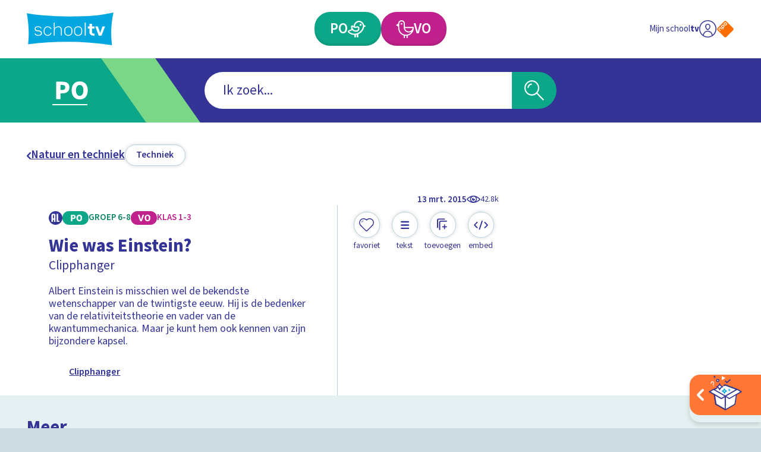

--- FILE ---
content_type: text/html; charset=utf-8
request_url: https://schooltv.nl/video-item/clipphanger-wie-was-einstein/eureka-wetenschappers-uit-de-geschiedenis
body_size: 71518
content:
<!DOCTYPE html><html lang="nl"><head><meta charSet="utf-8"/><meta name="viewport" content="width=device-width"/><title>Wie was Einstein? | Eureka! | Schooltv</title><meta name="description" content="Albert Einstein is misschien wel de bekendste wetenschapper van de twintigste eeuw. Hij is de bedenker van de relativiteitstheorie en vader van de kwantummechanica. Maar je kunt hem ook kennen van zijn bijzondere kapsel. "/><meta name="keywords" content="Einstein, wetenschap, natuurkunde, atoombom, elektriciteit"/><meta property="og:url" content="https://schooltv.nl/video-item/clipphanger-wie-was-einstein/eureka-wetenschappers-uit-de-geschiedenis"/><meta property="og:title" content="Wie was Einstein? | Eureka!"/><meta property="og:description" content="Albert Einstein is misschien wel de bekendste wetenschapper van de twintigste eeuw. Hij is de bedenker van de relativiteitstheorie en vader van de kwantummechanica. Maar je kunt hem ook kennen van zijn bijzondere kapsel. "/><meta property="og:image" content="https://api3.schooltv.nl/cache/i/25000/images/25939.w613.r16-9.fed251f.q90.webp"/><meta property="og:image:secure_url" content="https://api3.schooltv.nl/cache/i/25000/images/25939.w613.r16-9.fed251f.q90.webp"/><meta name="twitter:card" content="summary"/><meta name="twitter:title" content="Wie was Einstein? | Eureka!"/><meta name="twitter:description" content="Albert Einstein is misschien wel de bekendste wetenschapper van de twintigste eeuw. Hij is de bedenker van de relativiteitstheorie en vader van de kwantummechanica. Maar je kunt hem ook kennen van zijn bijzondere kapsel. "/><meta name="twitter:image" content="https://api3.schooltv.nl/cache/i/25000/images/25939.w613.r16-9.fed251f.q90.webp"/><meta property="og:video" content="https://player.ntr.nl/index.php?id=WO_NTR_808996"/><meta property="og:video:secure_url" content="https://player.ntr.nl/index.php?id=WO_NTR_808996"/><meta property="og:video:type" content="text/html"/><meta property="og:video:tag" content="Einstein"/><meta property="og:video:tag" content="wetenschap"/><meta property="og:video:tag" content="natuurkunde"/><meta property="og:video:tag" content="atoombom"/><meta property="og:video:tag" content="elektriciteit"/><script type="application/ld+json">{"@context":"https://schema.org","@type":"VideoObject","name":"Wie was Einstein?","description":"Albert Einstein is misschien wel de bekendste wetenschapper van de twintigste eeuw. Hij is de bedenker van de relativiteitstheorie en vader van de kwantummechanica. Maar je kunt hem ook kennen van zijn bijzondere kapsel. ","thumbnailUrl":["https://api3.schooltv.nl/cache/i/25000/images/25939.w613.r16-9.fed251f.q90.webp"],"uploadDate":"2015-03-13T11:14:28+01:00","duration":"PT1M31S","embedUrl":"https://player.ntr.nl/index.php?id=WO_NTR_808996","interactionStatistic":{"@type":"InteractionCounter","interactionType":{"@type":"WatchAction"},"userInteractionCount":42815}}</script><link rel="preload" href="https://api3.schooltv.nl/cache/i/44000/images/44326.w35.r1-1.0ce0fc6.q90.png" as="image" fetchpriority="high"/><meta name="next-head-count" content="24"/><link rel="stylesheet" href="https://cdn.npoplayer.nl/player/v1/web/npoplayer.css"/><link rel="preconnect" href="https://use.typekit.net" crossorigin /><link rel="preload" href="/_next/static/css/df7e3f0481c93480.css" as="style"/><link rel="stylesheet" href="/_next/static/css/df7e3f0481c93480.css" data-n-g=""/><link rel="preload" href="/_next/static/css/8bb54ac15149f380.css" as="style"/><link rel="stylesheet" href="/_next/static/css/8bb54ac15149f380.css" data-n-p=""/><link rel="preload" href="/_next/static/css/230b09cb1b28d9a1.css" as="style"/><link rel="stylesheet" href="/_next/static/css/230b09cb1b28d9a1.css" data-n-p=""/><noscript data-n-css=""></noscript><script defer="" nomodule="" src="/_next/static/chunks/polyfills-42372ed130431b0a.js"></script><script src="/_next/static/chunks/webpack-59c5c889f52620d6.js" defer=""></script><script src="/_next/static/chunks/framework-64ad27b21261a9ce.js" defer=""></script><script src="/_next/static/chunks/main-21322eca63a4c8e0.js" defer=""></script><script src="/_next/static/chunks/pages/_app-fd221932327dcaee.js" defer=""></script><script src="/_next/static/chunks/959-99bc0e73968035f5.js" defer=""></script><script src="/_next/static/chunks/206-b6f1327582141e71.js" defer=""></script><script src="/_next/static/chunks/878-f1f3357102b10e58.js" defer=""></script><script src="/_next/static/chunks/444-ad32aab3deb2e0d2.js" defer=""></script><script src="/_next/static/chunks/148-2c0351e31269503c.js" defer=""></script><script src="/_next/static/chunks/pages/video-item/%5Bslug%5D/%5Bplaylist%5D-8ea33fd3a3fe0514.js" defer=""></script><script src="/_next/static/swQwQOkNhwjDd4uiwD3D8/_buildManifest.js" defer=""></script><script src="/_next/static/swQwQOkNhwjDd4uiwD3D8/_ssgManifest.js" defer=""></script><style data-href="https://use.typekit.net/jqq1cfg.css">@import url("https://p.typekit.net/p.css?s=1&k=jqq1cfg&ht=tk&f=17265.17267.17268.17269.17270.17271.17272.17273&a=116151757&app=typekit&e=css");@font-face{font-family:"source-sans-pro";src:url("https://use.typekit.net/af/61f808/00000000000000003b9b3d63/27/l?primer=7cdcb44be4a7db8877ffa5c0007b8dd865b3bbc383831fe2ea177f62257a9191&fvd=n4&v=3") format("woff2"),url("https://use.typekit.net/af/61f808/00000000000000003b9b3d63/27/d?primer=7cdcb44be4a7db8877ffa5c0007b8dd865b3bbc383831fe2ea177f62257a9191&fvd=n4&v=3") format("woff"),url("https://use.typekit.net/af/61f808/00000000000000003b9b3d63/27/a?primer=7cdcb44be4a7db8877ffa5c0007b8dd865b3bbc383831fe2ea177f62257a9191&fvd=n4&v=3") format("opentype");font-display:auto;font-style:normal;font-weight:400;font-stretch:normal}@font-face{font-family:"source-sans-pro";src:url("https://use.typekit.net/af/422d60/00000000000000003b9b3d67/27/l?primer=7cdcb44be4a7db8877ffa5c0007b8dd865b3bbc383831fe2ea177f62257a9191&fvd=n7&v=3") format("woff2"),url("https://use.typekit.net/af/422d60/00000000000000003b9b3d67/27/d?primer=7cdcb44be4a7db8877ffa5c0007b8dd865b3bbc383831fe2ea177f62257a9191&fvd=n7&v=3") format("woff"),url("https://use.typekit.net/af/422d60/00000000000000003b9b3d67/27/a?primer=7cdcb44be4a7db8877ffa5c0007b8dd865b3bbc383831fe2ea177f62257a9191&fvd=n7&v=3") format("opentype");font-display:auto;font-style:normal;font-weight:700;font-stretch:normal}@font-face{font-family:"source-sans-pro";src:url("https://use.typekit.net/af/9373a0/00000000000000003b9b3d68/27/l?primer=7cdcb44be4a7db8877ffa5c0007b8dd865b3bbc383831fe2ea177f62257a9191&fvd=i7&v=3") format("woff2"),url("https://use.typekit.net/af/9373a0/00000000000000003b9b3d68/27/d?primer=7cdcb44be4a7db8877ffa5c0007b8dd865b3bbc383831fe2ea177f62257a9191&fvd=i7&v=3") format("woff"),url("https://use.typekit.net/af/9373a0/00000000000000003b9b3d68/27/a?primer=7cdcb44be4a7db8877ffa5c0007b8dd865b3bbc383831fe2ea177f62257a9191&fvd=i7&v=3") format("opentype");font-display:auto;font-style:italic;font-weight:700;font-stretch:normal}@font-face{font-family:"source-sans-pro";src:url("https://use.typekit.net/af/ffb1e2/00000000000000003b9b3d64/27/l?primer=7cdcb44be4a7db8877ffa5c0007b8dd865b3bbc383831fe2ea177f62257a9191&fvd=i4&v=3") format("woff2"),url("https://use.typekit.net/af/ffb1e2/00000000000000003b9b3d64/27/d?primer=7cdcb44be4a7db8877ffa5c0007b8dd865b3bbc383831fe2ea177f62257a9191&fvd=i4&v=3") format("woff"),url("https://use.typekit.net/af/ffb1e2/00000000000000003b9b3d64/27/a?primer=7cdcb44be4a7db8877ffa5c0007b8dd865b3bbc383831fe2ea177f62257a9191&fvd=i4&v=3") format("opentype");font-display:auto;font-style:italic;font-weight:400;font-stretch:normal}@font-face{font-family:"source-sans-pro";src:url("https://use.typekit.net/af/b6c887/00000000000000003b9b3d61/27/l?primer=7cdcb44be4a7db8877ffa5c0007b8dd865b3bbc383831fe2ea177f62257a9191&fvd=n3&v=3") format("woff2"),url("https://use.typekit.net/af/b6c887/00000000000000003b9b3d61/27/d?primer=7cdcb44be4a7db8877ffa5c0007b8dd865b3bbc383831fe2ea177f62257a9191&fvd=n3&v=3") format("woff"),url("https://use.typekit.net/af/b6c887/00000000000000003b9b3d61/27/a?primer=7cdcb44be4a7db8877ffa5c0007b8dd865b3bbc383831fe2ea177f62257a9191&fvd=n3&v=3") format("opentype");font-display:auto;font-style:normal;font-weight:300;font-stretch:normal}@font-face{font-family:"source-sans-pro";src:url("https://use.typekit.net/af/524796/00000000000000003b9b3d62/27/l?primer=7cdcb44be4a7db8877ffa5c0007b8dd865b3bbc383831fe2ea177f62257a9191&fvd=i3&v=3") format("woff2"),url("https://use.typekit.net/af/524796/00000000000000003b9b3d62/27/d?primer=7cdcb44be4a7db8877ffa5c0007b8dd865b3bbc383831fe2ea177f62257a9191&fvd=i3&v=3") format("woff"),url("https://use.typekit.net/af/524796/00000000000000003b9b3d62/27/a?primer=7cdcb44be4a7db8877ffa5c0007b8dd865b3bbc383831fe2ea177f62257a9191&fvd=i3&v=3") format("opentype");font-display:auto;font-style:italic;font-weight:300;font-stretch:normal}@font-face{font-family:"source-sans-pro";src:url("https://use.typekit.net/af/348732/00000000000000003b9b3d65/27/l?primer=7cdcb44be4a7db8877ffa5c0007b8dd865b3bbc383831fe2ea177f62257a9191&fvd=n6&v=3") format("woff2"),url("https://use.typekit.net/af/348732/00000000000000003b9b3d65/27/d?primer=7cdcb44be4a7db8877ffa5c0007b8dd865b3bbc383831fe2ea177f62257a9191&fvd=n6&v=3") format("woff"),url("https://use.typekit.net/af/348732/00000000000000003b9b3d65/27/a?primer=7cdcb44be4a7db8877ffa5c0007b8dd865b3bbc383831fe2ea177f62257a9191&fvd=n6&v=3") format("opentype");font-display:auto;font-style:normal;font-weight:600;font-stretch:normal}@font-face{font-family:"source-sans-pro";src:url("https://use.typekit.net/af/31c386/00000000000000003b9b3d66/27/l?primer=7cdcb44be4a7db8877ffa5c0007b8dd865b3bbc383831fe2ea177f62257a9191&fvd=i6&v=3") format("woff2"),url("https://use.typekit.net/af/31c386/00000000000000003b9b3d66/27/d?primer=7cdcb44be4a7db8877ffa5c0007b8dd865b3bbc383831fe2ea177f62257a9191&fvd=i6&v=3") format("woff"),url("https://use.typekit.net/af/31c386/00000000000000003b9b3d66/27/a?primer=7cdcb44be4a7db8877ffa5c0007b8dd865b3bbc383831fe2ea177f62257a9191&fvd=i6&v=3") format("opentype");font-display:auto;font-style:italic;font-weight:600;font-stretch:normal}.tk-source-sans-pro{font-family:"source-sans-pro",sans-serif}</style></head><body><div id="__next"><a href="#main" class="label-02 SkipToMainContentButton_skipToMainContent__HEcMf">Ga naar hoofdinhoud</a><div class="DefaultLayout_appWrapper__LO_ab"><header class="DefaultLayout_header__2QCaS"><div><div><div class="SiteHeader_contentWrapper__Dc9Sj ContentWrapper_wrapper__zPa2Q false"><nav class="SiteHeader_primary__mjGB1 false"><a class="SiteHeader_logo__ucdGO" href="/"><span class="Icon_icon__6Kcnd false"><svg xmlns="http://www.w3.org/2000/svg" viewBox="0 0 233.8 88.5" aria-hidden="true"><path fill="#05A7E0" d="M3.5 85.9C7.2 57.7 4.9 29.9 0 2c.8.1 1.4.2 2.1.3 13.8 2.5 27.7 4.1 41.6 5.3 31 2.7 62.1 3.7 93.2 3 23.5-.5 47-1.9 70.2-5.4 8.4-1.3 16.7-3.2 25-4.8.5-.1 1-.2 1.7-.4-6.7 29.3-7.9 58.8-4 88.5C154.5 76.9 79.1 76.8 3.5 85.9"></path><path fill="#FFF" d="M40.8 56c0 2.3-1 4.1-2.9 5.4-1.8 1.1-4.1 1.6-6.9 1.6-5.5 0-8.9-2.1-10.2-6.2h2.5c1 2.7 3.6 4.1 7.7 4.1 1 0 1.8-.1 2.6-.3s1.5-.4 2.2-.8c1.7-.9 2.5-2.1 2.5-3.8s-.9-3-2.6-3.9c-1.3-.7-3-1.1-4.9-1.1-6.4 0-9.5-2.3-9.5-6.8s3-6.8 9.1-6.8c5.2 0 8.4 1.9 9.7 5.8h-2.5c-.5-1.5-1.5-2.6-2.9-3.1-.9-.4-2.4-.6-4.3-.6-4.5 0-6.7 1.5-6.7 4.6 0 2.9 2.4 4.3 7.1 4.3 1.5 0 2.8.2 3.9.5s2.2.8 3.1 1.4c2 1.4 3 3.2 3 5.7m22.1 4.9c-1.9 1.4-4 2.1-6.4 2.1-1.5 0-2.9-.3-4.2-.8s-2.4-1.4-3.5-2.4c-2.1-2.2-3.2-4.9-3.2-8v-3c0-1.6.3-3 .8-4.3s1.3-2.5 2.4-3.6c2.2-2.2 4.7-3.3 7.7-3.3 2.3 0 4.4.7 6.3 2 .9.7 1.7 1.4 2.3 2.3s1.2 1.8 1.6 2.9h-2.5c-.3-.8-.8-1.4-1.3-2.1S61.7 41.5 61 41c-1.4-1-2.9-1.4-4.6-1.4-2.3 0-4.3.9-6 2.6-1.6 1.7-2.4 3.8-2.4 6.2V52c0 1.2.2 2.4.6 3.4s1 2 1.8 2.9c1.7 1.7 3.7 2.6 6 2.6 1.8 0 3.3-.5 4.8-1.6q1.05-.75 1.8-1.8c.75-1.05.9-1.4 1.2-2.2h2.6c-.7 2.3-2 4.1-3.9 5.6m29 1.7V47.4c0-2.5-.7-4.5-2-5.9-1.2-1.3-2.9-1.9-5-1.9-1.3 0-2.4.2-3.5.6s-2.1.9-3 1.7c-2.1 1.7-3.2 4-3.2 6.9v13.9h-2.5V27.3h2.5v16.4c.2-1.5 1.3-2.9 3.1-4.2q3-2.1 6.6-2.1c2.9 0 5.2.9 6.9 2.6 1.7 1.8 2.6 4.4 2.6 7.6v14.9h-2.5zm27.8-2.4c-2.1 1.9-4.7 2.9-7.8 2.9s-5.6-1-7.7-2.9-3.1-4.4-3.1-7.5v-5c0-3 1-5.5 3.1-7.4s4.7-2.8 7.7-2.8c3.1 0 5.7.9 7.8 2.8 1 1 1.8 2.1 2.3 3.3s.8 2.6.8 4.1v5c0 3-1.1 5.5-3.1 7.5m.6-12.7q0-1.8-.6-3.3c-.6-1.5-1.1-1.8-1.9-2.6-1.6-1.3-3.5-2-5.9-2-2.3 0-4.2.7-5.8 2-.8.8-1.5 1.6-1.9 2.6s-.6 2.1-.6 3.3V53c0 2.4.8 4.3 2.5 5.8.8.7 1.7 1.2 2.6 1.6s2 .5 3.2.5 2.3-.2 3.2-.5 1.8-.9 2.6-1.6c1.7-1.5 2.6-3.4 2.6-5.8zm25.9 12.7c-2.1 1.9-4.7 2.9-7.8 2.9s-5.6-1-7.7-2.9-3.1-4.4-3.1-7.5v-5c0-3 1-5.5 3.1-7.4s4.7-2.8 7.7-2.8c3.1 0 5.7.9 7.8 2.8 1 1 1.8 2.1 2.3 3.3s.8 2.6.8 4.1v5c0 3-1 5.5-3.1 7.5m.6-12.7q0-1.8-.6-3.3c-.6-1.5-1.1-1.8-1.9-2.6-1.6-1.3-3.5-2-5.9-2-2.3 0-4.2.7-5.8 2-.8.8-1.5 1.6-1.9 2.6s-.6 2.1-.6 3.3V53c0 2.4.8 4.3 2.5 5.8.8.7 1.7 1.2 2.6 1.6s2 .5 3.2.5 2.3-.2 3.2-.5 1.8-.9 2.6-1.6c1.7-1.5 2.6-3.4 2.6-5.8zm9.5 15.1V27.3h2.5v35.3zm23.6 0c-3.1 0-5.7-.8-7.8-2.5-2.2-1.7-3.3-3.9-3.3-6.5V43.5h-4.4v-5.6h4.4v-7.5h7v7.5h6.8v5.6h-6.8V54q0 .6.3 1.2c.3.6.5.7.8 1s.8.5 1.3.6 1 .2 1.6.2h2.8v5.6zm21.4 0H194l-9.4-24.7h7.1l6.1 17.7 6.1-17.7h7.1z"></path></svg></span></a><div class="SiteHeader_buttonWrapper__G4jrJ"><a class="EducationalStageButton_button__BJG1I
          EducationalStageButton_isPrimary__QEZAE false undefined" href="/onderwijsvorm/primair-onderwijs"><span class="EducationalStageButton_inner__QpnsT"><span class="label-01"></span></span></a><a class="EducationalStageButton_button__BJG1I
          EducationalStageButton_isSecondary__q3lfR false undefined" href="/onderwijsvorm/voortgezet-onderwijs"><span class="EducationalStageButton_inner__QpnsT"><span class="label-01"></span></span></a></div><div class="SiteHeader_profileButtonWrapper__Pvrwo"><a aria-label="Naar de website van NPO" target="_blank" href="https://npo.nl/"><span class="SiteHeader_npoIconWrapper__yXqfr"><span class="Icon_icon__6Kcnd Icon_keepColors__GjjRs"><svg xmlns="http://www.w3.org/2000/svg" xml:space="preserve" viewBox="0 0 576 576" aria-hidden="true"><path fill="#FF6D00" d="M542.98 259.01c15.95 15.95 15.95 42.04 0 57.98L316.99 542.98c-15.95 15.95-42.04 15.95-57.98 0L33.02 316.99c-15.95-15.95-15.95-42.04 0-57.98L259.01 33.02c15.95-15.95 42.04-15.95 57.98 0z"></path><path fill="#FFF" d="M264.16 74 242 96.16c-12.83 12.83-12.83 33.83 0 46.67l22.16 22.16c12.83 12.83 33.83 12.83 46.67 0l22.16-22.16c12.83-12.83 12.83-33.84 0-46.67L310.83 74C298 61.16 277 61.16 264.16 74m49.83 37c4.67 4.67 4.67 12.3 0 16.97l-18.01 18.01c-4.67 4.67-12.3 4.67-16.97 0l-18-18c-4.67-4.67-4.67-12.3 0-16.97l18-18.01c4.67-4.67 12.3-4.67 16.97 0zM181.67 156.49l-22.16 22.16c-12.84 12.83-12.83 33.84 0 46.67l18.15 18.15 4.01 4.01 34.06 34.06c4.67 4.67 12.29 4.68 16.95.02s4.65-12.28-.02-16.95l-11.63-11.63c2.63-1.45 5.09-3.28 7.32-5.5l22.16-22.16c12.83-12.83 12.83-33.83 0-46.67l-22.16-22.16c-12.85-12.83-33.85-12.83-46.68 0m49.82 37.01c4.67 4.67 4.67 12.3 0 16.97l-18.01 18c-4.67 4.67-12.3 4.67-16.97 0l-1.93-1.93-16.08-16.08c-4.67-4.67-4.67-12.3 0-16.97l18.01-18.01c4.67-4.67 12.3-4.67 16.97 0zM97.88 240.28l-22.16 22.16c-12.83 12.83-12.83 33.83 0 46.67l.3.3 10.78 10.78 27.28 27.28c4.67 4.67 12.29 4.68 16.95.02 4.65-4.65 4.64-12.28-.02-16.95l-27.28-27.28-9-9c-4.67-4.67-4.67-12.3 0-16.97l18.01-18.01c4.67-4.67 12.3-4.67 16.97 0l9 9 27.28 27.29c4.67 4.67 12.29 4.68 16.95.02 4.65-4.65 4.64-12.28-.02-16.95l-27.28-27.28-10.78-10.78-.3-.3c-12.85-12.83-33.85-12.83-46.68 0"></path></svg></span></span></a></div></nav><div class="SiteHeader_secondary__SCXqV"><div class="SiteHeaderSearch_siteHeaderSearch__pJqou undefined"><div class="SiteHeaderSearch_searchWrapper__OTUEm"><section class="Search_search__xuG2b undefined" role="search"><form class="Search_formWrapper__iT_O9"><div class="Search_inputWrapper__GJMbt"><div class="Search_mainBoxWrapper__RpUQC"><input aria-expanded="false" aria-owns="searchAutoCompleteListheaderSearch" aria-autocomplete="both" aria-controls="searchAutoCompleteListheaderSearch" autoComplete="off" role="combobox" aria-describedby="searchAssistiveHint" type="search" class="label-02 Search_input__4yWPT" maxLength="256"/></div><button type="submit" class="null Search_submit__swTHq"><span class="Search_iconWrapper__8dcGU"><span class="Icon_icon__6Kcnd false"><svg xmlns="http://www.w3.org/2000/svg" xml:space="preserve" viewBox="0 0 56 56" aria-hidden="true"><path d="M37.4 34.9C45 26 43.8 12.6 34.9 5 25.9-2.5 12.6-1.4 5 7.5s-6.4 22.3 2.5 29.9c7.9 6.7 19.5 6.7 27.4 0L53.5 56l2.5-2.5zM30 36.5c-2.7 1.6-5.7 2.4-8.8 2.4-9.8 0-17.7-7.9-17.7-17.7S11.4 3.5 21.2 3.5s17.7 7.9 17.7 17.7c0 6.3-3.4 12.1-8.9 15.3"></path><path d="M8.8 21.2h3.5c0-4.9 4-8.8 8.8-8.8V8.8c-6.7.1-12.3 5.6-12.3 12.4"></path></svg></span></span></button></div></form></section></div></div></div></div></div></div></header><div class="LayoutWrapper_container__0dlVc"><div class="DefaultLayout_main__uP3tA" id="main"><style>
    #nprogress {
      pointer-events: none;
    }
    #nprogress .bar {
      background: #009dd1;
      position: fixed;
      z-index: 9999;
      top: 0;
      left: 0;
      width: 100%;
      height: 2px;
    }
    #nprogress .peg {
      display: block;
      position: absolute;
      right: 0px;
      width: 100px;
      height: 100%;
      box-shadow: 0 0 10px #009dd1, 0 0 5px #009dd1;
      opacity: 1;
      -webkit-transform: rotate(3deg) translate(0px, -4px);
      -ms-transform: rotate(3deg) translate(0px, -4px);
      transform: rotate(3deg) translate(0px, -4px);
    }
    #nprogress .spinner {
      display: block;
      position: fixed;
      z-index: 1031;
      top: 15px;
      right: 15px;
    }
    #nprogress .spinner-icon {
      width: 18px;
      height: 18px;
      box-sizing: border-box;
      border: solid 2px transparent;
      border-top-color: #009dd1;
      border-left-color: #009dd1;
      border-radius: 50%;
      -webkit-animation: nprogresss-spinner 400ms linear infinite;
      animation: nprogress-spinner 400ms linear infinite;
    }
    .nprogress-custom-parent {
      overflow: hidden;
      position: relative;
    }
    .nprogress-custom-parent #nprogress .spinner,
    .nprogress-custom-parent #nprogress .bar {
      position: absolute;
    }
    @-webkit-keyframes nprogress-spinner {
      0% {
        -webkit-transform: rotate(0deg);
      }
      100% {
        -webkit-transform: rotate(360deg);
      }
    }
    @keyframes nprogress-spinner {
      0% {
        transform: rotate(0deg);
      }
      100% {
        transform: rotate(360deg);
      }
    }
  </style><div class="undefined ContentWrapper_wrapper__zPa2Q false"><div><header class="MediaObjectDetailPage_header__p5h2s"><nav class="SecondaryNavigation_container__sYFWZ"><ul class="SecondaryNavigation_list__hfmdG"><li><a class="PrimaryButton_container__bHkOM PrimaryButton_primaryButtonVariantDefault__w90LJ false false false" href="/zoeken?sub_categories=natuur-techniek-en-biologie-techniek&amp;educational_stages="><span class="PrimaryButton_inner__MLRaF undefined false"><span class="copy-02 PrimaryButton_label__Wtu0t">Techniek</span></span></a></li></ul></nav></header><div class="MediaObjectDetailPage_wrapper__aMgtO"><main><article><div class="MediaObjectDetailHero_container__hBID_"><div class="MediaObjectDetailHero_mediaWrapper__0jTI9"><div class="NpoPlayerWrapper_container__8ekoL false false false"><div id="player-WO_NTR_808996"></div></div></div><div class="MediaObjectDate_container__IrEwT"><div class="MediaObjectDate_timeWrapper__K8td3"><time class="label-03 undefined MediaObjectDate_date__53IuI" dateTime="2015-03-13T11:14:28+01:00">13 mrt 2015</time></div><div class="MediaObjectDate_viewCounterWrapper__CvdZR"><span class="ViewCounter_container__vPoy2 ViewCounter_isHorizontal__O8JPX"><span class="ViewCounter_iconWrapper__Utgxh"><span class="Icon_icon__6Kcnd false"><svg xmlns="http://www.w3.org/2000/svg" xml:space="preserve" viewBox="0 0 25.8 13.3" aria-hidden="false" aria-label="Dit item is 42815 keer bekeken" role="img"><path d="M25.5 5.9c-1.9-1.8-4-3.2-6.2-4.4-4.3-2.1-9.4-2-13.6.2C3.7 2.8 1.8 4.2.3 6c-.4.5-.4 1.1.1 1.6 3.7 3.7 8 6.2 13.5 5.7 4.4-.5 8.5-2.5 11.6-5.7.4-.5.4-1.2 0-1.7m-23.7.8c1.6-1.7 3.6-3.1 5.7-4-1.7 2.5-1.5 5.9.6 8.2-2.3-1-4.5-2.4-6.3-4.2m11 4.5C10.1 11.1 8 9 8.1 6.4c0-2.6 2.2-4.7 4.8-4.7s4.7 2.2 4.7 4.8-2.2 4.7-4.8 4.7m4.8-.5c1.8-2.2 2.1-5.3.6-7.7 2.1 1 4 2.2 5.6 3.8-1.7 1.6-3.9 3-6.2 3.9"></path><path d="M13.9 6.5c-.6.1-1.2-.3-1.3-.9-.2-.7.2-1.2 1-1.5-1.3-.4-2.8.2-3.4 1.5-.5 1.2-.1 2.7 1.1 3.4 1.2.8 2.8.5 3.7-.6.9-1 .8-2.4 0-3.4 0 .9-.4 1.4-1.1 1.5"></path></svg></span></span><span class="label-04 ViewCounter_label__60iwF">42.8k</span></span></div></div><div class="MediaObjectDetailHero_wrapper__NGT8B"><div class="MediaObjectDetailHero_main__kMgkq"><div class="MediaObjectDetailContent_container__t1n6B false"><div class="MediaObjectDetailContent_metaWrapper__UfVqL"><div class="MediaObjectDetailContent_badgeWrapper___JjFc"><div class="EducationalStageBadgeWrapper_container__OMZa7 false"></div><div class="MediaObjectDetailContent_broadcasterLogo__x6cWx"><div class="ImageWrapper_container__uUNA1 ImageWrapper_contain__4l_2R"><img src="https://api3.schooltv.nl/cache/oi/47000/images/47827.1920.0.f6ea498.png" alt="Logo NTR zwart"/></div></div></div></div><header class="MediaObjectDetailContent_header__E61KJ"><h1 class="heading-03 MediaObjectDetailContent_heading__GSNag">Wie was Einstein?</h1><p class="copy-01 undefined">Clipphanger</p></header><p class="copy-03 MediaObjectDetailContent_copy__YUCi_">Albert Einstein is misschien wel de bekendste wetenschapper van de twintigste eeuw. Hij is de bedenker van de relativiteitstheorie en vader van de kwantummechanica. Maar je kunt hem ook kennen van zijn bijzondere kapsel. </p><div class="ShowBanner_container__UrAyr ShowBanner_isLinked__RpAfu"><div class="ShowBanner_imageContainer__uMzrk"><div class="ImageWrapper_container__uUNA1 ImageWrapper_cover__YdfjQ"><img alt="Mannetje met hersenen op roze achtergrond" fetchpriority="high" width="35" height="35" decoding="async" data-nimg="1" style="color:transparent" src="https://api3.schooltv.nl/cache/i/44000/images/44326.w35.r1-1.0ce0fc6.q90.png"/></div></div><p class="label-06 undefined">Clipphanger </p><a class="ShowBanner_link__9h8PM" href="/programma/clipphanger"></a></div></div></div><div class="MediaObjectDetailHero_meta__odxCI"><div><div class="MediaObjectDetailHeroMeta_primary__jmjye"><ul class="MediaObjectDetailHeroMeta_buttonList__4QLm_"><li class="MediaObjectDetailHeroMeta_buttonItem__fcmHv"><button type="button" class="FavoriteButton_container__jmZrU FavoriteButton_large__4IkWY"><span class="FavoriteButton_buttonInner__yHniU FavoriteButton_large__4IkWY"><span class="FavoriteButton_inner__0B_OE"><span class="FavoriteButton_iconWrapper__AKRLP"><span class="Icon_icon__6Kcnd false"><svg xmlns="http://www.w3.org/2000/svg" xml:space="preserve" viewBox="0 0 17.1 15" aria-hidden="true"><path d="M13.5.2c-1.7-.5-3.6-.1-5 1.1-.2-.2-.4-.4-.7-.5-2.2-1.4-5-.9-6.6 1.1-1.6 1.9-1.5 4.8.2 6.6l6 6 .1.1c.6.6 1.6.5 2.1-.1 2-2 4.1-4 6.1-6 .5-.6.9-1.2 1.1-2 .9-2.7-.6-5.5-3.3-6.3m1.4 7.6c-1.9 2-3.9 3.9-5.8 5.8 0 .1-.1.1-.2.2-.3.2-.7.1-.9-.2-1.9-1.9-3.9-3.8-5.8-5.8C.7 6.3.7 3.9 2.1 2.4 3.5.8 6 .6 7.7 1.9c.3.3.5.5.9.8.3-.3.6-.5.9-.8C11.2.6 13.6.7 15 2.3c1.5 1.6 1.4 4-.1 5.5"></path><path d="m2.7 4.8.2.3c.1-.1.3-.2.3-.3.1-.9.8-1.5 1.6-1.6.1 0 .2-.2.4-.3-.2-.1-.3-.2-.5-.2-1.1.1-1.9 1-2 2.1"></path></svg></span></span></span><span class="label-04 FavoriteButton_label__jGjAl">Favoriet</span></span></button></li><li class="MediaObjectDetailHeroMeta_buttonItem__fcmHv"><button type="button" class="PrimaryButton_container__bHkOM PrimaryButton_primaryButtonVariantRound__StNL2 false false false"><span class="PrimaryButton_inner__MLRaF undefined false"><span class="PrimaryButton_iconWrapper__8OREU"><span class="Icon_icon__6Kcnd false"><svg xmlns="http://www.w3.org/2000/svg" xml:space="preserve" viewBox="0 0 41 41" aria-hidden="true"><path d="M30.5 13.9H11c-1.3 0-2.4-.9-2.4-2s1.1-2 2.4-2h19.5c1.3 0 2.4.9 2.4 2s-1.1 2-2.4 2M30.5 23.3H11c-1.3 0-2.4-.9-2.4-2 0-1 1.1-2 2.4-2h19.5c1.3 0 2.4.9 2.4 2 0 1-1.1 2-2.4 2M30.5 32.6H11c-1.3 0-2.4-.9-2.4-2 0-1 1.1-2 2.4-2h19.5c1.3 0 2.4.9 2.4 2s-1.1 2-2.4 2"></path></svg></span></span></span></button></li><li class="MediaObjectDetailHeroMeta_buttonItem__fcmHv"><button type="button" class="PrimaryButton_container__bHkOM PrimaryButton_primaryButtonVariantRound__StNL2 false false false"><span class="PrimaryButton_inner__MLRaF undefined false"><span class="PrimaryButton_iconWrapper__8OREU"><span class="Icon_icon__6Kcnd false"><svg xmlns="http://www.w3.org/2000/svg" xml:space="preserve" viewBox="0 0 41 41" aria-hidden="true"><path d="M5 29.6c-.9 0-1.6-.7-1.6-1.6V7.5c.1-2.8 2.4-5 5.1-5h16.3c.8 0 1.6.7 1.6 1.6 0 .8-.7 1.6-1.6 1.6H8.5c-1 0-1.8.8-1.8 1.8V28c0 .8-.7 1.6-1.7 1.6"></path><path d="M11 35.6c-.9 0-1.6-.7-1.6-1.6V13.5c.1-2.8 2.4-5 5.1-5h16.3c.8 0 1.6.7 1.6 1.6 0 .8-.7 1.6-1.6 1.6H14.5c-1 0-1.8.8-1.8 1.8V34c0 .8-.7 1.6-1.7 1.6"></path><path d="M32.2 26.2c0 .8-.6 1.4-1.4 1.4h-4.3v4.3c0 .8-.6 1.4-1.4 1.4s-1.4-.6-1.4-1.4v-4.3h-4.3c-.8 0-1.4-.6-1.4-1.4s.6-1.4 1.4-1.4h4.3v-4.3c0-.8.6-1.4 1.4-1.4s1.4.6 1.4 1.4v4.3h4.3c.8 0 1.4.6 1.4 1.4"></path></svg></span></span></span></button></li><li class="MediaObjectDetailHeroMeta_buttonItem__fcmHv"><button type="button" class="PrimaryButton_container__bHkOM PrimaryButton_primaryButtonVariantRound__StNL2 false false false"><span class="PrimaryButton_inner__MLRaF undefined false"><span class="PrimaryButton_iconWrapper__8OREU"><span class="Icon_icon__6Kcnd false"><svg xmlns="http://www.w3.org/2000/svg" xml:space="preserve" viewBox="0 0 41 41" aria-hidden="true"><path d="M16.1 34.6c-.9 0-1.6-.7-1.6-1.6 0-.2 0-.4.1-.6.9-2.8 1.9-5.6 2.8-8.3l4.7-14.2c.3-1 .8-1.5 1.7-1.5s1.6.7 1.7 1.5c0 .2 0 .4-.1.5-.5 1.6-1.1 3.3-1.6 4.9l-6 17.9c-.3.9-.8 1.4-1.7 1.4M9.5 30.3h-.3c-.2 0-.4-.1-.6-.2-.1-.1-.3-.2-.4-.4L.9 22.4C.2 21.8 0 20.8.6 20l.3-.3 7.4-7.4c.2-.5.7-.7 1.2-.7.4 0 .8.1 1 .4.1.1.2.2.3.4.4.6.4 1.4-.1 1.9l-.4.4-5.7 5.7-.3.3-.1.3s.4.5.5.6c1.9 1.9 3.8 3.8 5.7 5.8.5.4.7 1.1.6 1.7s-.7 1.2-1.5 1.2M31.5 30.3h.3c.2 0 .4-.1.6-.2s.3-.2.4-.4l7.3-7.3c.7-.6.9-1.6.3-2.4l-.3-.3-7.4-7.4c-.3-.4-.8-.6-1.3-.6-.4 0-.8.1-1 .4-.1.1-.2.2-.3.4-.4.6-.4 1.4.1 1.9l.4.4 5.7 5.7.3.3.3.3s-.5.5-.5.6l-5.8 5.8c-.5.4-.7 1.1-.6 1.7.1.5.7 1.1 1.5 1.1"></path></svg></span></span></span></button></li></ul></div><div><ul class="MediaObjectDetailHeroMeta_list___rEnu"></ul></div></div></div></div></div></article></main></div></div></div><div class="ExtrasBlock_container__ttzug"><div class="undefined ContentWrapper_wrapper__zPa2Q false"><header class="ExtrasBlock_header__LM4Eo"><h2 class="heading-03 undefined">Meer</h2></header><ol class="ExtrasBlock_list__Lu_Y_"><li class="ExtrasBlock_item__k0QcM"><div class="QuizCard_container__OLyld"><article class="QuizCard_article__F82tP QuizCard_large__ZXtKH"><a class="QuizCard_link__AhfWf" aria-label="Bekijk Wat weet jij over Christiaan Huygens? " href="/item/wat-weet-jij-over-christiaan-huygens-quiz-over-de-beroemde-wetenschapper"></a><div class="QuizCard_primary__Z4119"><div><header><div class="CardHeader_badgeWrapper__Xqqsz"><div class="EducationalStageBadgeWrapper_container__OMZa7 false"></div></div><h2 class="heading-06">Wat weet jij over Christiaan Huygens? </h2><p class="copy-03 CardHeader_subHeading__QyDH6">Quiz over de beroemde wetenschapper</p></header></div></div><div class="QuizCard_secondary__KsPLW" style="clip-path:url(#shape-28083)"><div class="QuizCard_imageContainer__5vsSr"><svg aria-hidden="true" xmlns="http://www.w3.org/2000/svg" viewBox="0 0 320 294" class="visually-hidden"><clipPath id="shape-28083" transform="scale(1, 1)"><path d="M319.5,24.5v193c0,13.6-10.9,24.5-24.5,24.5h-38c-0.4,1.3-0.9,2.9-1.3,4.7c-4.5,17.3-2,25.9,2.3,46.1  c-16.3-16.3-27.8-28.1-30.6-48.7c-0.1-0.7-0.1-1.3-0.3-1.9H24.5C10.9,242.1,0,231.2,0,217.6V24.5C0,10.9,10.9,0,24.5,0H295  C308.6,0,319.5,10.9,319.5,24.5z"></path></clipPath></svg><div class="QuizCard_imageInner__45gaR"><div class="ImageWrapper_container__uUNA1 ImageWrapper_cover__YdfjQ"><img alt="d" loading="lazy" width="302" height="169" decoding="async" data-nimg="1" style="color:transparent" src="https://api3.schooltv.nl/cache/i/45000/images/45187.w402.d7048a5.1a13a48.q90.jpg"/></div></div></div></div><div class="QuizCard_type__UBRpN"><div class="CardContentTypeIndicator_container__DHiLd CardContentTypeIndicator_center__VLESm undefined"><span class="CardContentTypeIndicator_iconWrapper__uE2ZE undefined"><span class="Icon_icon__6Kcnd Icon_keepColors__GjjRs"><svg xmlns="http://www.w3.org/2000/svg" xml:space="preserve" viewBox="0 0 91 84" aria-hidden="true"><circle cx="35" cy="29.3" r="22.7" fill="#FFF"></circle><path fill="#FFF" d="M72.5 36.2H48.7c-3.6 0-6.5 2.9-6.5 6.5v22.9c0 3.6 2.9 6.5 6.5 6.5h8.2c1.9 2.7 4.1 5.7 4.1 5.7l3.8-5.7h7.7c3.6 0 6.5-2.9 6.5-6.5V42.7c0-3.5-2.9-6.5-6.5-6.5"></path><path fill="#333496" d="M34.4 48.9c-11.2 0-20.3-9.1-20.3-20.3S23.2 8.3 34.4 8.3s20.3 9.2 20.3 20.3c0 .9.7 1.6 1.6 1.6s1.6-.7 1.6-1.6c0-12.9-10.5-23.4-23.4-23.4S11.1 15.7 11.1 28.6 21.6 52 34.5 52c.9 0 1.6-.7 1.6-1.6s-.8-1.5-1.7-1.5m40.5-14H46.8c-3.4 0-6.6 2.8-6.6 6.2v26.5c0 3.4 3.2 6.2 6.6 6.2h8.6l4.2 5.6c.3.4.8.6 1.2.6s1-.2 1.2-.6l4.2-5.6h8.6c3.4 0 5.9-2.8 5.9-6.2V41.1c.1-3.4-2.3-6.2-5.8-6.2m2.8 32.7c0 1.7-1 3.1-2.7 3.1h-9.4c-.5 0-1 .2-1.2.6L61 75.9l-3.4-4.6c-.3-.4-.8-.6-1.2-.6H47c-1.7 0-3.5-1.4-3.5-3.1V41.1c0-1.7 1.8-3.1 3.5-3.1h28.1c1.7 0 2.7 1.4 2.7 3.1z"></path><path fill="#00A7E0" d="M71.5 46.2c-.5 0-.9.2-1.2.5-4.3 4.3-7.6 7.9-11.7 12.1L54.1 55c-.4-.3-.8-.4-1.3-.4s-.9.3-1.2.6c-.3.4-.5.8-.4 1.3 0 .5.3.9.6 1.2l5.8 4.9c.3.3.8.4 1.2.4.5 0 .9-.2 1.2-.5 4.8-4.8 8.1-8.6 12.8-13.3.4-.3.5-.8.5-1.3s-.2-.9-.5-1.3c-.3-.2-.8-.4-1.3-.4M34.1 16.3c-3.5 0-7.3 2.4-7.8 7.7l3.1.3c.4-4.6 4-4.8 4.7-4.8 1.1 0 4.6.3 4.6 4 0 2-1.1 2.9-2.8 4.3-1.6 1.3-3.7 2.8-3.7 5.7v1.6h3.1v-1.6c0-1.3 1-2.1 2.5-3.3 1.7-1.4 4.1-3.2 4.1-6.7 0-4.4-3.2-7.2-7.8-7.2"></path><circle cx="33.7" cy="39.8" r="1.7" fill="#00A7E0"></circle></svg></span></span><span class="label-04 undefined"></span></div></div></article></div></li><li class="ExtrasBlock_item__k0QcM"><div class="PosterCard_container___GwZ_"><article class="PosterCard_article__SJC8y PosterCard_large__bvtXt"><a class="PosterCard_link__hiWN6" aria-label="Bekijk Energie in en rondom het huis" href="/item/energie-in-en-rondom-het-huis"></a><div class="PosterCard_primary__WgD3i"><div><header><div class="CardHeader_badgeWrapper__Xqqsz"><div class="EducationalStageBadgeWrapper_container__OMZa7 EducationalStageBadgeWrapper_wrapBadges__duxEj"></div></div><h2 class="heading-06">Energie in en rondom het huis</h2><p class="copy-03 CardHeader_subHeading__QyDH6">Interactieve schoolplaat in en rondom het huis</p></header></div><div class="PosterCard_type__KsegD"><div class="CardContentTypeIndicator_container__DHiLd CardContentTypeIndicator_center__VLESm undefined"><span class="CardContentTypeIndicator_iconWrapper__uE2ZE undefined"><span class="Icon_icon__6Kcnd Icon_keepColors__GjjRs"><svg xmlns="http://www.w3.org/2000/svg" xml:space="preserve" viewBox="0 0 91 84" aria-hidden="true"><circle cx="41.5" cy="38.7" r="24.3" fill="#FFF"></circle><path fill="#333496" d="M41.1 59.8c-11.9 0-21.5-9.7-21.5-21.5s9.6-21.5 21.5-21.5 21.5 9.6 21.5 21.5c0 1 .7 1.7 1.7 1.7s1.7-.7 1.7-1.7c0-13.7-11.1-24.8-24.8-24.8S16.3 24.6 16.3 38.3s11.1 24.8 24.8 24.8c1 0 1.7-.7 1.7-1.7s-.9-1.6-1.7-1.6"></path><path fill="#FFF" d="M53.4 65c.2.3.4.6.5.9.4.7 1.3 1.1 2 .6s1-1.3.4-2c-3.6-6.3-7.3-12.4-10.9-18.7-.1-.2-.2-.3-.2-.5-.2-.7.1-1.5.8-1.8.6-.3 1.4 0 1.8.6.7 1.3 1.5 2.5 2.2 3.8 1.4 2.2 2.7 4.6 4 6.8.4.7 1.3 1.1 2 .6s1-1.3.4-2c-.7-1.4-1.6-2.7-2.3-4-.2-.3-.3-.6-.3-1-.1-.6.1-1.1.6-1.4s1.1-.3 1.5.1c.3.2.5.5.7.8.8 1.4 1.6 2.8 2.4 4 .4.7 1.3 1 2 .5s1-1.3.5-2c-.5-1-1.2-1.9-1.7-2.9-.4-.7-.4-1.5 0-1.9.5-.6 1.4-.6 2 0 .2.2.4.4.5.7.5 1 1.1 1.8 1.6 2.8.4.7 1.3 1 2 .5s.8-1.3.5-2c-.3-.5-.6-1.1-.8-1.6-.2-.7 0-1.3.6-1.7.5-.3 1.2-.2 1.7.3.2.2.3.4.5.6 2.8 4.7 5.5 9.4 8.3 14.1 1.7 3 .7 6.7-2.1 8.4-2.6 1.6-5.2 3.1-7.7 4.6-.6.4-1.3.4-2 .2-3.3-1.1-6.6-2-9.9-3.1-1.5-.4-2.1-1.4-1.9-3 .1-.1.2-.6.3-1.3"></path><path fill="#333496" d="M52 45.7c1.5-1.4 3.2-2 5.3-1 1.5-2.2 4.1-2.7 6.3-1.3.5-.7 1.3-1.4 2.2-1.6 1.7-.5 3.5 0 4.7 1.5.2.3.5.6.7 1.1 2.8 4.7 5.5 9.3 8.2 14 1.9 3.3 1.6 7.5-.8 10.4-.6.7-1.3 1.4-2.1 1.8-2.7 1.7-5.4 3.2-8.2 4.8-1.2.7-2.4.8-3.8.4-2.7-.7-5.2-1.6-7.8-2.3-1-.3-1.9-.5-2.9-.8-2.3-.8-3.7-3-3.5-5.4.2-1.9.4-3.7.6-5.6 0-.3 0-.6-.2-.8-2.5-4.5-5.2-8.8-7.7-13.3-1-1.6-.8-3.2.2-4.7s2.5-2 4.2-1.8c1.3.2 2.2.8 2.9 2 .6.7 1.2 1.7 1.7 2.6m1.5 19.5s-.1 0 0 0c-.2.5-.2 1.1-.3 1.6-.2 1.6.4 2.6 1.9 3 3.3 1.1 6.6 2 9.9 3.1.7.2 1.4.2 2-.2 2.6-1.5 5.2-3 7.7-4.6 2.9-1.8 3.8-5.5 2.1-8.4-2.8-4.7-5.5-9.4-8.3-14.1-.1-.2-.3-.4-.5-.6-.5-.5-1.2-.6-1.7-.3-.6.3-.8 1-.6 1.7.2.5.5 1.1.8 1.6.4.7.2 1.6-.5 2s-1.6.2-2-.5c-.5-1-1.1-1.8-1.6-2.8-.1-.2-.3-.5-.5-.7-.6-.6-1.5-.5-2 0-.4.5-.4 1.2 0 1.9.5 1 1.2 1.9 1.7 2.9.4.7.2 1.6-.5 2s-1.6.2-2-.5c-.8-1.4-1.6-2.8-2.4-4-.2-.3-.4-.6-.7-.8-.4-.3-1-.4-1.5-.1s-.7.7-.6 1.4c.1.3.2.6.3 1 .7 1.4 1.6 2.7 2.3 4 .4.7.3 1.7-.4 2-.7.4-1.6.2-2-.6-1.4-2.2-2.7-4.6-4-6.8-.7-1.3-1.5-2.5-2.2-3.8-.4-.6-1.2-.8-1.8-.6-.7.3-1.1 1.1-.8 1.8 0 .2.2.3.2.5 3.6 6.3 7.3 12.4 10.9 18.7.4.7.2 1.7-.4 2-.7.4-1.6.2-2-.6-.2-.4-.3-.9-.5-1.2"></path><path fill="#00A7E0" stroke="#04A6DF" stroke-miterlimit="10" stroke-width="1.38" d="M41.5 50.6c-6.7 0-12-5.4-12-12s5.3-12.1 12-12.1 12 5.4 12 12c0 .5.4 1 1 1s1-.4 1-1c0-7.6-6.3-13.9-13.9-13.9s-13.9 6.3-13.9 13.9S34 52.4 41.6 52.4c.5 0 1-.4 1-1s-.6-.8-1.1-.8z"></path></svg></span></span><span class="label-04 undefined"></span></div></div></div><div class="PosterCard_secondary__NdIl1"><div class="PosterCard_imageContainer__JBmz5"><div class="PosterCard_imageInner__AcyTm"><div class="PosterCard_imageInnerWrapper__kItLb"><div class="ImageWrapper_container__uUNA1 ImageWrapper_cover__YdfjQ"><img alt="" loading="lazy" width="302" height="169" decoding="async" data-nimg="1" style="color:transparent" src="https://api3.schooltv.nl/cache/i/43000/images/43248.w613.r300-200.4c51f0b.q90.jpg"/></div></div></div></div></div></article></div></li><li class="ExtrasBlock_item__k0QcM"><div class="QuizCard_container__OLyld"><article class="QuizCard_article__F82tP QuizCard_large__ZXtKH"><a class="QuizCard_link__AhfWf" aria-label="Bekijk Wat weet jij over de Verlichting?" href="/item/de-verlichting"></a><div class="QuizCard_primary__Z4119"><div><header><div class="CardHeader_badgeWrapper__Xqqsz"><div class="EducationalStageBadgeWrapper_container__OMZa7 false"></div></div><h2 class="heading-06">Wat weet jij over de Verlichting?</h2><p class="copy-03 CardHeader_subHeading__QyDH6">Quiz over denkers en ideeën</p></header></div></div><div class="QuizCard_secondary__KsPLW" style="clip-path:url(#shape-26541)"><div class="QuizCard_imageContainer__5vsSr"><svg aria-hidden="true" xmlns="http://www.w3.org/2000/svg" viewBox="0 0 320 294" class="visually-hidden"><clipPath id="shape-26541" transform="scale(1, 1)"><path d="M319.5,24.5v193c0,13.6-10.9,24.5-24.5,24.5h-38c-0.4,1.3-0.9,2.9-1.3,4.7c-4.5,17.3-2,25.9,2.3,46.1  c-16.3-16.3-27.8-28.1-30.6-48.7c-0.1-0.7-0.1-1.3-0.3-1.9H24.5C10.9,242.1,0,231.2,0,217.6V24.5C0,10.9,10.9,0,24.5,0H295  C308.6,0,319.5,10.9,319.5,24.5z"></path></clipPath></svg><div class="QuizCard_imageInner__45gaR"><div class="ImageWrapper_container__uUNA1 ImageWrapper_cover__YdfjQ"><img alt="" loading="lazy" width="302" height="169" decoding="async" data-nimg="1" style="color:transparent" src="https://api3.schooltv.nl/cache/i/11000/images/11738.w402.r1-1.f72c370.q90.png"/></div></div></div></div><div class="QuizCard_type__UBRpN"><div class="CardContentTypeIndicator_container__DHiLd CardContentTypeIndicator_center__VLESm undefined"><span class="CardContentTypeIndicator_iconWrapper__uE2ZE undefined"><span class="Icon_icon__6Kcnd Icon_keepColors__GjjRs"><svg xmlns="http://www.w3.org/2000/svg" xml:space="preserve" viewBox="0 0 91 84" aria-hidden="true"><circle cx="35" cy="29.3" r="22.7" fill="#FFF"></circle><path fill="#FFF" d="M72.5 36.2H48.7c-3.6 0-6.5 2.9-6.5 6.5v22.9c0 3.6 2.9 6.5 6.5 6.5h8.2c1.9 2.7 4.1 5.7 4.1 5.7l3.8-5.7h7.7c3.6 0 6.5-2.9 6.5-6.5V42.7c0-3.5-2.9-6.5-6.5-6.5"></path><path fill="#333496" d="M34.4 48.9c-11.2 0-20.3-9.1-20.3-20.3S23.2 8.3 34.4 8.3s20.3 9.2 20.3 20.3c0 .9.7 1.6 1.6 1.6s1.6-.7 1.6-1.6c0-12.9-10.5-23.4-23.4-23.4S11.1 15.7 11.1 28.6 21.6 52 34.5 52c.9 0 1.6-.7 1.6-1.6s-.8-1.5-1.7-1.5m40.5-14H46.8c-3.4 0-6.6 2.8-6.6 6.2v26.5c0 3.4 3.2 6.2 6.6 6.2h8.6l4.2 5.6c.3.4.8.6 1.2.6s1-.2 1.2-.6l4.2-5.6h8.6c3.4 0 5.9-2.8 5.9-6.2V41.1c.1-3.4-2.3-6.2-5.8-6.2m2.8 32.7c0 1.7-1 3.1-2.7 3.1h-9.4c-.5 0-1 .2-1.2.6L61 75.9l-3.4-4.6c-.3-.4-.8-.6-1.2-.6H47c-1.7 0-3.5-1.4-3.5-3.1V41.1c0-1.7 1.8-3.1 3.5-3.1h28.1c1.7 0 2.7 1.4 2.7 3.1z"></path><path fill="#00A7E0" d="M71.5 46.2c-.5 0-.9.2-1.2.5-4.3 4.3-7.6 7.9-11.7 12.1L54.1 55c-.4-.3-.8-.4-1.3-.4s-.9.3-1.2.6c-.3.4-.5.8-.4 1.3 0 .5.3.9.6 1.2l5.8 4.9c.3.3.8.4 1.2.4.5 0 .9-.2 1.2-.5 4.8-4.8 8.1-8.6 12.8-13.3.4-.3.5-.8.5-1.3s-.2-.9-.5-1.3c-.3-.2-.8-.4-1.3-.4M34.1 16.3c-3.5 0-7.3 2.4-7.8 7.7l3.1.3c.4-4.6 4-4.8 4.7-4.8 1.1 0 4.6.3 4.6 4 0 2-1.1 2.9-2.8 4.3-1.6 1.3-3.7 2.8-3.7 5.7v1.6h3.1v-1.6c0-1.3 1-2.1 2.5-3.3 1.7-1.4 4.1-3.2 4.1-6.7 0-4.4-3.2-7.2-7.8-7.2"></path><circle cx="33.7" cy="39.8" r="1.7" fill="#00A7E0"></circle></svg></span></span><span class="label-04 undefined"></span></div></div></article></div></li><li class="ExtrasBlock_item__k0QcM"><div class="ScrollStoryCard_container__FyYIV"><article class="ScrollStoryCard_article__bghzt ScrollStoryCard_large__yaIEf"><a class="ScrollStoryCard_link__PFcsf" aria-label="Bekijk Hoe is de duikboot ontstaan?" href="/item/hoe-is-de-duikboot-ontstaan"></a><div class="ScrollStoryCard_primary__APSPw"><div><header><div class="CardHeader_badgeWrapper__Xqqsz"><div class="EducationalStageBadgeWrapper_container__OMZa7 false"></div></div><h2 class="heading-06">Hoe is de duikboot ontstaan?</h2><p class="copy-03 CardHeader_subHeading__QyDH6">Story over de geschiedenis van de duikboot</p></header></div></div><div class="ScrollStoryCard_secondary__dJ0m2"><div class="ScrollStoryCard_imageContainer__zWYUl" style="clip-path:url(#shape-26772)"><svg aria-hidden="true" xmlns="http://www.w3.org/2000/svg" viewBox="0 0 358 325"><clipPath id="shape-26772" transform="scale(1, 1)"><path id="Rectangle_2226" d="M30.8,13.4H145c16.6,0,30,13.4,30,30V294c0,16.6-13.4,30-30,30H30.8c-16.6,0-30-13.4-30-30V43.4  C0.8,26.8,14.2,13.4,30.8,13.4z"></path><path id="Rectangle_2227" d="M212,1.5h115.2c16.6,0,30,13.4,30,30v250.6c0,16.6-13.4,30-30,30H212c-16.6,0-30-13.4-30-30V31.5  C182,14.9,195.4,1.5,212,1.5z"></path></clipPath></svg><div class="ScrollStoryCard_imageInner__c1M06"><div class="ImageWrapper_container__uUNA1 ImageWrapper_cover__YdfjQ"><img alt="" loading="lazy" width="302" height="169" decoding="async" data-nimg="1" style="color:transparent" src="https://api3.schooltv.nl/cache/i/11000/images/11864.w410.r300-210.1b01ef1.q90.jpg"/></div></div></div><div class="ScrollStoryCard_metaWrapper___KD2r"></div></div><div class="ScrollStoryCard_type__mgm5y"><div class="CardContentTypeIndicator_container__DHiLd CardContentTypeIndicator_center__VLESm undefined"><span class="CardContentTypeIndicator_iconWrapper__uE2ZE undefined"><span class="Icon_icon__6Kcnd Icon_keepColors__GjjRs"><svg xmlns="http://www.w3.org/2000/svg" xml:space="preserve" viewBox="0 0 91 84" aria-hidden="true"><path fill="#FFF" d="M43.2 65.8c-2.8 0-5.2-1.1-7.4-3.3-3.8-3.8-5.6-10.2-5.5-14.5V31.2c0-7.6 6.2-13.8 13.8-13.8S58 23.6 58 31.2V48c0 7.3-2.8 15.2-10.6 15.2l-.3 1.1.9.5c-1.6.7-3.2 1-4.8 1"></path><path fill="#333496" d="M44.5 66.9c-9.2 0-16.7-7.5-16.7-16.7V33.3c0-9.2 7.5-16.7 16.7-16.7s16.7 7.5 16.7 16.7v16.8c0 9.3-7.5 16.8-16.7 16.8m0-47.2c-7.5 0-13.6 6.1-13.6 13.7v16.8c0 7.5 6.1 13.7 13.6 13.7s13.7-6.1 13.7-13.7V33.3c-.1-7.5-6.2-13.6-13.7-13.6"></path><path fill="#00A7E0" stroke="#04A6DF" stroke-miterlimit="10" stroke-width="1.28" d="M44.5 36.9c-.8 0-1.5-.7-1.5-1.5v-6.8c0-.8.7-1.5 1.5-1.5s1.5.7 1.5 1.5v6.8c0 .8-.7 1.5-1.5 1.5z"></path><path fill="#333496" d="M44.5 82.8c-.4 0-.8-.1-1.1-.4l-6.1-6.1c-.6-.6-.6-1.6 0-2.1.3-.3.7-.4 1.1-.4s.8.2 1.1.4l5 5 5-5c.3-.3.7-.4 1.1-.4s.8.2 1.1.4c.3.3.4.7.4 1.1s-.2.8-.4 1.1l-6.1 6.1c-.3.1-.7.3-1.1.3M38.4 9.8c-.4 0-.8-.2-1.1-.4-.6-.6-.6-1.6 0-2.1l6.1-6.1c.3-.3.7-.4 1.1-.4s.8.2 1.1.4l6.1 6.1c.3.3.4.7.4 1.1s-.2.8-.4 1.1c-.2.2-.7.4-1.1.4s-.8-.1-1.1-.4l-5-5-5 5c-.3.1-.7.3-1.1.3"></path></svg></span></span><span class="label-04 undefined"></span></div></div></article></div></li></ol></div></div></div></div><footer class="DefaultLayout_footer__aWV4u"><div class="LayoutWrapper_container__0dlVc"><footer class="SiteFooter_footer__tnrz4"><svg aria-hidden="true" viewBox="0 0 221.1 12" class="SiteFooter_top__3OeGT"><path d="M221.1,12V0c-6.5,1.3-13,2.7-19.6,3.7c-23.2,3.5-46.7,4.9-70.2,5.4C100.1,9.8,69,8.8,38,6.1C25.3,5,12.6,3.6,0,1.4V12H221.1z"></path></svg><div class="SiteFooter_wrapper__WcMSQ"><div class="undefined ContentWrapper_wrapper__zPa2Q false"><div class="SiteFooter_inner__bS54l"><nav class="SiteFooter_navigation__5W_af"></nav><div class="SiteFooter_newsletterWrapper__zDQCV"><p class="label-05 SiteFooter_copy__UDW21"></p></div><div class="SiteFooter_socialWrapper__pAv_y"><h2 class="heading-04 SiteFooter_socialHeading__AvjiN"></h2></div><div class="SiteFooter_additionalLogosWrapper__Ig6GY"><a href="https://ntr.nl/" target="_blank" class="SiteFooter_additionalLogo__hUwPI"><span class="Icon_icon__6Kcnd false"><svg xmlns="http://www.w3.org/2000/svg" xml:space="preserve" viewBox="0 0 74.2 24" aria-hidden="true"><path d="M20.9 12.1c-.3-1.3-.8-2.5-1.7-3.5-.7-.9-1.6-1.6-2.6-2.1-1.4-.7-2.9-.9-4.4-.8-1.1 0-2.2.3-3.1.8-.7.5-1.4.9-2 1.5-.3.3-.6.7-.9 1v-.2c0-.9-.4-1.6-1.2-2-.3-.2-.7-.4-1-.6-.6-.4-1.3-.6-2-.7-.6 0-1.2.3-1.5.8-.2.2-.2.3-.3.4-.5 1.1-.1 2.4 1 2.9.4.2.8.5 1.2.7.8.7 2 .7 2.9.2 0 0 .1 0 0 0-.2.8-.4 1.6-.5 2.4-.1 2.7 0 5.4 0 8.1v2.4l.1.1h4.2l.1-.1v-9.700000000000001c0-.4 0-.7.1-1 .4-1.8 2.1-3.1 3.9-3 .8.1 1.6.4 2.2.9.9.8 1.4 1.9 1.3 3.1v9.700000000000001H21l.1-.1v-9.899999999999999c0-.3-.1-.8-.2-1.3M37.4 14.9v.8c0 .3 0 .7-.1 1-.2 1-.8 1.9-1.6 2.5-.7.6-1.6.8-2.5.7-1.1-.2-2-.7-2.6-1.6-.4-.5-.7-1.2-.7-1.8V9.1c.3.9 1.2 1.5 2.2 1.4h3.5c1.2-.1 2.1-1.1 2-2.3s-1.1-2.1-2.3-2h-3.5c-.9 0-1.6.5-1.9 1.4l-.1.1V0c-.2.1-.3.1-.4.1-.4.2-.9.4-1.3.7L25.7 2c-.2.1-.3.3-.3.5v13.2c0 .6 0 1.3.2 1.9.9 4.2 4.9 6.9 9.2 6.3 1.6-.2 3-.9 4.2-2 1.2-1 2-2.4 2.4-4q.45-1.5.3-3zM59.4 7c-3.7-2.6-8.8-1.7-11.3 2v-.2c.1-.9-.4-1.7-1.2-2l-1.5-.9c-.6-.4-1.4-.5-2.1-.4-.8.2-1.4.9-1.5 1.7-.2.9.2 1.7 1 2.2.7.4 1.4.8 2.2 1.2.4.2.9.3 1.3.1.3-.1.7-.2 1-.3-.4.8-.6 1.7-.6 2.6v10.3l.1.1H51l.1-.1v-9.700000000000001c0-.3 0-.6.1-.9 0-.1 0-.2.1-.4.5-2 2.6-3.2 4.5-2.7 1.7.4 2.9 1.9 2.9 3.7v.7H63c0-2.6-1.3-5.3-3.6-7M70.7 16.4c-2 0-3.6 1.6-3.7 3.6 0 2 1.6 3.6 3.6 3.7 2 0 3.7-1.6 3.7-3.6s-1.6-3.6-3.6-3.7M70.5 12.7h.2c2 0 3.6-1.7 3.5-3.6 0-1.9-1.6-3.5-3.5-3.6S67.1 7 67 9c0 2 1.5 3.6 3.5 3.7"></path></svg></span></a></div></div></div></div><svg aria-hidden="true" viewBox="0 0 221.1 10.5" class="SiteFooter_bottom__zdtzQ"><path d="M0,0v8.1c73.9-8.7,147.5-8.6,221.1,2.4V0H0z"></path></svg><div class="SiteFooter_logoWrapper__18SCJ"><a class="SiteFooter_logo__Elh72" href="/"><span class="Icon_icon__6Kcnd false"><svg xmlns="http://www.w3.org/2000/svg" viewBox="0 0 233.8 88.5" aria-hidden="true"><path fill="#05A7E0" d="M3.5 85.9C7.2 57.7 4.9 29.9 0 2c.8.1 1.4.2 2.1.3 13.8 2.5 27.7 4.1 41.6 5.3 31 2.7 62.1 3.7 93.2 3 23.5-.5 47-1.9 70.2-5.4 8.4-1.3 16.7-3.2 25-4.8.5-.1 1-.2 1.7-.4-6.7 29.3-7.9 58.8-4 88.5C154.5 76.9 79.1 76.8 3.5 85.9"></path><path fill="#FFF" d="M40.8 56c0 2.3-1 4.1-2.9 5.4-1.8 1.1-4.1 1.6-6.9 1.6-5.5 0-8.9-2.1-10.2-6.2h2.5c1 2.7 3.6 4.1 7.7 4.1 1 0 1.8-.1 2.6-.3s1.5-.4 2.2-.8c1.7-.9 2.5-2.1 2.5-3.8s-.9-3-2.6-3.9c-1.3-.7-3-1.1-4.9-1.1-6.4 0-9.5-2.3-9.5-6.8s3-6.8 9.1-6.8c5.2 0 8.4 1.9 9.7 5.8h-2.5c-.5-1.5-1.5-2.6-2.9-3.1-.9-.4-2.4-.6-4.3-.6-4.5 0-6.7 1.5-6.7 4.6 0 2.9 2.4 4.3 7.1 4.3 1.5 0 2.8.2 3.9.5s2.2.8 3.1 1.4c2 1.4 3 3.2 3 5.7m22.1 4.9c-1.9 1.4-4 2.1-6.4 2.1-1.5 0-2.9-.3-4.2-.8s-2.4-1.4-3.5-2.4c-2.1-2.2-3.2-4.9-3.2-8v-3c0-1.6.3-3 .8-4.3s1.3-2.5 2.4-3.6c2.2-2.2 4.7-3.3 7.7-3.3 2.3 0 4.4.7 6.3 2 .9.7 1.7 1.4 2.3 2.3s1.2 1.8 1.6 2.9h-2.5c-.3-.8-.8-1.4-1.3-2.1S61.7 41.5 61 41c-1.4-1-2.9-1.4-4.6-1.4-2.3 0-4.3.9-6 2.6-1.6 1.7-2.4 3.8-2.4 6.2V52c0 1.2.2 2.4.6 3.4s1 2 1.8 2.9c1.7 1.7 3.7 2.6 6 2.6 1.8 0 3.3-.5 4.8-1.6q1.05-.75 1.8-1.8c.75-1.05.9-1.4 1.2-2.2h2.6c-.7 2.3-2 4.1-3.9 5.6m29 1.7V47.4c0-2.5-.7-4.5-2-5.9-1.2-1.3-2.9-1.9-5-1.9-1.3 0-2.4.2-3.5.6s-2.1.9-3 1.7c-2.1 1.7-3.2 4-3.2 6.9v13.9h-2.5V27.3h2.5v16.4c.2-1.5 1.3-2.9 3.1-4.2q3-2.1 6.6-2.1c2.9 0 5.2.9 6.9 2.6 1.7 1.8 2.6 4.4 2.6 7.6v14.9h-2.5zm27.8-2.4c-2.1 1.9-4.7 2.9-7.8 2.9s-5.6-1-7.7-2.9-3.1-4.4-3.1-7.5v-5c0-3 1-5.5 3.1-7.4s4.7-2.8 7.7-2.8c3.1 0 5.7.9 7.8 2.8 1 1 1.8 2.1 2.3 3.3s.8 2.6.8 4.1v5c0 3-1.1 5.5-3.1 7.5m.6-12.7q0-1.8-.6-3.3c-.6-1.5-1.1-1.8-1.9-2.6-1.6-1.3-3.5-2-5.9-2-2.3 0-4.2.7-5.8 2-.8.8-1.5 1.6-1.9 2.6s-.6 2.1-.6 3.3V53c0 2.4.8 4.3 2.5 5.8.8.7 1.7 1.2 2.6 1.6s2 .5 3.2.5 2.3-.2 3.2-.5 1.8-.9 2.6-1.6c1.7-1.5 2.6-3.4 2.6-5.8zm25.9 12.7c-2.1 1.9-4.7 2.9-7.8 2.9s-5.6-1-7.7-2.9-3.1-4.4-3.1-7.5v-5c0-3 1-5.5 3.1-7.4s4.7-2.8 7.7-2.8c3.1 0 5.7.9 7.8 2.8 1 1 1.8 2.1 2.3 3.3s.8 2.6.8 4.1v5c0 3-1 5.5-3.1 7.5m.6-12.7q0-1.8-.6-3.3c-.6-1.5-1.1-1.8-1.9-2.6-1.6-1.3-3.5-2-5.9-2-2.3 0-4.2.7-5.8 2-.8.8-1.5 1.6-1.9 2.6s-.6 2.1-.6 3.3V53c0 2.4.8 4.3 2.5 5.8.8.7 1.7 1.2 2.6 1.6s2 .5 3.2.5 2.3-.2 3.2-.5 1.8-.9 2.6-1.6c1.7-1.5 2.6-3.4 2.6-5.8zm9.5 15.1V27.3h2.5v35.3zm23.6 0c-3.1 0-5.7-.8-7.8-2.5-2.2-1.7-3.3-3.9-3.3-6.5V43.5h-4.4v-5.6h4.4v-7.5h7v7.5h6.8v5.6h-6.8V54q0 .6.3 1.2c.3.6.5.7.8 1s.8.5 1.3.6 1 .2 1.6.2h2.8v5.6zm21.4 0H194l-9.4-24.7h7.1l6.1 17.7 6.1-17.7h7.1z"></path></svg></span></a></div></footer></div></footer></div><aside class="DefaultLayout_extrasBarWrapper__Cgo3g"><div class="ExtrasBar_container__Om_of false"><h2 class="visually-hidden" id="extrasHeading"></h2><div class="ExtrasBar_extrasBarToggleButtonWrapper__agrjp"><button type="button" aria-expanded="false" aria-controls="extrasBarContent" class="ExtrasBarToggleButton_container__a9eI4 false"><span class="ExtrasBarToggleButton_iconWrapper__2ppMh"><span class="Icon_icon__6Kcnd false"><svg xmlns="http://www.w3.org/2000/svg" xml:space="preserve" viewBox="0 0 10 16.6" aria-hidden="true"><path d="M9.3 13.6 4.4 8.7c-.1-.1-.3-.2-.5-.4.2-.1.3-.2.5-.3 1.6-1.7 3.3-3.4 5-5.1.5-.4.7-1.1.5-1.8C9.7.6 9.2.1 8.6 0c-.5-.1-1.1.1-1.5.6L4.7 3l-4 4c-.8.6-.9 1.6-.4 2.4.1.1.2.3.4.4 2.1 2 4.2 4.1 6.3 6.2.6.7 1.6.8 2.3.2.1 0 .1-.1.2-.2.5-.6.6-1.4.1-2.1z"></path></svg></span></span><span class="ExtrasBarToggleButton_wrapper__lqUJ1"><span class="ExtrasBarToggleButton_surpriseIconWrapper__83Rz0"><span class="Icon_icon__6Kcnd Icon_keepColors__GjjRs"><svg xmlns="http://www.w3.org/2000/svg" xml:space="preserve" viewBox="0 0 55.7 60.2" aria-hidden="true"><g fill="#FFF"><path d="M10.131 24.525c.4-.4 16.8-6.5 16.8-6.5l2.7-.8s17.4 6.9 17.6 6.9 8.2 4.4 8.2 4.4l-8.4 4.6s-2.3 16.4-2.3 16.2-15.9 9.1-15.9 9.1-16.1-9.2-16.1-9.3-2.9-16.9-2.9-16.9-7.1-3.7-6.9-3.8 7.2-3.9 7.2-3.9"></path><path d="M26.231 23.325c-.3-.2-6.5-4.5-6.5-4.5l-1.9 2.3s-2.6 1.2-2.3 1.3 2 3.1 2.5 3.1 8.5-2.1 8.2-2.2"></path></g><path fill="#333496" stroke="#212C5E" stroke-miterlimit="10" stroke-width="0.4" d="M55.3 28.4c.2.1.3.4.1.6 0 .1-.1.1-.1.1-2.6 1.5-5.1 3-7.7 4.4-.4.2-.7.6-.7 1-.8 5.2-1.6 10.4-2.4 15.5 0 .2-.2.4-.4.5-5.3 3.1-10.6 6.2-16 9.2-.2.1-.5.1-.7 0-5.3-3-10.6-6.1-15.9-9.2-.2-.1-.3-.3-.4-.5-.3-2.7-2.1-14.1-2.5-17v-.3l1.6-.2c.2 1.2 1.7 10.8 1.9 11.9.2 1.6.5 3.1.7 4.7 0 .2.2.3.3.4 4.6 2.7 9.1 5.3 13.7 7.9h.2V37.9l-.6.3c-1.6.9-3.1 1.8-4.7 2.7-.2.1-.5.1-.7.1C14.8 37.4 3 30.6.4 29c-.2 0-.2-.3-.1-.4 0-.1.1-.1.1-.1 1.9-1.1 8.4-5 12.5-6.2.3-.1.6.1.7.4l.2.4c.1.3 0 .7-.3.8L10.1 25l3.9 2.3c4.4 2.6 8.9 5.2 13.3 7.7.3.2.6.2.9.1 5.6-3.3 11.2-6.5 16.8-9.8.1-.1.3-.2.5-.3l-7.2-2.7.6-1.6 4.5 1.7c1.3.5 2.6.9 3.8 1.4s2.3 1.2 3.4 1.8c1.7 1 3.2 1.9 4.7 2.8zm-26.5 9.5v19.7c.1 0 .2-.1.3-.1 4.5-2.6 9-5.2 13.6-7.8.2-.1.3-.3.4-.5l1.8-11.4c.1-.8.2-1.7.4-2.6-.3.1-.4.2-.6.3-3.2 1.9-6.4 3.7-9.6 5.6-.3.2-.7.2-1 0-1.5-.9-2.9-1.7-4.4-2.6-.4-.3-.6-.5-.9-.6zm.8-1.6c.2.2.4.3.6.4 1.3.7 2.5 1.5 3.8 2.2.3.2.8.2 1.1 0 4.8-2.8 9.7-5.6 14.5-8.4 1-.6 1.9-1.1 2.9-1.7 0-.1-.1-.1-.2-.2-1.5-.9-2.9-1.7-4.4-2.6-.2-.1-.5 0-.7.1l-6.3 3.6zM3.3 28.7c.1.1.1.1.2.1 5.8 3.4 11.7 6.8 17.5 10.1.2.1.5.1.7 0l4.2-2.4.3-.3c-2.5-1.4-4.9-2.8-7.3-4.2-3.4-2-6.8-3.9-10.2-5.9-.3-.1-.6-.2-.8-.1-1.5.9-3.1 1.8-4.6 2.7z"></path><path fill="#333496" d="M24.9 20.4c-1.3.7-2.6 1.4-3.8 2.1-.3.2-.5.4-.7.6-.7 1.2-1.4 2.5-2.1 3.8-.7-1.3-1.3-2.4-2-3.6q-.3-.6-.9-.9c-1.2-.7-2.3-1.3-3.6-2 1.3-.7 2.5-1.3 3.7-2 .3-.2.6-.5.8-.8.7-1.2 1.3-2.4 2-3.7.4.8.9 1.5 1.2 2.3.5 1.3 1.6 2.4 2.9 2.9 1 .4 1.8.8 2.5 1.3m-9.4 0c1.4.5 2.4 1.5 2.9 2.9.5-1.4 1.5-2.4 2.9-2.9-1.4-.5-2.4-1.5-2.9-2.9-.5 1.3-1.5 2.4-2.9 2.9"></path><path fill="#333496" stroke="#212C5E" stroke-miterlimit="10" stroke-width="0.4" d="m25 18.8-.2-.5c-.1-.3 0-.7.3-.8.9-.3 1.7-.6 2.6-1h.3c1.6.6 3.3 1.2 5 1.9l-.6 1.6c-1.3-.5-2.6-.9-3.8-1.4-.4-.2-.9-.2-1.4 0l-1.5.6c-.3.1-.6-.1-.7-.4zM38.5 22.4l-6.1-2.3.6-1.6c.7.3 5.4 2 6.1 2.3z"></path><path fill="#FFF" d="M28.8 37.9c.3.2.6.3.8.5 1.5.9 2.9 1.7 4.4 2.6.3.2.7.2 1 0 3.2-1.9 6.4-3.7 9.6-5.6.2-.1.3-.2.6-.3-.1.9-.3 1.8-.4 2.6L43 49.1c0 .2-.2.4-.4.5-4.5 2.6-9 5.2-13.6 7.8-.1 0-.2.1-.3.1z"></path><path fill="#FFF" d="m29.6 36.3 11.3-6.6 6.3-3.6c.2-.1.5-.2.7-.1 1.5.8 2.9 1.7 4.4 2.6l.2.2c-1 .6-1.9 1.1-2.9 1.7-4.8 2.8-9.7 5.6-14.5 8.4-.3.2-.8.2-1.1 0-1.2-.8-2.5-1.5-3.8-2.2-.2-.1-.4-.2-.6-.4M3.3 28.7c1.6-.9 3.1-1.9 4.7-2.7.2-.1.5 0 .7.1 3.4 2 6.8 3.9 10.2 5.9 2.4 1.4 4.8 2.8 7.3 4.2l-.3.3-4.2 2.4c-.2.1-.5.1-.7 0-5.8-3.4-11.7-6.8-17.5-10.1-.1.1-.1 0-.2-.1M15.5 20.4c1.3-.5 2.4-1.5 2.9-2.9.5 1.4 1.5 2.4 2.9 2.9-1.4.5-2.4 1.5-2.9 2.9-.5-1.4-1.5-2.5-2.9-2.9"></path><path fill="#00A7E0" d="M26.27 22.608c.5 1 1 1.9 1.5 2.8.2.3.5.5.8.7.9.5 1.8 1 2.8 1.5-.9.5-1.6 1-2.4 1.3-.6.3-1.1.8-1.4 1.5-.4.7-.8 1.5-1.3 2.3q-.75-1.5-1.5-2.7c-.2-.4-.5-.6-.8-.9-.9-.5-1.7-.9-2.7-1.4.4-.3.8-.5 1.2-.7 1.4-.5 2.6-1.7 3.1-3.1.2-.5.5-.9.7-1.3m0 6.3 1.2-1.2-1.2-1.3-1.2 1.2z"></path><path fill="#FFF" d="m26.27 28.908-1.2-1.3 1.2-1.2 1.2 1.3z"></path><path fill="#333496" d="M15.301 12.583c-1.5 0-2.8-1.2-2.8-2.7-.1-1.5 1.1-2.8 2.6-2.8h.1c1.5 0 2.8 1.1 2.8 2.7 0 1.5-1.1 2.7-2.7 2.8m1-2.8c0-.6-.5-1-1-1-.6 0-1 .5-1 1s.4 1 1 1c.5.1.9-.4 1-1"></path><path fill="#FFF" d="M16.301 9.783c0 .6-.5 1-1.1 1s-1-.5-1-1.1c0-.5.5-1 1-1 .6.1 1.1.6 1.1 1.1"></path><path fill="#333496" d="m30.7 12.1 5.1-4.7 1.3 1.2-6.4 6-3.9-3.6 1.3-1.2z"></path><g fill="#FFF" transform="translate(3.414 11.213)"><path d="M1.7.3C.3.9-.4 2.6.2 4.1l1.1-.4c-.4-.9 0-1.9.8-2.3h.1c.7-.4 1.7-.2 2.1.5l.1.1c.3.7 0 1.2-.3 1.9-.6.8-.8 1.7-.5 2.5l.2.6 1.1-.5-.2-.5c-.2-.5 0-.9.3-1.5.6-.8.8-1.9.4-2.9C4.9.2 3.3-.4 2 .2c-.1 0-.2.1-.3.1"></path><circle cx="5.1" cy="8.4" r="0.6"></circle></g><path fill="#FFF" d="m21.8 2.2.1 6.9 6.2-3.5z"></path><path fill="#00A7E0" d="M31.9 25.8c.7 0 1.3.3 1.8.7.6.7 1 1.7.9 2.7q-.15-1.5.9-2.7c.5-.5 1.2-.7 1.8-.7h.6-.7c-.6 0-1.3-.2-1.8-.6-.7-.8-1-1.8-.9-2.8.1 1-.2 2-.9 2.8-.4.3-1 .6-1.7.6"></path><path fill="#333496" d="M7.1 3.5c.7 0 1.3.3 1.8.7.6.7 1 1.7.9 2.7.1-1 .4-1.9 1-2.7.5-.5 1.2-.7 1.8-.7h.6-.7c-.6 0-1.3-.2-1.8-.6-.5-.8-.9-1.9-.8-2.9.1 1-.2 2-.9 2.8-.6.4-1.2.7-1.9.7"></path></svg></span></span></span></button></div><div class="ExtrasBar_content__bu15O" id="extrasBarContent"><div class="ExtrasBar_inner__7IlNg"><div class="ExtrasBar_copyWrapper__u3juC"><p class="copy-02 ExtrasBar_copy__8XkBi" id="extrasDescription"></p></div><ul aria-labelledby="extrasHeading" aria-describedby="extrasDescription" class="ExtrasBar_list__Ab7Mj false"><li class="ExtrasBar_item__knbZX"><a class="ExtraTile_container__T0Z_G" href="/zoeken?media_types=quiz"><span class="ExtraTile_box__mFKDw"><span class="ExtraTile_wedgeWrapper__1hSVk"><span class="ExtraTile_wedge__GTwYm"></span></span><span class="ExtraTile_iconWrapper__8TZ8W undefined"><span class="Icon_icon__6Kcnd Icon_keepColors__GjjRs"><svg xmlns="http://www.w3.org/2000/svg" xml:space="preserve" viewBox="0 0 91 84" aria-hidden="true"><circle cx="35" cy="29.3" r="22.7" fill="#FFF"></circle><path fill="#FFF" d="M72.5 36.2H48.7c-3.6 0-6.5 2.9-6.5 6.5v22.9c0 3.6 2.9 6.5 6.5 6.5h8.2c1.9 2.7 4.1 5.7 4.1 5.7l3.8-5.7h7.7c3.6 0 6.5-2.9 6.5-6.5V42.7c0-3.5-2.9-6.5-6.5-6.5"></path><path fill="#333496" d="M34.4 48.9c-11.2 0-20.3-9.1-20.3-20.3S23.2 8.3 34.4 8.3s20.3 9.2 20.3 20.3c0 .9.7 1.6 1.6 1.6s1.6-.7 1.6-1.6c0-12.9-10.5-23.4-23.4-23.4S11.1 15.7 11.1 28.6 21.6 52 34.5 52c.9 0 1.6-.7 1.6-1.6s-.8-1.5-1.7-1.5m40.5-14H46.8c-3.4 0-6.6 2.8-6.6 6.2v26.5c0 3.4 3.2 6.2 6.6 6.2h8.6l4.2 5.6c.3.4.8.6 1.2.6s1-.2 1.2-.6l4.2-5.6h8.6c3.4 0 5.9-2.8 5.9-6.2V41.1c.1-3.4-2.3-6.2-5.8-6.2m2.8 32.7c0 1.7-1 3.1-2.7 3.1h-9.4c-.5 0-1 .2-1.2.6L61 75.9l-3.4-4.6c-.3-.4-.8-.6-1.2-.6H47c-1.7 0-3.5-1.4-3.5-3.1V41.1c0-1.7 1.8-3.1 3.5-3.1h28.1c1.7 0 2.7 1.4 2.7 3.1z"></path><path fill="#00A7E0" d="M71.5 46.2c-.5 0-.9.2-1.2.5-4.3 4.3-7.6 7.9-11.7 12.1L54.1 55c-.4-.3-.8-.4-1.3-.4s-.9.3-1.2.6c-.3.4-.5.8-.4 1.3 0 .5.3.9.6 1.2l5.8 4.9c.3.3.8.4 1.2.4.5 0 .9-.2 1.2-.5 4.8-4.8 8.1-8.6 12.8-13.3.4-.3.5-.8.5-1.3s-.2-.9-.5-1.3c-.3-.2-.8-.4-1.3-.4M34.1 16.3c-3.5 0-7.3 2.4-7.8 7.7l3.1.3c.4-4.6 4-4.8 4.7-4.8 1.1 0 4.6.3 4.6 4 0 2-1.1 2.9-2.8 4.3-1.6 1.3-3.7 2.8-3.7 5.7v1.6h3.1v-1.6c0-1.3 1-2.1 2.5-3.3 1.7-1.4 4.1-3.2 4.1-6.7 0-4.4-3.2-7.2-7.8-7.2"></path><circle cx="33.7" cy="39.8" r="1.7" fill="#00A7E0"></circle></svg></span></span></span><span class="ExtraTile_labelWrapper__K9T1O"><span class="label-04 ExtraTile_label__4XBXJ"></span></span></a></li><li class="ExtrasBar_item__knbZX"><a class="ExtraTile_container__T0Z_G" href="/zoeken?media_types=schoolplaat"><span class="ExtraTile_box__mFKDw"><span class="ExtraTile_wedgeWrapper__1hSVk"><span class="ExtraTile_wedge__GTwYm"></span></span><span class="ExtraTile_iconWrapper__8TZ8W undefined"><span class="Icon_icon__6Kcnd Icon_keepColors__GjjRs"><svg xmlns="http://www.w3.org/2000/svg" xml:space="preserve" viewBox="0 0 91 84" aria-hidden="true"><circle cx="41.5" cy="38.7" r="24.3" fill="#FFF"></circle><path fill="#333496" d="M41.1 59.8c-11.9 0-21.5-9.7-21.5-21.5s9.6-21.5 21.5-21.5 21.5 9.6 21.5 21.5c0 1 .7 1.7 1.7 1.7s1.7-.7 1.7-1.7c0-13.7-11.1-24.8-24.8-24.8S16.3 24.6 16.3 38.3s11.1 24.8 24.8 24.8c1 0 1.7-.7 1.7-1.7s-.9-1.6-1.7-1.6"></path><path fill="#FFF" d="M53.4 65c.2.3.4.6.5.9.4.7 1.3 1.1 2 .6s1-1.3.4-2c-3.6-6.3-7.3-12.4-10.9-18.7-.1-.2-.2-.3-.2-.5-.2-.7.1-1.5.8-1.8.6-.3 1.4 0 1.8.6.7 1.3 1.5 2.5 2.2 3.8 1.4 2.2 2.7 4.6 4 6.8.4.7 1.3 1.1 2 .6s1-1.3.4-2c-.7-1.4-1.6-2.7-2.3-4-.2-.3-.3-.6-.3-1-.1-.6.1-1.1.6-1.4s1.1-.3 1.5.1c.3.2.5.5.7.8.8 1.4 1.6 2.8 2.4 4 .4.7 1.3 1 2 .5s1-1.3.5-2c-.5-1-1.2-1.9-1.7-2.9-.4-.7-.4-1.5 0-1.9.5-.6 1.4-.6 2 0 .2.2.4.4.5.7.5 1 1.1 1.8 1.6 2.8.4.7 1.3 1 2 .5s.8-1.3.5-2c-.3-.5-.6-1.1-.8-1.6-.2-.7 0-1.3.6-1.7.5-.3 1.2-.2 1.7.3.2.2.3.4.5.6 2.8 4.7 5.5 9.4 8.3 14.1 1.7 3 .7 6.7-2.1 8.4-2.6 1.6-5.2 3.1-7.7 4.6-.6.4-1.3.4-2 .2-3.3-1.1-6.6-2-9.9-3.1-1.5-.4-2.1-1.4-1.9-3 .1-.1.2-.6.3-1.3"></path><path fill="#333496" d="M52 45.7c1.5-1.4 3.2-2 5.3-1 1.5-2.2 4.1-2.7 6.3-1.3.5-.7 1.3-1.4 2.2-1.6 1.7-.5 3.5 0 4.7 1.5.2.3.5.6.7 1.1 2.8 4.7 5.5 9.3 8.2 14 1.9 3.3 1.6 7.5-.8 10.4-.6.7-1.3 1.4-2.1 1.8-2.7 1.7-5.4 3.2-8.2 4.8-1.2.7-2.4.8-3.8.4-2.7-.7-5.2-1.6-7.8-2.3-1-.3-1.9-.5-2.9-.8-2.3-.8-3.7-3-3.5-5.4.2-1.9.4-3.7.6-5.6 0-.3 0-.6-.2-.8-2.5-4.5-5.2-8.8-7.7-13.3-1-1.6-.8-3.2.2-4.7s2.5-2 4.2-1.8c1.3.2 2.2.8 2.9 2 .6.7 1.2 1.7 1.7 2.6m1.5 19.5s-.1 0 0 0c-.2.5-.2 1.1-.3 1.6-.2 1.6.4 2.6 1.9 3 3.3 1.1 6.6 2 9.9 3.1.7.2 1.4.2 2-.2 2.6-1.5 5.2-3 7.7-4.6 2.9-1.8 3.8-5.5 2.1-8.4-2.8-4.7-5.5-9.4-8.3-14.1-.1-.2-.3-.4-.5-.6-.5-.5-1.2-.6-1.7-.3-.6.3-.8 1-.6 1.7.2.5.5 1.1.8 1.6.4.7.2 1.6-.5 2s-1.6.2-2-.5c-.5-1-1.1-1.8-1.6-2.8-.1-.2-.3-.5-.5-.7-.6-.6-1.5-.5-2 0-.4.5-.4 1.2 0 1.9.5 1 1.2 1.9 1.7 2.9.4.7.2 1.6-.5 2s-1.6.2-2-.5c-.8-1.4-1.6-2.8-2.4-4-.2-.3-.4-.6-.7-.8-.4-.3-1-.4-1.5-.1s-.7.7-.6 1.4c.1.3.2.6.3 1 .7 1.4 1.6 2.7 2.3 4 .4.7.3 1.7-.4 2-.7.4-1.6.2-2-.6-1.4-2.2-2.7-4.6-4-6.8-.7-1.3-1.5-2.5-2.2-3.8-.4-.6-1.2-.8-1.8-.6-.7.3-1.1 1.1-.8 1.8 0 .2.2.3.2.5 3.6 6.3 7.3 12.4 10.9 18.7.4.7.2 1.7-.4 2-.7.4-1.6.2-2-.6-.2-.4-.3-.9-.5-1.2"></path><path fill="#00A7E0" stroke="#04A6DF" stroke-miterlimit="10" stroke-width="1.38" d="M41.5 50.6c-6.7 0-12-5.4-12-12s5.3-12.1 12-12.1 12 5.4 12 12c0 .5.4 1 1 1s1-.4 1-1c0-7.6-6.3-13.9-13.9-13.9s-13.9 6.3-13.9 13.9S34 52.4 41.6 52.4c.5 0 1-.4 1-1s-.6-.8-1.1-.8z"></path></svg></span></span></span><span class="ExtraTile_labelWrapper__K9T1O"><span class="label-04 ExtraTile_label__4XBXJ"></span></span></a></li><li class="ExtrasBar_item__knbZX"><a class="ExtraTile_container__T0Z_G" href="/zoeken?media_types=tijdlijn"><span class="ExtraTile_box__mFKDw"><span class="ExtraTile_wedgeWrapper__1hSVk"><span class="ExtraTile_wedge__GTwYm"></span></span><span class="ExtraTile_iconWrapper__8TZ8W undefined"><span class="Icon_icon__6Kcnd Icon_keepColors__GjjRs"><svg xmlns="http://www.w3.org/2000/svg" xml:space="preserve" viewBox="0 0 91 84" aria-hidden="true"><ellipse cx="72.8" cy="42.8" fill="#FFF" rx="10.4" ry="10.3"></ellipse><circle cx="41.1" cy="42.9" r="5" fill="#00A7E0"></circle><circle cx="13.5" cy="42.8" r="4.8" fill="#FFF"></circle><path fill="#333496" d="M6.6 44.7c.8 3.1 3.9 5.6 7.1 5.5 4.4-.1 7-4.7 7.2-5.2.1-.5.3-.6.9-.6h10.8c.5 0 .7.2.8.6 1 3.1 3.8 5.2 7 5.2s6.2-2.1 7.1-5.2c.1-.4.3-.6.8-.6h11.5c1.1 7.2 7.4 12.1 14.5 11.1 6.3-.7 11.2-6.4 11.1-12.8 0-6.8-5.1-12.3-11.9-12.8-6.4-.5-12.6 3.8-13.8 11.2H48.2c-.5 0-.5-.3-.6-.6-1-3.1-3.8-5.2-7.1-5.2s-6.2 2.1-7.1 5.2c-.1.4-.3.6-.7.6h-11c-.5 0-.6-.2-.7-.6-.3-1-.7-1.8-1.3-2.4-.9-1.1-3-2.8-5.6-2.8-3.2-.1-6.1 2-7.1 4.9-.3.6-.9 2.4-.4 4.5m7.1 2.3c-2.3 0-4.1-1.9-4.1-4.2s1.9-4.1 4.2-4.1 4.2 1.9 4.1 4.2C18 45.2 16 47 13.7 47m26.7 0c-2.3 0-4.1-1.9-4.1-4.2s1.9-4.2 4.2-4.1c2.3 0 4.2 1.9 4.1 4.2.1 2.3-1.9 4.1-4.2 4.1m32.3 5.4c-5.3 0-9.7-4.3-9.7-9.6s4.3-9.7 9.7-9.7 9.7 4.3 9.7 9.7-4.3 9.6-9.7 9.6"></path></svg></span></span></span><span class="ExtraTile_labelWrapper__K9T1O"><span class="label-04 ExtraTile_label__4XBXJ"></span></span></a></li><li class="ExtrasBar_item__knbZX"><a class="ExtraTile_container__T0Z_G" href="/zoeken?media_types=scrollverhaal"><span class="ExtraTile_box__mFKDw"><span class="ExtraTile_wedgeWrapper__1hSVk"><span class="ExtraTile_wedge__GTwYm"></span></span><span class="ExtraTile_iconWrapper__8TZ8W undefined"><span class="Icon_icon__6Kcnd Icon_keepColors__GjjRs"><svg xmlns="http://www.w3.org/2000/svg" xml:space="preserve" viewBox="0 0 91 84" aria-hidden="true"><path fill="#FFF" d="M43.2 65.8c-2.8 0-5.2-1.1-7.4-3.3-3.8-3.8-5.6-10.2-5.5-14.5V31.2c0-7.6 6.2-13.8 13.8-13.8S58 23.6 58 31.2V48c0 7.3-2.8 15.2-10.6 15.2l-.3 1.1.9.5c-1.6.7-3.2 1-4.8 1"></path><path fill="#333496" d="M44.5 66.9c-9.2 0-16.7-7.5-16.7-16.7V33.3c0-9.2 7.5-16.7 16.7-16.7s16.7 7.5 16.7 16.7v16.8c0 9.3-7.5 16.8-16.7 16.8m0-47.2c-7.5 0-13.6 6.1-13.6 13.7v16.8c0 7.5 6.1 13.7 13.6 13.7s13.7-6.1 13.7-13.7V33.3c-.1-7.5-6.2-13.6-13.7-13.6"></path><path fill="#00A7E0" stroke="#04A6DF" stroke-miterlimit="10" stroke-width="1.28" d="M44.5 36.9c-.8 0-1.5-.7-1.5-1.5v-6.8c0-.8.7-1.5 1.5-1.5s1.5.7 1.5 1.5v6.8c0 .8-.7 1.5-1.5 1.5z"></path><path fill="#333496" d="M44.5 82.8c-.4 0-.8-.1-1.1-.4l-6.1-6.1c-.6-.6-.6-1.6 0-2.1.3-.3.7-.4 1.1-.4s.8.2 1.1.4l5 5 5-5c.3-.3.7-.4 1.1-.4s.8.2 1.1.4c.3.3.4.7.4 1.1s-.2.8-.4 1.1l-6.1 6.1c-.3.1-.7.3-1.1.3M38.4 9.8c-.4 0-.8-.2-1.1-.4-.6-.6-.6-1.6 0-2.1l6.1-6.1c.3-.3.7-.4 1.1-.4s.8.2 1.1.4l6.1 6.1c.3.3.4.7.4 1.1s-.2.8-.4 1.1c-.2.2-.7.4-1.1.4s-.8-.1-1.1-.4l-5-5-5 5c-.3.1-.7.3-1.1.3"></path></svg></span></span></span><span class="ExtraTile_labelWrapper__K9T1O"><span class="label-04 ExtraTile_label__4XBXJ"></span></span></a></li><li class="ExtrasBar_item__knbZX"><a class="ExtraTile_container__T0Z_G" href="/zoeken?media_types=afspeellijst"><span class="ExtraTile_box__mFKDw"><span class="ExtraTile_wedgeWrapper__1hSVk"><span class="ExtraTile_wedge__GTwYm"></span></span><span class="ExtraTile_iconWrapper__8TZ8W undefined"><span class="Icon_icon__6Kcnd Icon_keepColors__GjjRs"><svg xmlns="http://www.w3.org/2000/svg" xml:space="preserve" viewBox="0 0 91 84" aria-hidden="true"><path fill="#FFF" d="M49.8 20.3h.2v.1h-.2z"></path><path fill="#FFF" d="M63 21.4h-7.4c-1.1-.7-2.4-1.1-3.7-1.1H34.4c-3.9 0-7.1 3.2-7.1 7.1v35.9c0 .5.4.9.9.9h29.7c.5 0 .9-.4.9-.9v-2.6H63z"></path><path fill="#FFF" d="M35.8 27.6h29c1.3 0 2.3 1 2.3 2.3v36.7c0 1.3-1 2.3-2.3 2.3h-29c-1.3 0-2.3-1-2.3-2.3V29.9c0-1.3 1-2.3 2.3-2.3"></path><path fill="#FFF" d="M57.5 16.5H50c-1.1-.7-2.4-1.1-3.7-1.1H28.9c-3.9 0-7.1 3.2-7.1 7.1v35.9c0 .5.4.9.9.9h29.7c.5 0 .9-.4.9-.9v-2.6h4.2z"></path><path fill="#FFF" d="M63 21.4h-7.4c-1.1-.7-2.4-1.1-3.7-1.1H34.4c-3.9 0-7.1 3.2-7.1 7.1v35.9c0 .5.4.9.9.9h29.7c.5 0 .9-.4.9-.9v-2.6H63z"></path><path fill="#333496" stroke="#212C5E" stroke-miterlimit="10" stroke-width="0.73" d="M32.2 20.3c-2.9 0-5.2 2.4-5.4 5.3v37c0 .6.5 1.1 1.1 1.1s1.1-.6 1.1-1.1V25.7c0-1.8 1.5-3.2 3.2-3.2h29.2c.6 0 1.1-.6 1.1-1.1 0-.6-.6-1.1-1.1-1.1z"></path><path fill="#333496" stroke="#212C5E" stroke-miterlimit="10" stroke-width="0.73" d="M26.8 15.5c-2.9 0-5.3 2.3-5.4 5.3v37c0 .6.5 1.1 1.1 1.1s1.1-.6 1.1-1.1V20.9c0-1.8 1.5-3.2 3.2-3.2H56c.6 0 1.1-.5 1.1-1.1s-.6-1.1-1.1-1.1z"></path><path fill="#333496" stroke="#212C5E" stroke-miterlimit="10" stroke-width="0.73" d="M32.3 30.6v36.1c0 2.3 1.9 4.2 4.2 4.2h27.4c2.3 0 4.2-1.9 4.2-4.2V30.6c0-2.3-1.9-4.2-4.2-4.2H36.5c-2.3 0-4.2 1.9-4.2 4.2zm2.1 0c0-1.2.9-2.1 2.1-2.1h27.4c1.2 0 2.1.9 2.1 2.1v36.1c0 1.2-.9 2.1-2.1 2.1H36.5c-1.2 0-2.1-.9-2.1-2.1z"></path><path fill="#00A7E0" d="M46.8 42.2v12.5L58 48.5z"></path></svg></span></span></span><span class="ExtraTile_labelWrapper__K9T1O"><span class="label-04 ExtraTile_label__4XBXJ"></span></span></a></li><li class="ExtrasBar_item__knbZX"><a class="ExtraTile_container__T0Z_G" href="/zoeken?media_types=podcast"><span class="ExtraTile_box__mFKDw"><span class="ExtraTile_wedgeWrapper__1hSVk"><span class="ExtraTile_wedge__GTwYm"></span></span><span class="ExtraTile_iconWrapper__8TZ8W undefined"><span class="Icon_icon__6Kcnd Icon_keepColors__GjjRs"><svg xmlns="http://www.w3.org/2000/svg" xml:space="preserve" viewBox="0 0 91 84" aria-hidden="true"><circle cx="46" cy="48.8" r="21.7" fill="#FFF" stroke="#333496" stroke-miterlimit="10" stroke-width="2.84"></circle><path fill="#00A7E0" d="M43 43.6v11.8l10.6-5.9z"></path><path fill="#333496" stroke="#212C5E" stroke-miterlimit="10" stroke-width="0.89" d="M69.8 43.2v-7.7c0-12.8-10.4-23.3-23.3-23.3S23.2 22.6 23.2 35.5v7.7m2.2 0v-7.7c0-11.6 9.4-21.1 21.1-21.1s21.1 9.4 21.1 21.1v7.7"></path><path fill="#FFF" d="M24 37.5 21.2 39l-.6 8.7.6 6.5 2.2 2.5s3-.5 3.4-.6.9-8 .9-8.8-.7-7.3-.5-7.6-3.2-2.2-3.2-2.2M68.9 36.6c-.9 0-3.4 1.5-3.4 1.5l-.6 9.3.2 6.9 2.6 2.1 3.5-.7s.5-5 .5-5.6-.1-9.9-.1-9.9z"></path><path fill="#00A7E0" stroke="#04A6DF" stroke-miterlimit="10" stroke-width="0.48" d="M17.7 41.4c-.9 0-3 2.5-3 2.5l-.1 6.5 1.3 2.2h3.9l1-10-3.1-1.2zM75.1 41.8c-.5 0-3.6.8-3.6 1.1v7.8s2.2 2.7 2.6 2.5 3.5-.9 3.5-.9 1.3-5 1.3-5.4-1-3.6-1-3.6l-2.8-1.5z"></path><path fill="#333496" stroke="#212C5E" stroke-miterlimit="10" stroke-width="0.8" d="M74 40.8c-.5.1-.9.3-1.3.6v-.8c0-2.4-1.9-4.2-4.2-4.2s-4.2 1.9-4.2 4.2V54c0 2.4 1.9 4.2 4.2 4.2s4.2-1.9 4.2-4.2v-.8c.7.4 1.4.7 2.3.7 2.4 0 4.2-1.9 4.2-4.2v-4.8c.1-2-1.3-3.7-3.2-4.1m-59.4.1c-1.9.5-3.2 2.1-3.2 4.1v4.8c0 2.4 1.9 4.2 4.3 4.2.9 0 1.6-.3 2.3-.7v.8c0 2.4 1.9 4.2 4.2 4.2s4.2-1.9 4.2-4.2V40.7c0-2.4-1.9-4.2-4.2-4.2S20 38.4 20 40.7v.8c-.4-.3-.9-.5-1.3-.6m3.2-.2c0-1.2 1-2.3 2.3-2.3s2.3 1 2.3 2.3v13.4c0 1.2-1 2.3-2.3 2.3s-2.3-1-2.3-2.3zM20 44.9v4.8c0 1.2-1 2.3-2.3 2.3s-2.3-1-2.3-2.3v-4.8c0-1.2 1-2.3 2.3-2.3s2.3 1.1 2.3 2.3zM70.8 54c0 1.2-1 2.3-2.3 2.3s-2.3-1-2.3-2.3V40.6c0-1.2 1-2.3 2.3-2.3s2.3 1 2.3 2.3zm6.5-4.3c0 1.2-1 2.3-2.3 2.3s-2.3-1-2.3-2.3v-4.8c0-1.2 1-2.3 2.3-2.3s2.3 1 2.3 2.3z"></path><path fill="#333496" stroke="#212C5E" stroke-miterlimit="10" stroke-width="0.8" d="M73.1 41.2c.2-.1 1.6-.9 3.3-.2s-3.3.2-3.3.2zM19.6 41.2c-.2-.1-1.5-.9-3.3-.2s3.3.2 3.3.2z"></path></svg></span></span></span><span class="ExtraTile_labelWrapper__K9T1O"><span class="label-04 ExtraTile_label__4XBXJ"></span></span></a></li></ul></div></div></div></aside><div class="DefaultLayout_portalContainer__AKWPL" id="portal-container" tabindex="-1"></div></div><script id="__NEXT_DATA__" type="application/json">{"props":{"pageProps":{"globalData":{"content":{"program":"Programma","episodes":"Afleveringen","episode":"Aflevering","recentlyAdded":"Onlangs toegevoegd voor","relatedTitle":"Bekijk ook","transcriptLabel":"Tekst","playlistLabel":"Toevoegen","embedLabel":"Embed","a11y":{"detailNavigationLabel":"Secundaire navigatie","closeTranscript":"Transcript sluiten","favoriteButton":"Toevoegen aan mijn favorieten","unfavoriteButton":"Verwijderen uit favorieten","carousel":{"navigation":"Carousel","next":"Volgende slide","previous":"Vorige slide"}}},"educationalStages":{"po":{"full":"Primair Onderwijs","concise":"PO","ageLabel":"Groep"},"vo":{"full":"Voortgezet Onderwijs","concise":"VO","ageLabel":"Klas"},"all":{"full":"Alles","concise":"Alles"}},"videoType":{"afleveringen":"Afleveringen","clips":"Clips","extras":"Extra's"},"search":{"searchPlaceholder":"Ik zoek...","listViewButton":"Lijst weergave","galleryViewButton":"Galerij weergave","filterButton":"Filter","clearButton":"Wissen","searchButton":"Zoeken","resultsFound":"gevonden","resultsFoundFor":"gevonden voor","searching":"Zoeken","noResultsFound":"Geen resultaten gevonden","noResultsFoundFor":"Geen resultaten gevonden voor","resetFiltersButton":"Wissen","sortBy":{"relevanceTopBottom":"Meest relevant","relevanceBottomTop":"Minst relevant","viewsTopBottom":"Meest bekeken","viewsBottomTop":"Minst bekeken","dateTopBottom":"Nieuwste","dateBottomTop":"Oudste"},"a11y":{"sortByLabel":"Sorteer op","controlsNavigationLabel":"Sorteren en weergave","filterNavigationLabel":"Filteren","viewAmountIcon":"Aantal keer bekeken","viewOptions":"Weergave opties","filterExpand":"Toon filters","filterCollapse":"Filters inklappen","filterGroupExpand":"Toon filters voor [value]","filterGroupCollapse":"Filters voor [value] inklappen","resetFiltersButton":"Filters resetten"}},"extrasBar":{"a11y":{"title":"Extra's","open":"Open extra's","close":"Sluit extra's"},"description":"Schooltv biedt meer dan video's! Ontdek onze extra inhoud:"},"siteHeader":{"a11y":{"logoDescription":"Schooltv logo","logoAltDescription":"Schooltv 60 jaar logo","logoLinkDescription":"Terug naar de homepage van Schooltv","navigationDescription":"Hoofdnavigatie"},"profileButton":{"label":"Mijn school","labelPost":"tv","ariaLabel":"Ga naar mijn schooltv"}},"siteFooter":{"a11y":{"logoLinkDescription":"Terug naar de homepage van Schooltv","navigationDescription":"Footer navigatie","ntrLogoDescription":"Ga naar de site van ntr"},"followLabel":"Volg ons!","newsletterDescription":"Ontvang jij de nieuwsbrief al? Blijf op de hoogte door je aan te melden en ontvang elke maand een nieuwsbrief naar keuze in je inbox!","newsLetterButton":{"po":{"label":"Nieuwsbrief PO","ariaLabel":"Nieuwsbrief Primair Onderwijs"},"vo":{"label":"Nieuwsbrief VO","ariaLabel":"Nieuwsbrief Voortgezet Onderwijs"}}},"mediaObjectType":{"video":"Video","quiz":"Quiz","schoolplaat":"Schoolplaat","scrollVerhaal":"Scrollverhaal","chat":"Chat","tijdlijn":"Tijdlijn","podcast":"Podcast","thema":"Thema","afspeellijst":"Afspeellijst","program":"Programma"},"classification":{"a11y":{"all":"Alle leeftijden","six":"6 jaar en ouder","nine":"9 jaar en ouder","twelve":"12 jaar en ouder","fourteen":"14 jaar en ouder","sixteen":"16 jaar en ouder","eighteen":"18 jaar en ouder","geweld":"Geweld","angst":"Angst","seks":"Seks","discriminatie":"Discriminatie","drugsAlcohol":"Drugs en Alcohol","taal":"Grof taalgebruik"}},"a11y":{"backToPageNav":"Terug naar paginanavigatie"}},"settingsData":{"id":1,"logo_image":{"data":{"id":48672,"title":"Koolmeesje op vetbol","caption":"Een foto van een koolmeesje dat bij een vetbol zit die aan een tak hangt.","crop":{"375:142":{"615":"https://api3.schooltv.nl/cache/i/48000/images/48672.w615.r375-142.1663d9b.q90.png"}},"resize":[]}},"banner_checkbox":false,"banner_text":"De minister zet een streep door de NTR en daarmee ook door Schooltv.          \nLaat Schooltv niet verdwijnen. ","banner_button":[{"link":"https://bit.ly/petitientr","label":"Teken de petitie!"}],"newsletter_po_page":{"data":{"id":1,"title":"Nieuwsbrief PO","slug":"nieuwsbrief-po","story_builder":null,"seo_title":"Nieuwsbrief PO","seo_description":"Schrijf je in de voor de maandelijkse nieuwsbrief voor het laatste Schooltv PO-nieuws","seo_image":0}},"newsletter_vo_page":{"data":{"id":5,"title":"Nieuwsbrief VO ","slug":"nieuwsbrief-vo","story_builder":null,"seo_title":"Nieuwsbrief VO","seo_description":"Blijf op de hoogte van het laatste Schooltv-nieuws voor VO.","seo_image":0}},"socials":[{"url":"https://www.facebook.com/ntrschooltv/","type":"facebook"},{"url":"https://www.instagram.com/schooltv/","type":"instagram"},{"url":"https://www.linkedin.com/company/schooltv/","type":"linkedin"}],"seo_title":"Schooltv","seo_description":"Schooltv.nl is een videodatabase, gevuld met educatieve en informatieve videoclips, filmpjes, fragmenten, liedjes, animaties, lesvideo’s afleveringen, TV-programma’s, televisieseries, videoverzamelingen en afspeellijsten.","seo_image":null,"redirects":{"data":[{"id":3,"from":"item/interactieve-schoolplaat-over-rembrandts-meesterwerk","to":"/item/beleef-de-nachtwacht"},{"id":4,"from":"webshop","to":"https://www.schooltvwebshop.nl"},{"id":5,"from":"Facebook","to":"https://www.facebook.com/ntrschooltv"},{"id":6,"from":"Twitter","to":"https://twitter.com/Schooltv"},{"id":8,"from":"Uitzendschema","to":"https://download.omroep.nl/ntr/schooltv/uitzendrooster/pdf/uitzendschema_2017_06.pdf"},{"id":9,"from":"gebarentolk","to":"/programma/schooltv-met-gebarentolk/"},{"id":10,"from":"app-itunes","to":"https://itunes.apple.com/nl/app/schooltv/id1047655162?mt=8"},{"id":11,"from":"app-android","to":"https://play.google.com/store/apps/details?id=nl.ntr.schooltv"},{"id":12,"from":"Instagram","to":"https://www.instagram.com/schooltv/"},{"id":13,"from":"examenvideos","to":"/themas/main/1/sortField/title/sortOrder/ASC/filter/16-18/"},{"id":14,"from":"rechill","to":"/programma/rechill/"},{"id":15,"from":"romeinen","to":"/video/romeinse-badhuizen-met-zn-allen-badderen/"},{"id":16,"from":"onweer","to":"/video/wat-moet-je-doen-als-het-onweert-maak-je-klein/"},{"id":17,"from":"autorijden","to":"/video/rijden-in-een-zelfgemaakte-auto-in-je-fantasie/"},{"id":18,"from":"geraamte","to":"/video/geraamte-je-geraamte-bestaat-uit-botten/"},{"id":19,"from":"prinsjesdag","to":"/video/de-derde-dinsdag-in-september-gouden-koets-troonrede-miljoenennota-en-het-koffertje/"},{"id":20,"from":"annefrank","to":"https://quiz.ntr.nl/quiz/start/quiz_id/109"},{"id":21,"from":"grammatica","to":"/video/snapje-d-en-dt-wanneer-schrijf-je-een-werkwoord-met-een-d-en-wanneer-met-dt/"},{"id":22,"from":"pesten","to":"/thema/pesten"},{"id":23,"from":"knutselen","to":"/video/bootje-maken-hoe-maak-je-zelf-een-bootje/"},{"id":24,"from":"evolutie","to":"/video/de-ijsbeer-een-gevolg-van-de-evolutie/"},{"id":25,"from":"seizoenen","to":"/video/waarom-is-het-s-zomers-langer-licht-dankzij-de-stand-van-de-aarde/"},{"id":26,"from":"kunst","to":"/video/wanneer-is-iets-kunst-en-wanneer-ben-je-kunstenaar/"},{"id":27,"from":"gandhi","to":"/video/mahatma-gandhi-symbool-van-de-indiase-onafhankelijkheid/"},{"id":28,"from":"aardbevingen","to":"/video/aardbevingen-waardoor-ontstaan-ze/"},{"id":29,"from":"roken","to":"/video/het-effect-van-roken-roken-is-vrijwillig-je-lichaam-vergiftigen/"},{"id":30,"from":"meningsuiting","to":"/video/vrijheid-van-meningsuiting-mag-je-zomaar-alles-zeggen/"},{"id":31,"from":"media","to":"/video/medialogica-in-de-klas-in-de-ban-van-de-bultrug/"},{"id":32,"from":"middeleeuwen","to":"/video/van-den-vos-reynaerde-een-verhaal-uit-de-middeleeuwen/"},{"id":33,"from":"dreamschool","to":"/programma/dream-school/"},{"id":34,"from":"rijksmuseum","to":"/programma/topstukken-van-het-rijksmuseum/"},{"id":35,"from":"videotours","to":"/zoekresultaten/?q=schoolplaat"},{"id":36,"from":"hsh","to":"/programma/high-speed-history/"},{"id":37,"from":"energiethuis","to":"/link/energie-in-en-rondom-het-huis/"},{"id":38,"from":"schoolplaten-oud","to":"/zoekresultaten/?q=schoolplaat"},{"id":40,"from":"blokdieren","to":"/link/blokdieren/"},{"id":41,"from":"zoekplaat","to":"/link/zoeken-en-zingen-met-sesamstraat/"},{"id":42,"from":"Privacy","to":"https://www.ntr.nl/privacy"},{"id":43,"from":"schoolplaat/ideepuree","to":"/link/idee-puree"},{"id":44,"from":"hetzandkasteel","to":"/programma/het-zandkasteel"},{"id":45,"from":"ideepuree","to":"/programma/idee-puree/"},{"id":47,"from":"kinderboekenweek2018","to":"https://ntr.nl/html/micrio/schooltv/kinderboekenweek/"},{"id":48,"from":"muziekshow","to":"/programma/meer-muziek-in-de-klas/"},{"id":49,"from":"duurzaamheid","to":"/video/de-kennis-van-nu-in-de-klas-de-kracht-van-zonne-energie/playlist/227/"},{"id":50,"from":"eerste-wereldoorlog-loopgraven","to":"/video/eenvandaag-in-de-klas-het-lijden-van-de-soldaat-in-loopgraven/playlist/228/"},{"id":51,"from":"eerste-wereldoorlog-start","to":"/video/van-het-een-kwam-het-ander-het-startschot-van-de-grote-oorlog/playlist/37/"},{"id":52,"from":"tijdlijn-tweede-wereldoorlog","to":"/link/tijdlijn-tweede-wereldoorlog/"},{"id":53,"from":"het-midden-oosten-clips","to":"/programma/het-midden-oosten/"},{"id":54,"from":"opbouw-aarde","to":"/link/opbouw-van-de-aarde/"},{"id":55,"from":"waterkringloop","to":"/link/de-waterkringloop/"},{"id":56,"from":"nederland-van-boven-in-de-klas","to":"/programma/nederland-van-boven-in-de-klas/"},{"id":57,"from":"americanos-in-de-klas","to":"/programma/americanos-in-de-klas"},{"id":58,"from":"diergedrag","to":"/video/hoe-eet-een-krokodil-eten-zonder-kauwen-of-slikken/playlist/229/"},{"id":59,"from":"boos-verdrietig-blij","to":"/video/boos-verdrietig-of-blij-voel-jij-dat-ook-wel-eens/"},{"id":60,"from":"dokter-corrie","to":"/programma/de-dokter-corrie-show/"},{"id":61,"from":"snapje-woorden-onthouden","to":"/video/snapje-geheugenpaleis-hoe-kun-je-een-lijst-woorden-makkelijk-onthouden/"},{"id":62,"from":"anti-pest-club","to":"/programma/anti-pest-club/"},{"id":63,"from":"winterwijs","to":"/link/aftelkalender-nieuwjaar/"},{"id":64,"from":"wiewasdarwin","to":"/video/wie-was-darwin-wetenschapper-die-ons-wereldbeeld-voorgoed-heeft-veranderd"},{"id":65,"from":"galapagosindeklas","to":"/programma/galapagos-in-de-klas/"},{"id":66,"from":"verdwijningneanderthaler","to":"/video/de-kennis-van-nu-in-de-klas-de-mysterieuze-verdwijning-van-de-neanderthaler/"},{"id":67,"from":"plantenoverleven","to":"/video/planten-in-extreme-omstandigheden-aanpassen-om-te-overleven/"},{"id":68,"from":"vandnatotzindeklas","to":"/programma/van-dna-tot-z-in-de-klas/"},{"id":69,"from":"fossielenindestad","to":"/video/vroege-vogels-in-de-klas-fossielen-in-de-stad"},{"id":70,"from":"nieuwsbrief","to":"/nieuwsbrieven"},{"id":71,"from":"app","to":"https://schooltv.nl"},{"id":72,"from":"filmindeklas","to":"/film-in-de-klas"},{"id":73,"from":"fruitoptafel","to":"/video/fruit-op-tafel/"},{"id":74,"from":"apennoten","to":"/programma/apennoten/"},{"id":77,"from":"pbk","to":"/programma/patsboemkledder/"},{"id":78,"from":"pbkspel","to":"/link/patsboemkledder/"},{"id":79,"from":"Placeholder","to":"https://www.schooltvwebshop.nl"},{"id":81,"from":"item/interactieve-schoolplaat-over-rembrandts-meesterwerk","to":"/item/beleef-de-nachtwacht"},{"id":82,"from":"item/interactieve-schoolplaat-over-rechtspraak-in-nederland","to":"/item/kijk-rond-in-de-rechtbank"},{"id":83,"from":"item/quiz-over-groot-brittannie","to":"/item/het-verenigd-koninkrijk"},{"id":84,"from":"video/wat-draagt-een-astronaut-een-speciaal-pak-voor-in-de-ruimte/playlist/231","to":"/item/wat-draagt-een-astronaut-een-speciaal-pak-voor-in-de-ruimte/wat-draagt-een-astronaut-een-speciaal-pak-voor-in-de-ruimteberoepen-van-astronaut-tot-zeehondenverzorger"},{"id":85,"from":"item/taalspel","to":"/item/de-prijzenkast/"},{"id":86,"from":"item/interactieve-schoolplaat-over-muziekgenres","to":"/item/music-on-the-map"},{"id":95,"from":"item/de-wereld-rond-de-verenigde-staten","to":"/item/de-verenigde-staten-de-wereld-rond"},{"id":97,"from":"item/de-wereld-rond-brazilie","to":"/video-item/brazilie-de-wereld-rond"},{"id":98,"from":"video/leren-tellen-1-giraffe/playlist/299","to":"/item/leren-tellen-1-giraffe/tellen-leren-tellen-van-1-tot-en-met-10"},{"id":99,"from":"video/wie-was-vincent-van-gogh-een-schilder-met-een-verhaal/playlist/367","to":"/item/wie-was-vincent-van-gogh-een-schilder-met-een-verhaal/vincent-van-gogh"},{"id":100,"from":"video/waarom-is-nederland-een-democratie-het-volk-regeert/playlist/184","to":"/item/politieke-partijen-wat-zijn-dat/politiek-en-verkiezingen"},{"id":101,"from":"video/mahatma-gandhi-symbool-van-de-indiase-onafhankelijkheid/playlist/156","to":"/item/mahatma-gandhi-symbool-van-de-indiase-onafhankelijkheid/helden-van-de-vrijheid-geweldloos-verzet"},{"id":102,"from":"video/wat-is-black-lives-matter-beweging-voor-gelijke-rechten-protestleus-en-hashtag/playlist/332","to":"/item/wat-is-black-lives-matter/black-lives-matter-videos-over-racisme-discriminatie-en-gelijkheid"},{"id":103,"from":"item/tijdlijn-over-de-geschiedenis-van-ons-land","to":"/item/het-verhaal-van-nederland"},{"id":104,"from":"item/interactieve-schoolplaat-over-muziekinstrumenten-en-muziekstijlen","to":"/item/alles-is-muziek"},{"id":105,"from":"item/story-over-digitale-valuta","to":"/item/wat-zijn-cryptos"},{"id":106,"from":"video/hoppatee-hoe-bedenk-je-een-gedicht-en-surprise/playlist/277","to":"/item/hoppatee-hoe-bedenk-je-een-gedicht-en-surprise/surprises-maken-aan-de-slag-voor-pakjesavond"},{"id":107,"from":"item/tijdlijn-over-de-gewapende-vrede-tussen-oost-en-west","to":"/item/de-koude-oorlog"},{"id":108,"from":"item/tijdlijn-over-de-vijftig-vensters","to":"/item/de-canon-van-nederland"},{"id":109,"from":"item/van-krot-tot-vinex","to":"/item/wonen-in-nederland"},{"id":110,"from":"item/tijdlijn-over-de-grote-oorlog","to":"/item/de-eerste-wereldoorlog-1"},{"id":111,"from":"item/tijdlijn-over-de-tijd-van-de-romeinen","to":"/item/het-romeinse-rijk"},{"id":112,"from":"item/tijdlijn-over-de-grote-oorlog-voor-het-vo","to":"/item/de-eerste-wereldoorlog-2"},{"id":113,"from":"item/tijdlijn-over-het-jaar-1672-in-de-republiek","to":"/item/het-rampjaar"},{"id":114,"from":"item/tijdlijn-over-de-opstand-in-de-nederlanden","to":"/item/de-tachtigjarige-oorlog-2"},{"id":115,"from":"item/tijdlijn-over-de-periode-van-500-tot-1500","to":"/item/de-middeleeuwen"},{"id":116,"from":"item/tijdlijn-over-hoe-het-nederland-zoals-we-kennen-is-ontstaan","to":"/item/de-inrichting-van-nederland-1"},{"id":117,"from":"item/tijdlijn-over-het-joodse-meisje-dat-een-wereldberoemd-dagboek-schreef","to":"/item/het-leven-van-anne-frank"},{"id":118,"from":"item/tijdlijn-over-het-einde-van-de-tweede-wereldoorlog","to":"/item/de-bevrijding-van-nederland"},{"id":119,"from":"item/tijdlijn-over-de-beroemde-schilder","to":"/item/vincent-van-gogh-2"},{"id":120,"from":"item/tijdlijn-over-ons-koloniale-verleden","to":"/item/de-geschiedenis-van-nederlands-indie"},{"id":121,"from":"item/tijdlijn-over-de-europese-eenwording","to":"/item/de-europese-unie-2"},{"id":122,"from":"item/tijdlijn-over-de-duitse-bezetting-van-nederland","to":"/item/nederland-in-de-tweede-wereldoorlog"},{"id":123,"from":"item/tijdlijn-over-het-feminisme","to":"/item/de-emancipatie-van-de-vrouw"},{"id":124,"from":"item/tijdlijn-over-de-invloed-van-beeld-op-de-opkomst-van-hitler","to":"/item/de-opkomst-en-ondergang-van-hitler"},{"id":125,"from":"video/wat-is-ons-geld-waard-bankbiljetten-flappen-cash-money-doekoe/playlist/167","to":"/item/wat-is-ons-geld-waard-bankbiljetten-flappen-cash-money-doekoe/economie-examen-markt-hv-examenvideos-bij-economie-over-marktvormen"},{"id":126,"from":"video/film-in-de-klas-het-herriehofje-verliefde-verhalen","to":"/item/het-herriehofje-verliefde-verhalen"},{"id":127,"from":"item/interactieve-schoolplaat-over-landen-en-culturen","to":"/item/cultuurshock"},{"id":128,"from":"item/interactieve-schoolplaat-met-letters-en-klanken","to":"/item/letterjungle"},{"id":129,"from":"https://schooltv.nl/item/handel-en-oorlog-over-zee-2","to":"/item/de-voc-en-wic-van-alle-kanten"},{"id":131,"from":"item/schoolplaat-over-evolutie-ordening-en-geologische-tijdschaal","to":"/item/evolutie"},{"id":133,"from":"item/speel-het-spel-en-leer-over-techniek","to":"/item/patsboemkledder"},{"id":134,"from":"item/het-achterhuis","to":"/item/het-onderduikadres-van-anne-frank"},{"id":135,"from":"item/is-de-eiffeltoren-in-de-winter-minder-hoog-metaal-zet-uit-bij-warmte-en-krimpt-bij-kou","to":"/item/in-de-winter-is-de-eiffeltoren-minder-hoog-is-het-snugger-of-kletspraat"},{"id":136,"from":"item/wat-is-een-meteoriet-een-steen-die-door-de-dampkring-op-aarde-valt","to":"/item/geraakt-door-een-vallende-ster-vallende-sterren-zijn-meteorieten"},{"id":137,"from":"item/interactieve-schoolplaat-over-muziek-vinyl-en-festivals","to":"/item/groove-around"},{"id":138,"from":"item/interactieve-schoolplaat-over-de-geheimen-van-dit-grote-schilderij-van-rembrandt","to":"/item/achter-de-nachtwacht"},{"id":139,"from":"item/interactieve-schoolplaat-over-cyberveiligheid","to":"/item/hackshield"},{"id":140,"from":"item/interactieve-schoolplaat-over-de-canon","to":"/item/de-canon-van-nederland-1"},{"id":141,"from":"item/interactieve-schoolplaat-en-tour-over-het-binnenhof","to":"/item/politiek-van-nederland"},{"id":142,"from":"item/interactieve-schoolplaat-over-de-nederlandse-politiek-en-democratie","to":"/item/kijk-rond-in-de-tweede-kamer"},{"id":144,"from":"item/de-seizoenen","to":"/item/de-vier-seizoenen"},{"id":145,"from":"item/schooltv-60-jaar","to":"/item/schooltv-aftelkalender"},{"id":146,"from":"item/interactieve-schoolplaat-over-film-en-video","to":"/item/wat-kijk-je-nou"},{"id":147,"from":"item/interactieve-schoolplaat-over-het-leven-van-vincent-van-gogh","to":"/item/vincent-van-gogh"},{"id":148,"from":"item/jeroen-bosch","to":"/item/de-tuin-der-lusten-van-jeroen-bosch"},{"id":149,"from":"item/de-aarde-en-de-maan","to":"/item/de-planeet-aarde-en-haar-satelliet-de-maan"},{"id":150,"from":"item/de-schrijfkamer-van-joshua-douglas-kinderboekenweek-2018","to":"/item/de-schrijfkamer-van-jozua-douglas"},{"id":152,"from":"item/story-over-de-kosten-van-het-openbaar-vervoer","to":"/item/wie-betaalt-de-prijs-van-het-ov"},{"id":155,"from":"item/story-over-hoe-stemgedrag-gepeild-wordt","to":"/item/hoe-betrouwbaar-zijn-peilingen"},{"id":156,"from":"item/story-over-stemmen-tellen-na-verkiezingen","to":"/item/hoe-wordt-je-stem-geteld"},{"id":157,"from":"item/hoe-werkt-het-vrouwelijke-orgasme","to":"/item/hoe-werkt-het-vrouwelijke-orgasme"},{"id":158,"from":"item/story-over-de-kuststrook-gaza","to":"/item/wat-is-de-gazastrook"},{"id":159,"from":"item/story-over-de-mogelijkheden-van-kunstmatige-intelligentie","to":"/item/wat-kunnen-we-allemaal-met-ai"},{"id":160,"from":"item/story-over-hoe-ai-steeds-slimmer-wordt","to":"/item/hoe-leert-kunstmatige-intelligentie-ai"},{"id":161,"from":"item/story-over-ondergrondse-schimmelnetwerken","to":"/item/wat-is-het-nut-van-paddenstoelen"},{"id":162,"from":"item/story-over-eeuwige-chemicalien","to":"/item/wat-is-pfas"},{"id":163,"from":"item/story-over-vlees-uit-het-lab","to":"/item/wat-is-kweekvlees"},{"id":164,"from":"item/hoe-is-de-formule-1-ontstaan","to":"/item/story-over-de-geschiedenis-van-het-racen"},{"id":165,"from":"item/hoe-ontstaat-onweer","to":"/item/story-over-donder-en-bliksem"},{"id":166,"from":"item/wat-is-een-drag-queen","to":"/item/story-over-het-ontstaan-van-drag"},{"id":167,"from":"item/story-over-waarom-je-bepaalde-muziek-leuk-vindt","to":"/item/wat-bepaalt-je-muzieksmaak"},{"id":168,"from":"item/story-over-de-geschiedenis-van-oekraine","to":"/item/hoe-is-oekraine-ontstaan"},{"id":169,"from":"item/story-over-vlinders-in-je-buik","to":"/item/wat-doet-verliefd-zijn-met-je"},{"id":170,"from":"item/story-over-bacterien-die-het-water-vervuilen","to":"/item/hoe-herken-je-blauwalg"},{"id":171,"from":"item/story-over-wat-je-kunt-doen-bij-een-paniekaanval","to":"/item/wat-is-een-paniekaanval"},{"id":172,"from":"item/story-over-hoe-gezonde-poep-eruitziet","to":"/item/wat-zegt-poep-over-je-gezondheid"},{"id":173,"from":"item/story-over-waarom-je-mond-soms-in-brand-staat","to":"/item/wat-doet-pittig-eten-met-je-lichaam"},{"id":174,"from":"item/scrollverhaal-over-de-gevolgen-van-klimaatverandering","to":"/item/thermometer-van-je-toekomst/"},{"id":176,"from":"item/story-over-gelijkheid","to":"/item/zijn-alle-burgers-gelijk-voor-de-overheid"},{"id":177,"from":"item/story-over-flauwvallen","to":"/item/wat-gebeurt-er-als-je-flauwvalt"},{"id":178,"from":"item/story-over-het-niet-ervaren-van-seksuele-aantrekkingskracht","to":"/item/wat-is-aseksualiteit"},{"id":179,"from":"item/story-over-serieuze-portretten-en-vrolijke-kiekjes","to":"/item/sinds-wanneer-lachen-we-op-fotos"},{"id":180,"from":"item/story-over-de-geschiedenis-van-de-duikboot","to":"/item/hoe-is-de-duikboot-ontstaan"},{"id":181,"from":"item/story-over-ons-slavernijverleden","to":"/item/hoe-kwamen-surinaamse-marrons-in-verzet-tegen-slavernij"},{"id":182,"from":"item/story-over-onze-drinkwatervoorziening","to":"/item/waarom-dreigt-een-drinkwatertekort-in-nederland"},{"id":183,"from":"item/story-over-ongesteld-zijn","to":"/item/wat-is-mentruatie"},{"id":184,"from":"item/story-over-de-gevolgen-de-opwarming-van-de-aarde","to":"/item/waarom-raakt-klimaatverandering-de-een-harder-dan-de-ander"},{"id":186,"from":"item/het-letterjungle-letterbord","to":"/thema/letterbord"},{"id":187,"from":"item/story-over-de-jonge-klimaatactiviste","to":"/item/wie-is-greta-thunberg"},{"id":188,"from":"item/story-over-een-vreedzame-klimaatbeweging","to":"/item/wat-is-extinction-rebellion"},{"id":189,"from":"item/story-over-chatten-met-ai","to":"/item/wat-is-een-chatbot"},{"id":190,"from":"item/story-over-de-wederopstanding-van-jezus","to":"/item/wat-vieren-we-met-pasen"},{"id":191,"from":"item/story-over-waarom-chocolade-zo-verslavend-is","to":"/item/waarom-kan-je-niet-van-chocola-afblijven"},{"id":192,"from":"item/story-over-hoe-roken-niet-cool-werd","to":"/item/hoe-veranderde-het-imago-van-de-sigaret"},{"id":193,"from":"item/story-over-ernstige-menstruatieklachten","to":"/item/wat-is-endometriose"},{"id":194,"from":"item/story-over-de-besmettelijke-huidziekte","to":"/item/wat-is-schurft"},{"id":195,"from":"item/story-over-de-nationale-held-van-curacao","to":"/item/wie-is-verzetsheld-tula"},{"id":196,"from":"item/story-over-de-rampnacht","to":"/item/hoe-verliep-de-watersnoodramp-van-1953"},{"id":197,"from":"item/hoe-herken-je-kindermishandeling","to":"/item/story-over-vormen-van-kindermishandeling"},{"id":198,"from":"item/story-over-menselijk-verdriet","to":"/item/waarom-huilen-we"},{"id":199,"from":"item/story-over-persoonlijke-pijngrenzen","to":"/item/waarom-kan-de-een-beter-tegen-pijn-dan-de-ander"},{"id":200,"from":"item/story-over-de-yoga-way-of-life","to":"/item/wat-is-yoga"},{"id":201,"from":"item/story-over-zorgen-voor-een-ander","to":"/item/wat-is-mantelzorg"},{"id":202,"from":"item/story-over-gedwongen-arbeid","to":"/item/wat-is-moderne-slavernij"},{"id":203,"from":"item/story-over-het-belang-van-een-goed-boek","to":"/item/waarom-is-lezen-belangrijk"},{"id":204,"from":"tem/wat-is-waterstof","to":"/item/wat-is-waterstof"},{"id":205,"from":"item/story-over-de-functie-van-onze-beharing","to":"/item/waarom-hebben-we-nog-lichaamshaar"},{"id":206,"from":"item/story-over-asielzoekers-in-nederland","to":"/item/hoe-word-je-een-statushouder"},{"id":207,"from":"item/story-over-mensen-op-de-vlucht","to":"/item/wie-is-een-vluchteling"},{"id":208,"from":"item/story-over-reacties-van-je-lichaam","to":"/item/wat-is-het-verschil-tussen-allergie-en-intolerantie"},{"id":209,"from":"item/story-over-gas-uit-de-grond","to":"/item/hoe-werd-het-groningse-aardgas-ontdekt"},{"id":211,"from":"item/story-over-duurzame-energie-op-je-dak","to":"/item/hoe-werken-zonnepanelen"},{"id":212,"from":"item/story-over-zweet-en-zonnesteken","to":"/item/wat-doet-hitte-met-je-lichaam"},{"id":213,"from":"item/story-over-het-belang-van-vitamine-d","to":"/item/wat-doet-vitamine-d"},{"id":214,"from":"item/scrollverhaal-over-overlast-door-droogte","to":"/item/wat-zijn-de-gevolgen-van-droogte-in-nederland"},{"id":215,"from":"item/story-over-het-feest-van-de-geest","to":"/item/wat-is-pinksteren"},{"id":216,"from":"item/story-over-het-niet-kunnen-zien-van-kleur","to":"/item/wanneer-ben-je-kleurenblind"},{"id":217,"from":"item/story-over-het-ontwikkelen-van-je-smaak","to":"/item/hoe-kan-je-iets-leren-eten"},{"id":218,"from":"item/story-over-het-begin-van-samenwerking-binnen-europa","to":"/item/hoe-is-de-europese-unie-ontstaan"},{"id":219,"from":"item/story-over-het-doel-van-de-verenigde-naties","to":"/item/wat-is-de-vn"},{"id":220,"from":"item/wat-is-hemelvaart","to":"/item/story-over-de-veertigste-dag-na-pasen"},{"id":221,"from":"link/sinterklaas","to":"/item/sinterklaas"},{"id":222,"from":"link/dan-of-als","to":"/item/dan-of-als"},{"id":223,"from":"link/verkeer","to":"/item/verkeer"},{"id":224,"from":"link/liefdesplein","to":"/item/liefdesplein"},{"id":225,"from":"link/zomertijd-en-wintertijd","to":"/item/zomertijd-en-wintertijd"},{"id":226,"from":"link/rock","to":"/item/rock"},{"id":227,"from":"link/filmmuziek","to":"/item/filmmuziek"},{"id":228,"from":"link/musical","to":"/item/musical"},{"id":229,"from":"link/urban","to":"/item/urban"},{"id":230,"from":"link/typisch-hollands","to":"/item/typisch-hollands"},{"id":231,"from":"link/country","to":"/item/country"},{"id":232,"from":"link/mediawijsheid-vo","to":"/item/mediawijsheid-vo"},{"id":233,"from":"link/klassiek","to":"/item/klassiek"},{"id":234,"from":"link/mediawijsheid-bo","to":"/item/mediawijsheid-bo"},{"id":235,"from":"link/romeinen","to":"/item/romeinen"},{"id":236,"from":"link/pi","to":"/item/pi"},{"id":237,"from":"link/kilo-pond-en-ons","to":"/item/kilo-pond-en-ons"},{"id":238,"from":"link/disco","to":"/item/disco"},{"id":239,"from":"link/middeleeuwen","to":"/item/middeleeuwen"},{"id":240,"from":"link/anne-frank","to":"/item/anne-frank"},{"id":241,"from":"link/de-ruimte","to":"/item/de-ruimte"},{"id":242,"from":"link/spijsvertering","to":"/item/spijsvertering"},{"id":243,"from":"link/dance","to":"/item/dance"},{"id":244,"from":"link/d-t-of-dt","to":"/item/d-t-of-dt"},{"id":245,"from":"link/na-of-naar","to":"/item/na-of-naar"},{"id":246,"from":"link/hen-hun-of-zij","to":"/item/hen-hun-of-zij"},{"id":247,"from":"link/is-of-eens","to":"/item/is-of-eens"},{"id":248,"from":"link/jou-of-jouw","to":"/item/jou-of-jouw"},{"id":249,"from":"link/kennen-of-kunnen","to":"/item/kennen-of-kunnen"},{"id":250,"from":"link/t-kofschip","to":"/item/t-kofschip"},{"id":251,"from":"link/boy-en-girlbands","to":"/item/boy-en-girlbands"},{"id":252,"from":"link/drijven-of-zinken","to":"/item/drijven-of-zinken"},{"id":253,"from":"link/groter-dan","to":"/item/groter-dan"},{"id":254,"from":"link/optellen-van-breuken","to":"/item/optellen-van-breuken"},{"id":255,"from":"link/wat-een-afstand","to":"/item/wat-een-afstand"},{"id":256,"from":"link/enige-of-enigste","to":"/item/enige-of-enigste"},{"id":257,"from":"link/hoeveel-procent","to":"/item/hoeveel-procent"},{"id":258,"from":"link/geheugenpaleis","to":"/item/geheugenpaleis"},{"id":259,"from":"link/latin","to":"/item/latin"},{"id":260,"from":"link/spatiefouten","to":"/item/spatiefouten"},{"id":261,"from":"link/de-tachtigjarige-oorlog-1","to":"/item/de-tachtigjarige-oorlog-1"},{"id":262,"from":"link/cultuurshock-1","to":"/item/cultuurshock-1"},{"id":263,"from":"link/wat-is-duurzaam-consumeren","to":"/item/wat-is-duurzaam-consumeren"},{"id":264,"from":"link/wat-is-recyclen","to":"/item/wat-is-recyclen"},{"id":265,"from":"link/veganistisch-ja-of-nee","to":"/item/veganistisch-ja-of-nee"},{"id":266,"from":"link/het-broeikaseffect","to":"/item/het-broeikaseffect"},{"id":267,"from":"link/koningsdag","to":"/item/koningsdag"},{"id":268,"from":"link/hoeveel-dagen-hebben-de-maanden","to":"/item/hoeveel-dagen-hebben-de-maanden"},{"id":269,"from":"link/de-europese-unie","to":"/item/de-europese-unie"},{"id":270,"from":"link/de-planeten-van-het-zonnestelsel","to":"/item/de-planeten-van-het-zonnestelsel"},{"id":271,"from":"link/he-en-he","to":"/item/he-en-he"},{"id":272,"from":"link/me-of-mijn","to":"/item/me-of-mijn"},{"id":273,"from":"link/tautologie-of-pleonasme","to":"/item/tautologie-of-pleonasme"},{"id":274,"from":"link/de-zomer","to":"/item/de-zomer"},{"id":275,"from":"link/de-zomer-1","to":"/item/de-zomer-1"},{"id":276,"from":"link/kriebelbeesten","to":"/item/kriebelbeesten"},{"id":277,"from":"link/hooi-en-stro","to":"/item/hooi-en-stro"},{"id":278,"from":"link/aggregeren-maar","to":"/item/aggregeren-maar"},{"id":279,"from":"link/hoe-de-aarde-draait","to":"/item/hoe-de-aarde-draait"},{"id":280,"from":"link/mits-en-tenzij","to":"/item/mits-en-tenzij"},{"id":281,"from":"link/stroomkring","to":"/item/stroomkring"},{"id":282,"from":"link/survival-of-the-fittest","to":"/item/survival-of-the-fittest"},{"id":283,"from":"link/watermoleculen","to":"/item/watermoleculen"},{"id":284,"from":"link/vaccineren","to":"/item/vaccineren"},{"id":285,"from":"link/ben-jij-klaar-voor-de-brugklas","to":"/item/ben-jij-klaar-voor-de-brugklas"},{"id":286,"from":"link/de-jaren-80","to":"/item/de-jaren-80"},{"id":287,"from":"link/timo-en-finne-ziek-zijn","to":"/item/timo-en-finne-ziek-zijn"},{"id":288,"from":"link/timo-en-finne-vissen","to":"/item/timo-en-finne-vissen"},{"id":289,"from":"link/timo-en-finne-jarig-zijn","to":"/item/timo-en-finne-jarig-zijn"},{"id":290,"from":"link/timo-en-finne-soep-koken","to":"/item/timo-en-finne-soep-koken"},{"id":291,"from":"link/timo-en-finne-de-kamer-inrichten","to":"/item/timo-en-finne-de-kamer-inrichten"},{"id":292,"from":"link/timo-en-finne-een-film-maken","to":"/item/timo-en-finne-een-film-maken"},{"id":293,"from":"link/timo-en-finne-de-inbreker","to":"/item/timo-en-finne-de-inbreker"},{"id":294,"from":"link/timo-en-finne-de-zolder-opruimen","to":"/item/timo-en-finne-de-zolder-opruimen"},{"id":295,"from":"link/timo-en-finne-een-kunstwerk-maken","to":"/item/timo-en-finne-een-kunstwerk-maken"},{"id":296,"from":"link/timo-en-finne-de-groentetuin","to":"/item/timo-en-finne-de-groentetuin"},{"id":297,"from":"link/timo-en-finne-niet-kunnen-slapen","to":"/item/timo-en-finne-niet-kunnen-slapen"},{"id":298,"from":"link/timo-en-finne-fietsen-op-de-tandem","to":"/item/timo-en-finne-fietsen-op-de-tandem"},{"id":299,"from":"link/timo-en-finne-op-de-manege","to":"/item/timo-en-finne-op-de-manege"},{"id":300,"from":"link/timo-en-finne-de-nieuwe-laptop","to":"/item/timo-en-finne-de-nieuwe-laptop"},{"id":301,"from":"link/timo-en-finne-de-fotograaf","to":"/item/timo-en-finne-de-fotograaf"},{"id":302,"from":"link/timo-en-finne-naar-de-dierentuin","to":"/item/timo-en-finne-naar-de-dierentuin"},{"id":303,"from":"link/pesten","to":"/item/pesten"},{"id":304,"from":"link/lezen","to":"/item/lezen"},{"id":305,"from":"link/sparen","to":"/item/sparen"},{"id":306,"from":"link/veilig-in-het-verkeer","to":"/item/veilig-in-het-verkeer"},{"id":307,"from":"link/ziek-zijn","to":"/item/ziek-zijn"},{"id":308,"from":"link/raad-de-sport","to":"/item/raad-de-sport"},{"id":309,"from":"link/letterlijk-of-figuurlijk","to":"/item/letterlijk-of-figuurlijk"},{"id":310,"from":"link/open-of-dicht","to":"/item/open-of-dicht"},{"id":311,"from":"link/kikker-of-pad","to":"/item/kikker-of-pad"},{"id":312,"from":"link/op-zoek-of-opzoek","to":"/item/op-zoek-of-opzoek"},{"id":313,"from":"link/wel-of-geen-tussen-n","to":"/item/wel-of-geen-tussen-n"},{"id":314,"from":"link/dna","to":"/item/dna"},{"id":315,"from":"link/75-jaar-bevrijding","to":"/item/75-jaar-bevrijding"},{"id":316,"from":"link/adolf-hitler","to":"/item/adolf-hitler"},{"id":317,"from":"link/het-songfestival","to":"/item/het-songfestival"},{"id":318,"from":"link/historische-figuren","to":"/item/historische-figuren"},{"id":319,"from":"link/herken-het-schilderij","to":"/item/herken-het-schilderij"},{"id":320,"from":"link/filosofische-uitspraken","to":"/item/filosofische-uitspraken"},{"id":321,"from":"link/welkom-in-de-jaren-20-en-30","to":"/item/welkom-in-de-jaren-20-en-30"},{"id":322,"from":"link/welkom-bij-de-romeinen-1","to":"/item/welkom-bij-de-romeinen-1"},{"id":323,"from":"link/michiel-de-ruyter","to":"/item/michiel-de-ruyter"},{"id":324,"from":"link/de-hanze","to":"/item/de-hanze"},{"id":325,"from":"link/vincent-van-gogh-1","to":"/item/vincent-van-gogh-1"},{"id":326,"from":"link/welkom-in-de-gouden-eeuw","to":"/item/welkom-in-de-gouden-eeuw"},{"id":327,"from":"link/welkom-in-de-jaren-60","to":"/item/welkom-in-de-jaren-60"},{"id":328,"from":"link/de-eerste-wereldoorlog","to":"/item/de-eerste-wereldoorlog"},{"id":329,"from":"link/de-beemster","to":"/item/de-beemster"},{"id":330,"from":"link/engelse-werkwoorden-vervoegen","to":"/item/engelse-werkwoorden-vervoegen"},{"id":331,"from":"link/welkom-in-de-ijzeren-eeuw","to":"/item/welkom-in-de-ijzeren-eeuw"},{"id":332,"from":"link/de-amerikaanse-presidentsverkiezingen","to":"/item/de-amerikaanse-presidentsverkiezingen"},{"id":333,"from":"link/max-havelaar","to":"/item/max-havelaar"},{"id":334,"from":"link/de-tweede-wereldoorlog","to":"/item/de-tweede-wereldoorlog"},{"id":335,"from":"link/de-watersnood","to":"/item/de-watersnood"},{"id":336,"from":"link/rembrandt","to":"/item/rembrandt"},{"id":337,"from":"link/de-grondwet","to":"/item/de-grondwet"},{"id":338,"from":"link/yes-or-no","to":"/item/yes-or-no"},{"id":339,"from":"link/slavernij","to":"/item/slavernij"},{"id":340,"from":"link/kerst","to":"/item/kerst"},{"id":341,"from":"link/willem-van-oranje","to":"/item/willem-van-oranje"},{"id":342,"from":"link/napoleon-bonaparte","to":"/item/napoleon-bonaparte"},{"id":343,"from":"link/aletta-jacobs","to":"/item/aletta-jacobs"},{"id":344,"from":"link/de-patriotten","to":"/item/de-patriotten"},{"id":345,"from":"link/de-tweede-kamerverkiezingen","to":"/item/de-tweede-kamerverkiezingen"},{"id":346,"from":"link/de-gastarbeiders","to":"/item/de-gastarbeiders"},{"id":347,"from":"link/de-eerste-spoorlijn","to":"/item/de-eerste-spoorlijn"},{"id":348,"from":"link/de-televisie","to":"/item/de-televisie"},{"id":349,"from":"link/de-romeinse-limes","to":"/item/de-romeinse-limes"},{"id":350,"from":"link/willibrord","to":"/item/willibrord"},{"id":351,"from":"link/songfestivalquiz","to":"/item/songfestivalquiz"},{"id":352,"from":"link/srebrenica","to":"/item/srebrenica"},{"id":353,"from":"link/hugo-de-groot","to":"/item/hugo-de-groot"},{"id":354,"from":"link/het-kinderwetje-van-van-houten","to":"/item/het-kinderwetje-van-van-houten"},{"id":355,"from":"link/nepnieuws","to":"/item/nepnieuws"},{"id":356,"from":"link/de-olympische-spelen","to":"/item/de-olympische-spelen"},{"id":357,"from":"link/cuba","to":"/item/cuba"},{"id":358,"from":"link/zuid-afrika","to":"/item/zuid-afrika"},{"id":359,"from":"link/indonesie","to":"/item/indonesie"},{"id":360,"from":"link/india","to":"/item/india"},{"id":361,"from":"link/brazilie","to":"/item/brazilie"},{"id":362,"from":"link/australie","to":"/item/australie"},{"id":363,"from":"link/egypte","to":"/item/egypte"},{"id":364,"from":"link/canada","to":"/item/canada"},{"id":365,"from":"link/rusland","to":"/item/rusland"},{"id":366,"from":"link/de-verenigde-staten","to":"/item/de-verenigde-staten"},{"id":367,"from":"link/china","to":"/item/china"},{"id":368,"from":"link/ontbossing-van-het-regenwoud","to":"/item/ontbossing-van-het-regenwoud"},{"id":369,"from":"link/de-dikke-dictatorquiz","to":"/item/de-dikke-dictatorquiz"},{"id":370,"from":"link/de-opstand-1","to":"/item/de-opstand-1"},{"id":371,"from":"link/suriname-1","to":"/item/suriname-1"},{"id":372,"from":"link/argentinie","to":"/item/argentinie"},{"id":373,"from":"link/japan","to":"/item/japan"},{"id":374,"from":"link/mexico","to":"/item/mexico"},{"id":375,"from":"link/welkom-in-de-middeleeuwen","to":"/item/welkom-in-de-middeleeuwen"},{"id":376,"from":"link/de-gemeenteraad","to":"/item/de-gemeenteraad"},{"id":377,"from":"link/vietnam","to":"/item/vietnam"},{"id":378,"from":"link/marokko","to":"/item/marokko"},{"id":379,"from":"link/israel","to":"/item/israel"},{"id":380,"from":"link/frankrijk","to":"/item/frankrijk"},{"id":381,"from":"link/de-rechtbank","to":"/item/de-rechtbank"},{"id":382,"from":"link/oekraine","to":"/item/oekraine"},{"id":383,"from":"link/zuid-korea","to":"/item/zuid-korea"},{"id":384,"from":"link/brainstorm","to":"/item/brainstorm"},{"id":385,"from":"link/duitsland","to":"/item/duitsland"},{"id":386,"from":"link/spanje","to":"/item/spanje"},{"id":387,"from":"link/voetbal","to":"/item/voetbal"},{"id":388,"from":"link/qatar","to":"/item/qatar"},{"id":389,"from":"link/karel-de-grote","to":"/item/karel-de-grote"},{"id":390,"from":"link/annie-mg-schmidt","to":"/item/annie-mg-schmidt"},{"id":391,"from":"link/trijntje","to":"/item/trijntje"},{"id":392,"from":"link/marga-klompe","to":"/item/marga-klompe"},{"id":393,"from":"link/de-europese-unie-1","to":"/item/de-europese-unie-1"},{"id":394,"from":"link/voc-en-wic","to":"/item/voc-en-wic"},{"id":395,"from":"link/hunebedden","to":"/item/hunebedden"},{"id":396,"from":"link/geloof","to":"/item/geloof"},{"id":397,"from":"link/spinoza","to":"/item/spinoza"},{"id":398,"from":"link/de-provinciale-staten","to":"/item/de-provinciale-staten"},{"id":399,"from":"link/welkom-in-de-prehistorie-1","to":"/item/welkom-in-de-prehistorie-1"},{"id":400,"from":"link/het-verenigd-koninkrijk","to":"/item/het-verenigd-koninkrijk"},{"id":401,"from":"link/ramadan-1","to":"/item/ramadan-1"},{"id":402,"from":"link/belgie","to":"/item/belgie"},{"id":403,"from":"link/werelderfgoed","to":"/item/werelderfgoed"},{"id":404,"from":"link/de-verlichting","to":"/item/de-verlichting"},{"id":405,"from":"link/vrouwen-in-het-verzet","to":"/item/vrouwen-in-het-verzet"},{"id":406,"from":"link/fantastische-planten","to":"/item/fantastische-planten"},{"id":407,"from":"link/italie","to":"/item/italie"},{"id":408,"from":"link/komkommers","to":"/item/komkommers"},{"id":409,"from":"link/oranjegevoel","to":"/item/oranjegevoel"},{"id":410,"from":"link/maria-van-bourgondie","to":"/item/maria-van-bourgondie"},{"id":411,"from":"link/erasmus","to":"/item/erasmus"},{"id":412,"from":"link/hebban-olla-vogala","to":"/item/hebban-olla-vogala"},{"id":413,"from":"link/als","to":"/item/als"},{"id":414,"from":"link/floris-de-vijfde","to":"/item/floris-de-vijfde"},{"id":415,"from":"link/johan-van-oldenbarnevelt","to":"/item/johan-van-oldenbarnevelt"},{"id":416,"from":"link/kolen-en-gas","to":"/item/kolen-en-gas"},{"id":417,"from":"link/hoe-zie-je-of-een-bericht-betrouwbaar-is","to":"/item/hoe-zie-je-of-een-bericht-betrouwbaar-is"},{"id":418,"from":"link/de-atlas-maior-van-bleau","to":"/item/de-atlas-maior-van-bleau"},{"id":419,"from":"item/interactieve-schoolplaat-over-landen-en-topografie","to":"/item/de-wereld-rond"},{"id":420,"from":"video/wat-is-kunstmatige-intelligentie-computers-die-leren-door-ervaring/playlist/517","to":"/item/wat-is-kunstmatige-intelligentie-computers-die-leren-door-ervaring/ai-kunstmatige-intelligentie-slimme-machines-die-leren-door-ervaring"},{"id":421,"from":"video/clipphanger-wat-is-als/playlist/537","to":"/item/clipphanger-wat-is-als/alles-over-als-als-je-spieren-een-voor-een-uitvallen"},{"id":422,"from":"video/anne-frank-het-bekendste-slachtoffer-van-de-jodenvervolging/playlist/393","to":"/item/anne-frank-het-bekendste-slachtoffer-van-de-jodenvervolging/anne-frank-een-joods-meisje-met-een-bijzonder-verhaal"},{"id":423,"from":"video/wat-is-er-gebeurd-met-anne-frank-gearresteerd-en-weggevoerd/playlist/394","to":"/item/wat-is-er-gebeurd-met-anne-frank-gearresteerd-en-weggevoerd/anne-frank-na-het-achterhuis-wat-gebeurde-er-met-anne-en-haar-familie"},{"id":424,"from":"video/clipphanger-wie-was-john-lennon/playlist/149","to":"/item/clipphanger-wie-was-john-lennon/artiesten-en-kunstenaars-animaties-over-kunst-en-cultuur"},{"id":425,"from":"video/mr-right-voorbereiden-op-de-brugklas/playlist/47","to":"/item/mr-right-voorbereiden-op-de-brugklas/de-brugklas-na-de-vakantie-gaan-achtstegroepers-naar-de-brugklas-hoe-overleef-je-dat"},{"id":426,"from":"video/wat-is-een-microbioom/playlist/427","to":"/item/wat-is-een-microbioom/bacterien-en-schimmels-goede-beestjes-slechte-beestjes"},{"id":427,"from":"video/wat-draagt-een-astronaut-een-speciaal-pak-voor-in-de-ruimte/playlist/231","to":"/item/wat-draagt-een-astronaut-een-speciaal-pak-voor-in-de-ruimte/wat-draagt-een-astronaut-een-speciaal-pak-voor-in-de-ruimteberoepen-van-astronaut-tot-zeehondenverzorger"},{"id":428,"from":"video/de-bevrijding-begint-de-duitsers-verliezen-terrein/playlist/248","to":"/item/de-bevrijding-begint-de-duitsers-verliezen-terrein/de-bevrijding-van-nederland-78-jaar-geleden"},{"id":429,"from":"video/de-binnendienst-de-maag-van-een-mens/playlist/283","to":"/item/de-binnendienst-de-maag-van-een-mens/de-binnendienst-vier-videos-over-de-binnenkant-van-het-menselijk-lichaam"},{"id":430,"from":"video/wat-is-biodiversiteit-verschillende-vormen-van-leven/playlist/381","to":"/item/wat-is-biodiversiteit-verschillende-vormen-van-leven/biodiversiteit-hoe-meer-soorten-hoe-beter"},{"id":431,"from":"video/de-bloedbank-bloed-geven-om-anderen-te-helpen/playlist/21","to":"/item/de-bloedbank-bloed-geven-om-anderen-te-helpen/bloed-van-een-bloedneus-tot-de-bloedsomloop"},{"id":432,"from":"video/brandweerkleding-brandweermannen-dragen-beschermende-kleding/playlist/66","to":"/item/brandweerkleding-brandweermannen-dragen-beschermende-kleding/brandweer-tatu-tatu"},{"id":433,"from":"video/wat-heb-je-nodig-om-te-breien-breinaalden-en-wol-natuurlijk/playlist/268","to":"/item/wat-heb-je-nodig-om-te-breien-breinaalden-en-wol-natuurlijk/breien-leer-breien-in-tien-stappen"},{"id":434,"from":"video/het-klokhuis-canon-hunebedden/playlist/494","to":"/item/het-klokhuis-canon-hunebedden/de-canon-van-nederland-de-50-vensters-over-de-geschiedenis-van-ons-land"},{"id":435,"from":"video/hoe-werkt-een-qr-code-geinspireerd-op-een-bordspel/playlist/490","to":"/item/hoe-werkt-een-qr-code-geinspireerd-op-een-bordspel/codes-handige-hulpmiddelen"},{"id":436,"from":"video/hoe-verstuur-je-een-boodschap-in-geheimschrift-zo-versleutel-en-ontcijfer-je-een-geheime-boodscha/playlist/335","to":"/item/hoe-verstuur-je-een-boodschap-in-geheimschrift-zo-versleutel-en-ontcijfer-je-een-geheime-boodscha/communiceren-doe-je-zo-van-geheimschrift-tot-gebarentaal"},{"id":437,"from":"video/benodigdheden-voor-cupcakes-van-mixer-tot-bakvormpjes/playlist/269","to":"/item/benodigdheden-voor-cupcakes-van-mixer-tot-bakvormpjes/cupcakes-maken-leer-cupcakes-versieren-in-tien-stappen"},{"id":438,"from":"video/waarom-vieren-we-dierendag-op-4-oktober-de-heilige-franciscus-van-assisi/playlist/253","to":"/item/waarom-vieren-we-dierendag-op-4-oktober-de-heilige-franciscus-van-assisi/dierendag-hoera-voor-je-huisdier"},{"id":439,"from":"video/naar-de-dierentuin-met-moffel-en-piertje/playlist/22","to":"/item/naar-de-dierentuin-met-moffel-en-piertje/dierentuin-apen-ijsberen-zebras-je-ziet-ze-in-de-dierentuin"},{"id":440,"from":"video/wat-is-de-cloud-een-opslagplaats-voor-al-je-fotos-videos-en-bestanden/playlist/380","to":"/item/wat-is-de-cloud-een-opslagplaats-voor-al-je-fotos-videos-en-bestanden/digi-taal-alles-over-begrippen-uit-de-internetwereld"},{"id":441,"from":"video/een-groot-skelet-van-een-t-rex-dino-trix-staat-in-naturalis/playlist/339","to":"/item/een-groot-skelet-van-een-t-rex-dino-trix-staat-in-naturalis/dinos-alles-over-prehistorische-dinosaurussen"},{"id":442,"from":"video/duiken-op-de-doggersbank-het-duikverhaal-van-peter/playlist/279","to":"/item/duiken-op-de-doggersbank-het-duikverhaal-van-peter/duikverhalen-spannende-verhalen-over-duiken-in-de-noordzee"},{"id":443,"from":"video/hoe-maak-je-schoenen-van-kauwgom-lopen-op-zolen-van-uitgespuugde-kauwgompjes/playlist/297","to":"/item/hoe-maak-je-schoenen-van-kauwgom-lopen-op-zolen-van-uitgespuugde-kauwgompjes/duurzaam-produceren-producten-die-gemaakt-worden-van-afvalproducten"},{"id":444,"from":"video/hoeveel-kun-je-besparen-met-zonnepanelen-een-eigen-elektriciteitsfabriekje-op-het-dak/playlist/250","to":"/item/hoeveel-kun-je-besparen-met-zonnepanelen-een-eigen-elektriciteitsfabriekje-op-het-dak/energie-en-geld-besparen-zo-doe-je-dat"},{"id":445,"from":"video/clipphanger-wie-was-einstein/playlist/527","to":"/item/clipphanger-wie-was-einstein/eureka-wetenschappers-uit-de-geschiedenis"},{"id":446,"from":"video/wie-is-de-baas-van-de-eu-de-raad-de-commissie-en-het-parlement/playlist/44","to":"/item/wie-is-de-baas-van-de-eu-de-raad-de-commissie-en-het-parlement/europese-unie-hoe-en-waarom-is-de-europese-unie-ontstaan"},{"id":447,"from":"video/welke-invloed-heeft-je-eten-op-je-ecologische-voetafdruk-voor-je-eten-gebruik-je-een-stuk-van-de/playlist/509","to":"/item/welke-invloed-heeft-je-eten-op-je-ecologische-voetafdruk-voor-je-eten-gebruik-je-een-stuk-van-de/even-geen-vlees-vegetarische-videos"},{"id":448,"from":"video/de-mol-een-ondergrondse-graver/playlist/528","to":"/item/de-mol-een-ondergrondse-graver/expeditie10-maak-kennis-met-de-natuur-in-je-eigen-omgeving"},{"id":449,"from":"video/hoe-maak-je-een-game-in-de-klokhuis-gamestudio-zo-bouw-je-je-eigen-computerspel/playlist/274","to":"/item/hoe-maak-je-een-game-in-de-klokhuis-gamestudio-zo-bouw-je-je-eigen-computerspel/games-maken-met-de-klokhuis-game-studio"},{"id":450,"from":"video/vals-geld-hoe-herken-je-vals-geld/playlist/25","to":"/item/vals-geld-hoe-herken-je-vals-geld/geld-sparen-of-uitgeven"},{"id":451,"from":"video/hoppatee-hoe-moet-je-zagen/playlist/310","to":"/item/hoppatee-hoe-moet-je-zagen/gereedschap-veilig-aan-de-slag-met-gereedschap-om-iets-te-maken"},{"id":452,"from":"video/wat-moet-je-eten-voor-een-gezond-brein-onverzadigde-vetten-veel-vezels-en-weinig-suiker/playlist/523","to":"/item/wat-moet-je-eten-voor-een-gezond-brein-onverzadigde-vetten-veel-vezels-en-weinig-suiker/gezond-eten-van-vezels-tot-vitamines"},{"id":453,"from":"video/mahatma-gandhi-symbool-van-de-indiase-onafhankelijkheid/playlist/156","to":"/item/mahatma-gandhi-symbool-van-de-indiase-onafhankelijkheid/helden-van-de-vrijheid-geweldloos-verzet"},{"id":454,"from":"video/hoe-besmettelijk-is-een-virus-zo-gebruik-je-handschoenen-en-mondkapjes/playlist/293","to":"/item/hoe-besmettelijk-is-een-virus-zo-gebruik-je-handschoenen-en-mondkapjes/help-een-virus-videos-over-ziektes-die-verspreid-worden-door-virussen"},{"id":455,"from":"video/hoe-groot-is-het-heelal-er-komt-geen-eind-aan/playlist/123","to":"/item/hoe-groot-is-het-heelal-er-komt-geen-eind-aan/het-heelal-een-oneindige-ruimte-vol-sterren-en-planeten"},{"id":456,"from":"video/hoe-eet-een-krokodil-eten-zonder-kauwen-of-slikken/playlist/229","to":"/item/hoe-eet-een-krokodil-eten-zonder-kauwen-of-slikken/hoe-doet-ie-dat-dieren-met-bijzondere-skills"},{"id":457,"from":"video/holi-phagwa-x-knutselfeest-wat-is-holi-phagwa/playlist/533","to":"/item/holi-phagwa-x-knutselfeest-wat-is-holi-phagwa/holi-x-knutselfeest-knutselideeen-bij-holi-phagwa"},{"id":458,"from":"video/clipphanger-wat-doen-hormonen-met-je/playlist/524","to":"/item/clipphanger-wat-doen-hormonen-met-je/hormonen-de-regelneven-van-je-lichaam"},{"id":459,"from":"video/wat-is-een-chinchilla-een-diertje-met-een-zachte-vacht/playlist/84","to":"/item/wat-is-een-chinchilla-een-diertje-met-een-zachte-vacht/huisdieren-hoe-verzorg-je-je-huisdier"},{"id":460,"from":"video/clipphanger-waarom-niezen-we/playlist/119","to":"/item/clipphanger-waarom-niezen-we/immuunsysteem-animaties-over-alles-waar-je-lichaam-je-tegen-beschermt"},{"id":461,"from":"video/rosa-parks-voorvechtster-van-rechten-voor-zwarten/playlist/108","to":"/item/rosa-parks-voorvechtster-van-rechten-voor-zwarten/invloedrijke-vrouwen-welke-vrouwen-hebben-veel-voor-de-wereld-betekend"},{"id":462,"from":"video/hoe-begin-je-een-moestuin-niet-te-groot-en-op-een-zonnige-plek/playlist/155","to":"/item/hoe-begin-je-een-moestuin-niet-te-groot-en-op-een-zonnige-plek/je-eigen-moestuin-zelf-aardbeien-of-tomaten-verbouwen-leer-hoe-het-moet-met-deze-videos"},{"id":463,"from":"video/knutselfeest-kerst-waarom-vieren-we-kerst/playlist/532","to":"/item/knutselfeest-kerst-waarom-vieren-we-kerst/kerst-x-knutselfeest-knutselideeen-bij-kerst"},{"id":464,"from":"video/keti-koti-x-knutselfeest-wat-is-keti-koti/playlist/534","to":"/item/keti-koti-x-knutselfeest-wat-is-keti-koti/keti-koti-x-knutselfeest-knutselideeen-bij-keti-koti"},{"id":465,"from":"video/de-wielen-van-de-bus-liedje-uit-sesamstraat/playlist/219","to":"/item/de-wielen-van-de-bus-liedje-uit-sesamstraat/klassieke-kinderliedjes-de-leukste-klassieke-kinderliedjes-op-een-rijtje"},{"id":466,"from":"video/the-colour-red-een-animatie-over-de-kleur-rood-in-het-engels/playlist/306","to":"/item/the-colour-red-een-animatie-over-de-kleur-rood-in-het-engels/kleuren-in-het-engels-weet-jij-hoe-je-de-kleuren-in-het-engels-uitspreekt-en-schrijft"},{"id":467,"from":"video/wat-betekent-klimaat-het-gemiddelde-weer-over-een-bepaalde-periode/playlist/354","to":"/item/wat-betekent-klimaat-het-gemiddelde-weer-over-een-bepaalde-periode/klimaatverandering-wat-betekent-de-opwarming-van-de-aarde-voor-ons"},{"id":468,"from":"video/leonardo-da-vinci-wat-een-knappe-kop/playlist/338","to":"/item/leonardo-da-vinci-wat-een-knappe-kop/knappe-koppen-videos-over-slimme-types-die-dingen-hebben-uitgevonden"},{"id":469,"from":"video/wat-is-dna-jouw-persoonlijke-bouwinstructie/playlist/294","to":"/item/wat-is-dna-jouw-persoonlijke-bouwinstructie/knippen-en-plakken-in-het-dna-videos-over-aanpassingen-van-het-dna"},{"id":470,"from":"video/discobril-maken-knutsel-uit-hoelahoep/playlist/334","to":"/item/discobril-maken-knutsel-uit-hoelahoep/knutselhandjes-alle-knutsels-uit-hoelahoep"},{"id":471,"from":"video/clipphanger-hoe-is-koningsdag-ontstaan/playlist/117","to":"/item/clipphanger-hoe-is-koningsdag-ontstaan/koningsdag-alles-over-het-koningshuis-en-tompoezen"},{"id":472,"from":"video/koningsdag-x-knutselfeest-wat-vieren-we-met-koningsdag/playlist/535","to":"/item/koningsdag-x-knutselfeest-wat-vieren-we-met-koningsdag/koningsdag-x-knutselfeest-knutselideeen-bij-koningsdag"},{"id":473,"from":"video/de-honingbij-maakt-heerlijke-honing/playlist/193","to":"/item/de-honingbij-maakt-heerlijke-honing/kriebelbeestjes-insecten-spinnen-en-meer"},{"id":474,"from":"video/enzo-knol-bij-de-landmacht-wat-doet-de-landmacht/playlist/187","to":"/item/enzo-knol-bij-de-landmacht-wat-doet-de-landmacht/de-landmacht-benieuwd-naar-wat-de-landmacht-doet-bekijk-de-videos"},{"id":475,"from":"video/wat-is-verliefdheid-laat-die-oxytocine-maar-stromen/playlist/7","to":"/item/wat-is-verliefdheid-laat-die-oxytocine-maar-stromen/lentekriebels-videos-speciaal-voor-de-week-van-de-lentekriebels"},{"id":476,"from":"video/een-les-over-dinos-van-wijze-varen/playlist/301","to":"/item/een-les-over-dinos-van-wijze-varen/les-van-wijze-varen-van-het-alfabet-tot-de-zee"},{"id":477,"from":"video/niedevustaan-onverstaanbaar-liedje-uit-de-boterhamshow/playlist/325","to":"/item/niedevustaan-onverstaanbaar-liedje-uit-de-boterhamshow/liedjes-uit-de-boterhamshow-zing-mee-met-de-artiesten-uit-het-programma"},{"id":478,"from":"video/een-pester-met-spijt-liedje-uit-het-klokhuis/playlist/333","to":"/item/een-pester-met-spijt-liedje-uit-het-klokhuis/liedjes-uit-het-klokhuis-leuke-mooie-of-grappige-liedjes-uit-het-klokhuis"},{"id":479,"from":"video/liedje-over-de-parasol-een-grote-paraplu-tegen-de-zon/playlist/312","to":"/item/liedje-over-de-parasol-een-grote-paraplu-tegen-de-zon/liedjes-uit-het-zandkasteel-zing-mee-met-sassa-toto-en-koning-koos"},{"id":480,"from":"video/onze-maan-het-dichtstbij-de-aarde/playlist/122","to":"/item/onze-maan-het-dichtstbij-de-aarde/maan-wil-jij-er-ook-naartoe"},{"id":481,"from":"video/de-graafmachine-hoe-werkt-een-graafmachine/playlist/68","to":"/item/de-graafmachine-hoe-werkt-een-graafmachine/machines-stoere-machines-krijgen-alles-voor-elkaar"},{"id":482,"from":"video/de-voorbeeldfunctie-van-vloggers-op-youtube-hoever-kun-je-gaan-om-beroemd-te-worden-op-youtube/playlist/43","to":"/item/de-voorbeeldfunctie-van-vloggers-op-youtube-hoever-kun-je-gaan-om-beroemd-te-worden-op-youtube/mediawijsheid-internet-smartphones-en-games-zijn-overal-hoe-ga-je-er-slim-mee-om"},{"id":483,"from":"video/mijn-juf-liedje-uit-de-boterhamshow/playlist/525","to":"/item/mijn-juf-liedje-uit-de-boterhamshow/meesters-en-juffen-de-helden-voor-de-klas"},{"id":484,"from":"video/de-spijsverteringsorganen-welke-weg-legt-het-voedsel-in-je-lichaam-af/playlist/203","to":"/item/de-spijsverteringsorganen-welke-weg-legt-het-voedsel-in-je-lichaam-af/het-menselijk-lichaam-zo-zitten-wij-in-elkaar"},{"id":485,"from":"video/mensjesrechten-hoe-ky-niels-werd/playlist/305","to":"/item/mensjesrechten-hoe-ky-niels-werd/mensjesrechten-jeugddocumentaires-met-lesbrief"},{"id":486,"from":"video/wat-is-kunst-schilderijen-of-andere-kunstwerken-die-mensen-raken/playlist/389","to":"/item/wat-is-kunst-schilderijen-of-andere-kunstwerken-die-mensen-raken/naar-het-museum-wat-is-er-te-zien-in-het-museum"},{"id":487,"from":"video/de-gitaar-een-houten-instrument-met-zes-of-meer-snaren/playlist/252","to":"/item/de-gitaar-een-houten-instrument-met-zes-of-meer-snaren/muziek-maken-overal-zit-muziek-in"},{"id":488,"from":"video/muziek-maken-in-het-restaurant-alledaagse-muziekinstrumenten-uit-sesamstraat/playlist/222","to":"/item/muziek-maken-in-het-restaurant-alledaagse-muziekinstrumenten-uit-sesamstraat/muziek-maken-met-sesamstraat-alledaagse-muziekinstrumenten"},{"id":489,"from":"video/bongos-en-congas-slaginstrumenten-met-vel/playlist/5","to":"/item/bongos-en-congas-slaginstrumenten-met-vel/muziekinstrumenten-verschillende-muziekinstrumenten-in-korte-videos-uitgelegd"},{"id":490,"from":"video/hoppatee-hoe-maak-je-een-duimpiano/playlist/308","to":"/item/hoppatee-hoe-maak-je-een-duimpiano/muziekinstrumenten-maken-knutsel-je-eigen-muziekinstrumenten-met-de-videos-van-hoppatee"},{"id":491,"from":"video/hoppatee-hoe-zet-je-een-knoop-aan/playlist/309","to":"/item/hoppatee-hoe-zet-je-een-knoop-aan/naald-en-draad-leer-handwerktechnieken-met-hoppatee"},{"id":492,"from":"item/de-wereld-rond-argentinie","to":"/item/argentinie-de-wereld-rond"},{"id":493,"from":"item/de-wereld-rond-canada","to":"/item/canada-de-wereld-rond"},{"id":494,"from":"video/herten-op-de-veluwezoom-roedels-hindes-en-burlende-mannetjes/playlist/241","to":"/item/herten-op-de-veluwezoom-roedels-hindes-en-burlende-mannetjes/nationale-parken-alles-over-de-nederlandse-natuur"},{"id":495,"from":"video/ode-aan-de-stoel-liedje-uit-de-boterhamshow/playlist/451","to":"/item/ode-aan-de-stoel-liedje-uit-de-boterhamshow/ode-aan-het-doodgewone-ding-zing-mee-met-volkszanger-rene-de-plank"},{"id":496,"from":"video/hoe-zijn-de-olympische-spelen-ontstaan-bedacht-door-de-grieken/playlist/402","to":"/item/hoe-zijn-de-olympische-spelen-ontstaan-bedacht-door-de-grieken/de-olympische-spelen-bo-wie-wint-de-olympische-medaille"},{"id":497,"from":"video/wat-is-winst-omzet-min-kosten/playlist/236","to":"/item/wat-is-winst-omzet-min-kosten/ondernemen-van-idee-tot-bedrijf"},{"id":498,"from":"video/de-strijkers-van-het-metropole-orkest-van-viool-tot-contrabas/playlist/502","to":"/item/de-strijkers-van-het-metropole-orkest-van-viool-tot-contrabas/het-orkest-van-triangel-tot-dirigent"},{"id":499,"from":"video/pasen-x-knutselfeest-wat-weet-jij-over-pasen/playlist/530","to":"/item/pasen-x-knutselfeest-wat-weet-jij-over-pasen/pasen-x-knutselfeest-knutselideeen-bij-pasen"},{"id":500,"from":"video/kinderen-voor-kinderen-als-je-wordt-gepest-1/playlist/140","to":"/item/kinderen-voor-kinderen-als-je-wordt-gepest-1/pesten-pesten-komt-steeds-vaker-voor-maar-hoe-ga-je-daarmee-om"},{"id":501,"from":"video/mercurius-de-kleinste-planeet/playlist/92","to":"/item/mercurius-de-kleinste-planeet/planeten-wat-is-de-verste-heetste-of-kleinste-planeet"},{"id":502,"from":"video/pratende-planten-planten-communiceren-om-aan-te-trekken-of-af-te-schrikken/playlist/513","to":"/item/pratende-planten-planten-communiceren-om-aan-te-trekken-of-af-te-schrikken/plantastisch-fantastische-planten"},{"id":503,"from":"video/plastic-liedje-van-typhoon/playlist/337","to":"/item/plastic-liedje-van-typhoon/plastic-van-plastic-soep-tot-recycling"},{"id":504,"from":"video/fruit-op-tafel-plussommen-tot-en-met-vijf/playlist/408","to":"/item/fruit-op-tafel-plussommen-tot-en-met-vijf/plus-en-minsommen-videos-om-te-oefenen-met-optellen-en-aftrekken"},{"id":505,"from":"video/poep-liedje-uit-hoelahoep/playlist/75","to":"/item/poep-liedje-uit-hoelahoep/poep-frisse-videos-over-poep"},{"id":506,"from":"video/politieke-partijen-wat-zijn-dat/playlist/371","to":"/item/politieke-partijen-wat-zijn-dat/politiek-en-verkiezingen"},{"id":507,"from":"video/mejuffrouw-muis-aan-de-costa-del-sol-prentenboek-uit-koekeloere/playlist/4","to":"/item/mejuffrouw-muis-aan-de-costa-del-sol-prentenboek-uit-koekeloere/prentenboeken-bekijk-deze-leuke-en-korte-videos-gebaseerd-op-prachtige-prentenboeken"},{"id":508,"from":"video/de-vraag-vandaag-waarom-rijdt-de-koning-op-prinsjesdag-in-een-koets/playlist/63","to":"/item/de-vraag-vandaag-waarom-rijdt-de-koning-op-prinsjesdag-in-een-koets/prinsjesdag-de-derde-dinsdag-van-september-is-het-prinsjesdag-wat-houdt-dit-in"},{"id":509,"from":"video/een-proefje-met-papier-met-wijze-varen-en-charlie/playlist/300","to":"/item/een-proefje-met-papier-met-wijze-varen-en-charlie/proefjes-met-wijze-varen-wetenschap-voor-kleuters"},{"id":510,"from":"video/discriminatie-wat-is-discriminatie/playlist/322","to":"/item/discriminatie-wat-is-discriminatie/racisme-discriminatie-is-niet-oke"},{"id":511,"from":"video/zeven-heksen-versje-uit-sesamstraat/playlist/237","to":"/item/zeven-heksen-versje-uit-sesamstraat/rekenen-in-sesamstraat-leer-rekenen-met-de-bewoners-van-sesamstraat"},{"id":512,"from":"video/topstukken-van-het-rijksmuseum-de-nachtwacht-van-rembrandt-van-rijn/playlist/235","to":"/item/topstukken-van-het-rijksmuseum-de-nachtwacht-van-rembrandt-van-rijn/rembrandt-bo-de-hollandse-meester"},{"id":513,"from":"video/floris-de-vijfde-ridder-uit-de-middeleeuwen/playlist/341","to":"/item/floris-de-vijfde-ridder-uit-de-middeleeuwen/ridders-en-kastelen-spannende-videos-over-de-middeleeuwen"},{"id":514,"from":"video/hoe-is-rome-ontstaan-gesticht-door-romulus-en-remus/playlist/444","to":"/item/hoe-is-rome-ontstaan-gesticht-door-romulus-en-remus/de-romeinen-de-romeinse-tijd"},{"id":515,"from":"video/verkouden-door-kou-je-wordt-ziek-van-een-virus/playlist/76","to":"/item/verkouden-door-kou-je-wordt-ziek-van-een-virus/seizoenen-herfst-dag-zomer-hallo-najaar"},{"id":516,"from":"video/een-bosmandala-maken-een-kunstwerk-van-vondsten-uit-het-bos/playlist/144","to":"/item/een-bosmandala-maken-een-kunstwerk-van-vondsten-uit-het-bos/seizoenen-herfst-het-seizoen-van-blaadjes-en-pindakettingen"},{"id":517,"from":"video/lente-zomer-herfst-en-winter-elk-seizoen-is-anders/playlist/26","to":"/item/lente-zomer-herfst-en-winter-elk-seizoen-is-anders/seizoenen-lente-kun-je-het-voorjaar-al-ruiken"},{"id":518,"from":"video/zwaaien-met-zn-allen-liedje-uit-koekeloere/playlist/127","to":"/item/zwaaien-met-zn-allen-liedje-uit-koekeloere/seizoenen-zomer-zon-zee-en-strand"},{"id":519,"from":"video/waarom-hebben-we-zomertijd-een-uurtje-langer-licht/playlist/192","to":"/item/waarom-hebben-we-zomertijd-een-uurtje-langer-licht/seizoenen-zomer-van-waterijsjes-tot-zomertijd"},{"id":520,"from":"video/wat-gebeurt-er-in-je-lichaam-als-je-verliefd-bent-hormonen-sturen-je-lijf-op-hol/playlist/98","to":"/item/wat-gebeurt-er-in-je-lichaam-als-je-verliefd-bent-hormonen-sturen-je-lijf-op-hol/seksuele-voorlichting-animaties-over-alles-wat-er-verandert-in-de-puberteit"},{"id":521,"from":"video/slavenhandel-in-de-gouden-eeuw/playlist/356","to":"/item/slavenhandel-in-de-gouden-eeuw/slavernij-welke-rol-speelde-nederland-in-de-wereldwijde-slavenhandel"},{"id":522,"from":"video/er-was-eens-grafisch-liedje-uit-sesamstraat/playlist/215","to":"/item/er-was-eens-grafisch-liedje-uit-sesamstraat/sprookjes-bekijk-hier-verschillende-sprookjes-zoals-roodkapje-en-doornroosje"},{"id":523,"from":"video/suikerfeest-x-knutselfeest-wat-is-het-suikerfeest/playlist/531","to":"/item/suikerfeest-x-knutselfeest-wat-is-het-suikerfeest/suikerfeest-x-knutselfeest-knutselideeen-bij-het-suikerfeest"},{"id":524,"from":"video/hoppatee-hoe-bedenk-je-een-gedicht-en-surprise/playlist/277","to":"/item/hoppatee-hoe-bedenk-je-een-gedicht-en-surprise/surprises-maken-aan-de-slag-voor-pakjesavond"},{"id":525,"from":"video/hoe-stook-je-een-vuurtje-overleven-in-de-natuur/playlist/244","to":"/item/hoe-stook-je-een-vuurtje-overleven-in-de-natuur/survival-in-de-natuur-afspeellijst-over-overleven-in-de-wildernis"},{"id":526,"from":"video/fruit-op-tafel-de-tafel-van-een/playlist/317","to":"/item/fruit-op-tafel-de-tafel-van-een/tafels-van-vermenigvuldiging-oefen-de-tafels-van-1-tot-10"},{"id":527,"from":"video/naar-de-tandarts-met-flip-de-beer-1/playlist/16","to":"/item/naar-de-tandarts-met-flip-de-beer-1/tandarts-korte-videos-over-het-gebit-en-naar-de-tandarts-gaan"},{"id":528,"from":"video/hoppatee-wat-zal-ik-tekenen/playlist/311","to":"/item/hoppatee-wat-zal-ik-tekenen/tekenen-en-kleuren-leer-tekentechnieken-met-hoppatee"},{"id":529,"from":"video/duitsland-valt-nederland-binnen-en-bombardeert-rotterdam/playlist/315","to":"/item/duitsland-valt-nederland-binnen-en-bombardeert-rotterdam/de-tweede-wereldoorlog-gebeurtenissen-en-ooggetuigen-van-de-tweede-wereldoorlog"},{"id":530,"from":"video/wat-is-een-ukulele-een-klein-gitaartje-met-vier-snaren/playlist/270","to":"/item/wat-is-een-ukulele-een-klein-gitaartje-met-vier-snaren/ukulele-spelen-in-tien-stappen-leer-je-ukulele-spelen"},{"id":531,"from":"video/op-vakantie-liedje-over-vakantie/playlist/42","to":"/item/op-vakantie-liedje-over-vakantie/vakantie-behandel-het-thema-vakantie-in-de-klas-met-deze-videos"},{"id":532,"from":"video/de-vaalserberg-het-hoogste-punt-van-nederland/playlist/319","to":"/item/de-vaalserberg-het-hoogste-punt-van-nederland/vakantie-vieren-in-nederland-welke-bijzondere-plekken-zijn-er-in-nederland"},{"id":533,"from":"video/een-veilig-fietspad-deze-kinderen-voeren-actie/playlist/10","to":"/item/een-veilig-fietspad-deze-kinderen-voeren-actie/verkeer-hoe-kun-je-veilig-deelnemen-in-het-verkeer"},{"id":534,"from":"video/wie-was-vincent-van-gogh-een-schilder-met-een-verhaal/playlist/367","to":"/item/wie-was-vincent-van-gogh-een-schilder-met-een-verhaal/vincent-van-gogh-afspeellijst"},{"id":535,"from":"video/opvang-van-vluchtelingen-hoe-worden-vluchtelingen-in-nederland-opgevangen/playlist/200","to":"/item/opvang-van-vluchtelingen-hoe-worden-vluchtelingen-in-nederland-opgevangen/vluchtelingen-op-de-vlucht-voor-onderdrukking-armoede-of-het-klimaat"},{"id":536,"from":"video/andre-kuipers-leest-voor-aan-woezel-en-pip/playlist/307","to":"/item/andre-kuipers-leest-voor-aan-woezel-en-pip/voorlezen-met-woezel-pip-bekende-nederlanders-lezen-voor-aan-woezel-pip"},{"id":537,"from":"video/4-en-5-mei-gelovige-radio/playlist/386","to":"/item/4-en-5-mei-gelovige-radio/voorwerpen-uit-de-tweede-wereldoorlog-spullen-met-een-bijzonder-verhaal"},{"id":538,"from":"video/spetteren-in-het-water-lekker-is-dat/playlist/61","to":"/item/spetteren-in-het-water-lekker-is-dat/water-speciaal-voor-kleuters-wat-kun-je-allemaal-doen-met-water"},{"id":539,"from":"video/wat-is-werelderfgoed-unieke-plekken-in-de-wereld-die-voor-altijd-moeten-blijven-bestaan/playlist/407","to":"/item/wat-is-werelderfgoed-unieke-plekken-in-de-wereld-die-voor-altijd-moeten-blijven-bestaan/werelderfgoed-bijzondere-gebieden-en-gebouwen-in-nederland"},{"id":540,"from":"video/hoe-kun-je-het-snelst-snowboarden-het-beste-snowboard/playlist/281","to":"/item/hoe-kun-je-het-snelst-snowboarden-het-beste-snowboard/wintersport-coole-sporten-met-sneeuw-en-ijs"},{"id":541,"from":"video/kinderen-voor-kinderen-zingen-doe-je-zo-tips-voor-leerkrachten/playlist/226","to":"/item/kinderen-voor-kinderen-zingen-doe-je-zo-tips-voor-leerkrachten/zingen-doe-je-zo-handige-videos-van-kinderen-voor-kinderen"},{"id":542,"from":"programma/film-in-de-klas-groep-5-en-6","to":"/thema/film-in-de-klas-primair-onderwijs"},{"id":543,"from":"programma/film-in-de-klas-groep-7-en-8","to":"/thema/film-in-de-klas-primair-onderwijs"},{"id":544,"from":"programma/film-in-de-klas-groep-1-en-2-1","to":"/thema/film-in-de-klas-primair-onderwijs"},{"id":545,"from":"programma/film-in-de-klas-groep-3-en-4","to":"/thema/film-in-de-klas-primair-onderwijs"},{"id":546,"from":"programma/films-voor-de-1e-klas","to":"/thema/film-in-de-klas-voortgezet-onderwijs"},{"id":547,"from":"programma/films-voor-de-2e-klas","to":"/thema/film-in-de-klas-voortgezet-onderwijs"},{"id":548,"from":"programma/films-voor-de-3e-klas","to":"/thema/film-in-de-klas-voortgezet-onderwijs"},{"id":549,"from":"programma/films-voor-de-4e-klas","to":"/thema/film-in-de-klas-voortgezet-onderwijs"},{"id":550,"from":"economie","to":"/onderwijsvorm/voortgezet-onderwijs/economie"},{"id":551,"from":"item/premiersportretten-andere-tijden","to":"/item/jan-peter-balkenende-regeren-met-populisten-watzoujijdoen/premiersportretten-andere-tijden"},{"id":552,"from":"natuurtechniekbiologie","to":"/onderwijsvorm/primair-onderwijs/natuur-techniek-en-biologie"},{"id":553,"from":"kunstcultuurvo","to":"/onderwijsvorm/voortgezet-onderwijs/kunst-en-cultuur"},{"id":554,"from":"kunstcultuurpo","to":"/onderwijsvorm/primair-onderwijs/kunst-en-cultuur"},{"id":555,"from":"geschiedenispo","to":"/onderwijsvorm/primair-onderwijs/geschiedenis"},{"id":556,"from":"natuur","to":"/onderwijsvorm/primair-onderwijs/natuur-techniek-en-biologie"},{"id":557,"from":"techniekpo","to":"/onderwijsvorm/primair-onderwijs/natuur-techniek-en-biologie"},{"id":558,"from":"biologiepo","to":"/onderwijsvorm/primair-onderwijs/natuur-techniek-en-biologie"},{"id":559,"from":"aardrijkskundepo","to":"/onderwijsvorm/primair-onderwijs/aardrijkskunde"},{"id":560,"from":"mensmaatschappijpo","to":"/onderwijsvorm/primair-onderwijs/mens-en-maatschappij"},{"id":561,"from":"maatschappijpo","to":"/onderwijsvorm/primair-onderwijs/mens-en-maatschappij"},{"id":562,"from":"taalspelling","to":"/onderwijsvorm/primair-onderwijs/taal-en-spelling"},{"id":563,"from":"taal","to":"/onderwijsvorm/primair-onderwijs/taal-en-spelling"},{"id":564,"from":"spelling","to":"/onderwijsvorm/primair-onderwijs/taal-en-spelling"},{"id":565,"from":"rekenen","to":"https://schooltv.nl/onderwijsvorm/primair-onderwijs/rekenen-en-wiskunde"},{"id":566,"from":"kunst","to":"/onderwijsvorm/primair-onderwijs/kunst-en-cultuur"},{"id":567,"from":"cultuurpo","to":"/onderwijsvorm/primair-onderwijs/kunst-en-cultuur"},{"id":568,"from":"engels","to":"/onderwijsvorm/primair-onderwijs/engels-en-vreemde-talen"},{"id":569,"from":"sportbeweging","to":"/onderwijsvorm/primair-onderwijs/sport-beweging-en-gezondheid"},{"id":570,"from":"sport","to":"/onderwijsvorm/primair-onderwijs/sport-beweging-en-gezondheid"},{"id":571,"from":"geschiedenis","to":"/onderwijsvorm/voortgezet-onderwijs/geschiedenis"},{"id":572,"from":"biologie","to":"/onderwijsvorm/voortgezet-onderwijs/natuur-techniek-en-biologie"},{"id":573,"from":"aardrijkskunde","to":"/onderwijsvorm/voortgezet-onderwijs/aardrijkskunde"},{"id":574,"from":"mensmaatschappij","to":"/onderwijsvorm/voortgezet-onderwijs/mens-en-maatschappij"},{"id":575,"from":"maatschappij","to":"/onderwijsvorm/voortgezet-onderwijs/mens-en-maatschappij"},{"id":576,"from":"nederlands","to":"/onderwijsvorm/voortgezet-onderwijs/taal-en-spelling"},{"id":577,"from":"vreemdetalen","to":"/onderwijsvorm/voortgezet-onderwijs/engels-en-vreemde-talen"},{"id":578,"from":"talen","to":"/onderwijsvorm/voortgezet-onderwijs/engels-en-vreemde-talen"},{"id":579,"from":"exacttechniek","to":"/onderwijsvorm/voortgezet-onderwijs/exact-wiskunde-en-techniek"},{"id":580,"from":"exact","to":"/onderwijsvorm/voortgezet-onderwijs/exact-wiskunde-en-techniek"},{"id":581,"from":"techniek","to":"/onderwijsvorm/voortgezet-onderwijs/exact-wiskunde-en-techniek"},{"id":582,"from":"kunst","to":"/onderwijsvorm/voortgezet-onderwijs/kunst-en-cultuur"},{"id":583,"from":"kunstcultuur","to":"/onderwijsvorm/voortgezet-onderwijs/kunst-en-cultuur"},{"id":584,"from":"cultuur","to":"/onderwijsvorm/voortgezet-onderwijs/kunst-en-cultuur"},{"id":585,"from":"techniek","to":"/onderwijsvorm/voortgezet-onderwijs/exact-wiskunde-en-techniek"},{"id":586,"from":"scheikunde","to":"/onderwijsvorm/voortgezet-onderwijs/exact-wiskunde-en-techniek"},{"id":587,"from":"ckv","to":"/onderwijsvorm/voortgezet-onderwijs/kunst-en-cultuur"},{"id":588,"from":"informatica","to":"/onderwijsvorm/voortgezet-onderwijs/exact-en-techniek"},{"id":589,"from":"muziek","to":"/onderwijsvorm/voortgezet-onderwijs/kunst-en-cultuur"},{"id":590,"from":"WOIIpo","to":"/thema/de-tweede-wereldoorlog-po"},{"id":591,"from":"WOIIvo","to":"/thema/de-tweede-wereldoorlog-vo"},{"id":592,"from":"filmindeklaspo","to":"/thema/film-in-de-klas-primair-onderwijs"},{"id":593,"from":"filmindeklasvo","to":"/thema/film-in-de-klas-voortgezet-onderwijs"},{"id":594,"from":"voetafdruk","to":"https://schooltv.nl/item/jouw-ecologische-voetafdruk-ontdek-hoe-jouw-levensstijl-invloed-heeft-op-de-aarde"},{"id":595,"from":"bronnenchecken","to":"https://schooltv.nl/item/hoe-zie-je-of-een-bericht-betrouwbaar-is"},{"id":596,"from":"https://schooltv.nl/video/wat-is-kunstmatige-intelligentie-computers-die-leren-door-ervaring/playlist/517","to":"https://schooltv.nl/item/wat-is-kunstmatige-intelligentie-computers-die-leren-door-ervaring/ai-kunstmatige-intelligentie-slimme-machines-die-leren-door-ervaring"},{"id":597,"from":"https://schooltv.nl/video/clipphanger-wat-is-als/playlist/537","to":"https://schooltv.nl/item/clipphanger-wat-is-als/alles-over-als-als-je-spieren-een-voor-een-uitvallen"},{"id":598,"from":"https://schooltv.nl/video/anne-frank-het-bekendste-slachtoffer-van-de-jodenvervolging/playlist/393","to":"https://schooltv.nl/item/anne-frank-het-bekendste-slachtoffer-van-de-jodenvervolging/anne-frank-een-joods-meisje-met-een-bijzonder-verhaal"},{"id":599,"from":"https://schooltv.nl/video/wat-is-er-gebeurd-met-anne-frank-gearresteerd-en-weggevoerd/playlist/394","to":"https://schooltv.nl/item/wat-is-er-gebeurd-met-anne-frank-gearresteerd-en-weggevoerd/anne-frank-na-het-achterhuis-wat-gebeurde-er-met-anne-en-haar-familie"},{"id":600,"from":"https://schooltv.nl/video/clipphanger-wie-was-john-lennon/playlist/149","to":"https://schooltv.nl/item/clipphanger-wie-was-john-lennon/artiesten-en-kunstenaars-animaties-over-kunst-en-cultuur"},{"id":601,"from":"https://schooltv.nl/video/mr-right-voorbereiden-op-de-brugklas/playlist/47","to":"https://schooltv.nl/item/mr-right-voorbereiden-op-de-brugklas/de-brugklas-na-de-vakantie-gaan-achtstegroepers-naar-de-brugklas-hoe-overleef-je-dat"},{"id":602,"from":"https://schooltv.nl/video/wat-is-een-microbioom/playlist/427","to":"https://schooltv.nl/item/wat-is-een-microbioom/bacterien-en-schimmels-goede-beestjes-slechte-beestjes"},{"id":603,"from":"https://schooltv.nl/video/wat-draagt-een-astronaut-een-speciaal-pak-voor-in-de-ruimte/playlist/231","to":"https://schooltv.nl/item/wat-draagt-een-astronaut-een-speciaal-pak-voor-in-de-ruimte/wat-draagt-een-astronaut-een-speciaal-pak-voor-in-de-ruimteberoepen-van-astronaut-tot-zeehondenverzorger"},{"id":604,"from":"https://schooltv.nl/video/de-bevrijding-begint-de-duitsers-verliezen-terrein/playlist/248","to":"https://schooltv.nl/item/de-bevrijding-begint-de-duitsers-verliezen-terrein/de-bevrijding-van-nederland-78-jaar-geleden"},{"id":605,"from":"https://schooltv.nl/video/de-binnendienst-de-maag-van-een-mens/playlist/283","to":"https://schooltv.nl/item/de-binnendienst-de-maag-van-een-mens/de-binnendienst-vier-videos-over-de-binnenkant-van-het-menselijk-lichaam"},{"id":606,"from":"https://schooltv.nl/video/wat-is-biodiversiteit-verschillende-vormen-van-leven/playlist/381","to":"https://schooltv.nl/item/wat-is-biodiversiteit-verschillende-vormen-van-leven/biodiversiteit-hoe-meer-soorten-hoe-beter"},{"id":607,"from":"https://schooltv.nl/video/de-bloedbank-bloed-geven-om-anderen-te-helpen/playlist/21","to":"https://schooltv.nl/item/de-bloedbank-bloed-geven-om-anderen-te-helpen/bloed-van-een-bloedneus-tot-de-bloedsomloop"},{"id":608,"from":"https://schooltv.nl/video/brandweerkleding-brandweermannen-dragen-beschermende-kleding/playlist/66","to":"https://schooltv.nl/item/brandweerkleding-brandweermannen-dragen-beschermende-kleding/brandweer-tatu-tatu"},{"id":609,"from":"https://schooltv.nl/video/wat-heb-je-nodig-om-te-breien-breinaalden-en-wol-natuurlijk/playlist/268","to":"https://schooltv.nl/item/wat-heb-je-nodig-om-te-breien-breinaalden-en-wol-natuurlijk/breien-leer-breien-in-tien-stappen"},{"id":610,"from":"https://schooltv.nl/video/het-klokhuis-canon-hunebedden/playlist/494","to":"https://schooltv.nl/item/het-klokhuis-canon-hunebedden/de-canon-van-nederland-de-50-vensters-over-de-geschiedenis-van-ons-land"},{"id":611,"from":"https://schooltv.nl/video/hoe-werkt-een-qr-code-geinspireerd-op-een-bordspel/playlist/490","to":"https://schooltv.nl/item/hoe-werkt-een-qr-code-geinspireerd-op-een-bordspel/codes-handige-hulpmiddelen"},{"id":612,"from":"https://schooltv.nl/video/hoe-verstuur-je-een-boodschap-in-geheimschrift-zo-versleutel-en-ontcijfer-je-een-geheime-boodscha/playlist/335","to":"https://schooltv.nl/item/hoe-verstuur-je-een-boodschap-in-geheimschrift-zo-versleutel-en-ontcijfer-je-een-geheime-boodscha/communiceren-doe-je-zo-van-geheimschrift-tot-gebarentaal"},{"id":613,"from":"https://schooltv.nl/video/benodigdheden-voor-cupcakes-van-mixer-tot-bakvormpjes/playlist/269","to":"https://schooltv.nl/item/benodigdheden-voor-cupcakes-van-mixer-tot-bakvormpjes/cupcakes-maken-leer-cupcakes-versieren-in-tien-stappen"},{"id":614,"from":"https://schooltv.nl/video/waarom-vieren-we-dierendag-op-4-oktober-de-heilige-franciscus-van-assisi/playlist/253","to":"https://schooltv.nl/item/waarom-vieren-we-dierendag-op-4-oktober-de-heilige-franciscus-van-assisi/dierendag-hoera-voor-je-huisdier"},{"id":615,"from":"https://schooltv.nl/video/naar-de-dierentuin-met-moffel-en-piertje/playlist/22","to":"https://schooltv.nl/item/naar-de-dierentuin-met-moffel-en-piertje/dierentuin-apen-ijsberen-zebras-je-ziet-ze-in-de-dierentuin"},{"id":616,"from":"https://schooltv.nl/video/wat-is-de-cloud-een-opslagplaats-voor-al-je-fotos-videos-en-bestanden/playlist/380","to":"https://schooltv.nl/item/wat-is-de-cloud-een-opslagplaats-voor-al-je-fotos-videos-en-bestanden/digi-taal-alles-over-begrippen-uit-de-internetwereld"},{"id":617,"from":"https://schooltv.nl/video/een-groot-skelet-van-een-t-rex-dino-trix-staat-in-naturalis/playlist/339","to":"https://schooltv.nl/item/een-groot-skelet-van-een-t-rex-dino-trix-staat-in-naturalis/dinos-alles-over-prehistorische-dinosaurussen"},{"id":618,"from":"https://schooltv.nl/video/duiken-op-de-doggersbank-het-duikverhaal-van-peter/playlist/279","to":"https://schooltv.nl/item/duiken-op-de-doggersbank-het-duikverhaal-van-peter/duikverhalen-spannende-verhalen-over-duiken-in-de-noordzee"},{"id":619,"from":"https://schooltv.nl/video/hoe-maak-je-schoenen-van-kauwgom-lopen-op-zolen-van-uitgespuugde-kauwgompjes/playlist/297","to":"https://schooltv.nl/item/hoe-maak-je-schoenen-van-kauwgom-lopen-op-zolen-van-uitgespuugde-kauwgompjes/duurzaam-produceren-producten-die-gemaakt-worden-van-afvalproducten"},{"id":620,"from":"https://schooltv.nl/video/hoeveel-kun-je-besparen-met-zonnepanelen-een-eigen-elektriciteitsfabriekje-op-het-dak/playlist/250","to":"https://schooltv.nl/item/hoeveel-kun-je-besparen-met-zonnepanelen-een-eigen-elektriciteitsfabriekje-op-het-dak/energie-en-geld-besparen-zo-doe-je-dat"},{"id":621,"from":"https://schooltv.nl/video/clipphanger-wie-was-einstein/playlist/527","to":"https://schooltv.nl/item/clipphanger-wie-was-einstein/eureka-wetenschappers-uit-de-geschiedenis"},{"id":622,"from":"https://schooltv.nl/video/wie-is-de-baas-van-de-eu-de-raad-de-commissie-en-het-parlement/playlist/44","to":"https://schooltv.nl/item/wie-is-de-baas-van-de-eu-de-raad-de-commissie-en-het-parlement/europese-unie-hoe-en-waarom-is-de-europese-unie-ontstaan"},{"id":623,"from":"https://schooltv.nl/video/welke-invloed-heeft-je-eten-op-je-ecologische-voetafdruk-voor-je-eten-gebruik-je-een-stuk-van-de/playlist/509","to":"https://schooltv.nl/item/welke-invloed-heeft-je-eten-op-je-ecologische-voetafdruk-voor-je-eten-gebruik-je-een-stuk-van-de/even-geen-vlees-vegetarische-videos"},{"id":624,"from":"https://schooltv.nl/video/de-mol-een-ondergrondse-graver/playlist/528","to":"https://schooltv.nl/item/de-mol-een-ondergrondse-graver/expeditie10-maak-kennis-met-de-natuur-in-je-eigen-omgeving"},{"id":625,"from":"https://schooltv.nl/video/hoe-maak-je-een-game-in-de-klokhuis-gamestudio-zo-bouw-je-je-eigen-computerspel/playlist/274","to":"https://schooltv.nl/item/hoe-maak-je-een-game-in-de-klokhuis-gamestudio-zo-bouw-je-je-eigen-computerspel/games-maken-met-de-klokhuis-game-studio"},{"id":626,"from":"https://schooltv.nl/video/vals-geld-hoe-herken-je-vals-geld/playlist/25","to":"https://schooltv.nl/item/vals-geld-hoe-herken-je-vals-geld/geld-sparen-of-uitgeven"},{"id":627,"from":"https://schooltv.nl/video/hoppatee-hoe-moet-je-zagen/playlist/310","to":"https://schooltv.nl/item/hoppatee-hoe-moet-je-zagen/gereedschap-veilig-aan-de-slag-met-gereedschap-om-iets-te-maken"},{"id":628,"from":"https://schooltv.nl/video/wat-moet-je-eten-voor-een-gezond-brein-onverzadigde-vetten-veel-vezels-en-weinig-suiker/playlist/523","to":"https://schooltv.nl/item/wat-moet-je-eten-voor-een-gezond-brein-onverzadigde-vetten-veel-vezels-en-weinig-suiker/gezond-eten-van-vezels-tot-vitamines"},{"id":629,"from":"https://schooltv.nl/video/mahatma-gandhi-symbool-van-de-indiase-onafhankelijkheid/playlist/156","to":"https://schooltv.nl/item/mahatma-gandhi-symbool-van-de-indiase-onafhankelijkheid/helden-van-de-vrijheid-geweldloos-verzet"},{"id":630,"from":"https://schooltv.nl/video/hoe-besmettelijk-is-een-virus-zo-gebruik-je-handschoenen-en-mondkapjes/playlist/293","to":"https://schooltv.nl/item/hoe-besmettelijk-is-een-virus-zo-gebruik-je-handschoenen-en-mondkapjes/help-een-virus-videos-over-ziektes-die-verspreid-worden-door-virussen"},{"id":631,"from":"https://schooltv.nl/video/hoe-groot-is-het-heelal-er-komt-geen-eind-aan/playlist/123","to":"https://schooltv.nl/item/hoe-groot-is-het-heelal-er-komt-geen-eind-aan/het-heelal-een-oneindige-ruimte-vol-sterren-en-planeten"},{"id":632,"from":"https://schooltv.nl/video/hoe-eet-een-krokodil-eten-zonder-kauwen-of-slikken/playlist/229","to":"https://schooltv.nl/item/hoe-eet-een-krokodil-eten-zonder-kauwen-of-slikken/hoe-doet-ie-dat-dieren-met-bijzondere-skills"},{"id":633,"from":"https://schooltv.nl/video/holi-phagwa-x-knutselfeest-wat-is-holi-phagwa/playlist/533","to":"https://schooltv.nl/item/holi-phagwa-x-knutselfeest-wat-is-holi-phagwa/holi-x-knutselfeest-knutselideeen-bij-holi-phagwa"},{"id":634,"from":"https://schooltv.nl/video/clipphanger-wat-doen-hormonen-met-je/playlist/524","to":"https://schooltv.nl/item/clipphanger-wat-doen-hormonen-met-je/hormonen-de-regelneven-van-je-lichaam"},{"id":635,"from":"https://schooltv.nl/video/wat-is-een-chinchilla-een-diertje-met-een-zachte-vacht/playlist/84","to":"https://schooltv.nl/item/wat-is-een-chinchilla-een-diertje-met-een-zachte-vacht/huisdieren-hoe-verzorg-je-je-huisdier"},{"id":636,"from":"https://schooltv.nl/video/clipphanger-waarom-niezen-we/playlist/119","to":"https://schooltv.nl/item/clipphanger-waarom-niezen-we/immuunsysteem-animaties-over-alles-waar-je-lichaam-je-tegen-beschermt"},{"id":637,"from":"https://schooltv.nl/video/rosa-parks-voorvechtster-van-rechten-voor-zwarten/playlist/108","to":"https://schooltv.nl/item/rosa-parks-voorvechtster-van-rechten-voor-zwarten/invloedrijke-vrouwen-welke-vrouwen-hebben-veel-voor-de-wereld-betekend"},{"id":638,"from":"https://schooltv.nl/video/hoe-begin-je-een-moestuin-niet-te-groot-en-op-een-zonnige-plek/playlist/155","to":"https://schooltv.nl/item/hoe-begin-je-een-moestuin-niet-te-groot-en-op-een-zonnige-plek/je-eigen-moestuin-zelf-aardbeien-of-tomaten-verbouwen-leer-hoe-het-moet-met-deze-videos"},{"id":639,"from":"https://schooltv.nl/video/knutselfeest-kerst-waarom-vieren-we-kerst/playlist/532","to":"https://schooltv.nl/item/knutselfeest-kerst-waarom-vieren-we-kerst/kerst-x-knutselfeest-knutselideeen-bij-kerst"},{"id":640,"from":"https://schooltv.nl/video/keti-koti-x-knutselfeest-wat-is-keti-koti/playlist/534","to":"https://schooltv.nl/item/keti-koti-x-knutselfeest-wat-is-keti-koti/keti-koti-x-knutselfeest-knutselideeen-bij-keti-koti"},{"id":641,"from":"https://schooltv.nl/video/de-wielen-van-de-bus-liedje-uit-sesamstraat/playlist/219","to":"https://schooltv.nl/item/de-wielen-van-de-bus-liedje-uit-sesamstraat/klassieke-kinderliedjes-de-leukste-klassieke-kinderliedjes-op-een-rijtje"},{"id":642,"from":"https://schooltv.nl/video/the-colour-red-een-animatie-over-de-kleur-rood-in-het-engels/playlist/306","to":"https://schooltv.nl/item/the-colour-red-een-animatie-over-de-kleur-rood-in-het-engels/kleuren-in-het-engels-weet-jij-hoe-je-de-kleuren-in-het-engels-uitspreekt-en-schrijft"},{"id":643,"from":"https://schooltv.nl/video/wat-betekent-klimaat-het-gemiddelde-weer-over-een-bepaalde-periode/playlist/354","to":"https://schooltv.nl/item/wat-betekent-klimaat-het-gemiddelde-weer-over-een-bepaalde-periode/klimaatverandering-wat-betekent-de-opwarming-van-de-aarde-voor-ons"},{"id":644,"from":"https://schooltv.nl/video/leonardo-da-vinci-wat-een-knappe-kop/playlist/338","to":"https://schooltv.nl/item/leonardo-da-vinci-wat-een-knappe-kop/knappe-koppen-videos-over-slimme-types-die-dingen-hebben-uitgevonden"},{"id":645,"from":"https://schooltv.nl/video/wat-is-dna-jouw-persoonlijke-bouwinstructie/playlist/294","to":"https://schooltv.nl/item/wat-is-dna-jouw-persoonlijke-bouwinstructie/knippen-en-plakken-in-het-dna-videos-over-aanpassingen-van-het-dna"},{"id":646,"from":"https://schooltv.nl/video/discobril-maken-knutsel-uit-hoelahoep/playlist/334","to":"https://schooltv.nl/item/discobril-maken-knutsel-uit-hoelahoep/knutselhandjes-alle-knutsels-uit-hoelahoep"},{"id":647,"from":"https://schooltv.nl/video/clipphanger-hoe-is-koningsdag-ontstaan/playlist/117","to":"https://schooltv.nl/item/clipphanger-hoe-is-koningsdag-ontstaan/koningsdag-alles-over-het-koningshuis-en-tompoezen"},{"id":648,"from":"https://schooltv.nl/video/koningsdag-x-knutselfeest-wat-vieren-we-met-koningsdag/playlist/535","to":"https://schooltv.nl/item/koningsdag-x-knutselfeest-wat-vieren-we-met-koningsdag/koningsdag-x-knutselfeest-knutselideeen-bij-koningsdag"},{"id":649,"from":"https://schooltv.nl/video/de-honingbij-maakt-heerlijke-honing/playlist/193","to":"https://schooltv.nl/item/de-honingbij-maakt-heerlijke-honing/kriebelbeestjes-insecten-spinnen-en-meer"},{"id":650,"from":"https://schooltv.nl/video/enzo-knol-bij-de-landmacht-wat-doet-de-landmacht/playlist/187","to":"https://schooltv.nl/item/enzo-knol-bij-de-landmacht-wat-doet-de-landmacht/de-landmacht-benieuwd-naar-wat-de-landmacht-doet-bekijk-de-videos"},{"id":651,"from":"https://schooltv.nl/video/wat-is-verliefdheid-laat-die-oxytocine-maar-stromen/playlist/7","to":"https://schooltv.nl/item/wat-is-verliefdheid-laat-die-oxytocine-maar-stromen/lentekriebels-videos-speciaal-voor-de-week-van-de-lentekriebels"},{"id":652,"from":"https://schooltv.nl/video/een-les-over-dinos-van-wijze-varen/playlist/301","to":"https://schooltv.nl/item/een-les-over-dinos-van-wijze-varen/les-van-wijze-varen-van-het-alfabet-tot-de-zee"},{"id":653,"from":"https://schooltv.nl/video/niedevustaan-onverstaanbaar-liedje-uit-de-boterhamshow/playlist/325","to":"https://schooltv.nl/item/niedevustaan-onverstaanbaar-liedje-uit-de-boterhamshow/liedjes-uit-de-boterhamshow-zing-mee-met-de-artiesten-uit-het-programma"},{"id":654,"from":"https://schooltv.nl/video/een-pester-met-spijt-liedje-uit-het-klokhuis/playlist/333","to":"https://schooltv.nl/item/een-pester-met-spijt-liedje-uit-het-klokhuis/liedjes-uit-het-klokhuis-leuke-mooie-of-grappige-liedjes-uit-het-klokhuis"},{"id":655,"from":"https://schooltv.nl/video/liedje-over-de-parasol-een-grote-paraplu-tegen-de-zon/playlist/312","to":"https://schooltv.nl/item/liedje-over-de-parasol-een-grote-paraplu-tegen-de-zon/liedjes-uit-het-zandkasteel-zing-mee-met-sassa-toto-en-koning-koos"},{"id":656,"from":"https://schooltv.nl/video/onze-maan-het-dichtstbij-de-aarde/playlist/122","to":"https://schooltv.nl/item/onze-maan-het-dichtstbij-de-aarde/maan-wil-jij-er-ook-naartoe"},{"id":657,"from":"https://schooltv.nl/video/de-graafmachine-hoe-werkt-een-graafmachine/playlist/68","to":"https://schooltv.nl/item/de-graafmachine-hoe-werkt-een-graafmachine/machines-stoere-machines-krijgen-alles-voor-elkaar"},{"id":658,"from":"https://schooltv.nl/video/de-voorbeeldfunctie-van-vloggers-op-youtube-hoever-kun-je-gaan-om-beroemd-te-worden-op-youtube/playlist/43","to":"https://schooltv.nl/item/de-voorbeeldfunctie-van-vloggers-op-youtube-hoever-kun-je-gaan-om-beroemd-te-worden-op-youtube/mediawijsheid-internet-smartphones-en-games-zijn-overal-hoe-ga-je-er-slim-mee-om"},{"id":659,"from":"https://schooltv.nl/video/mijn-juf-liedje-uit-de-boterhamshow/playlist/525","to":"https://schooltv.nl/item/mijn-juf-liedje-uit-de-boterhamshow/meesters-en-juffen-de-helden-voor-de-klas"},{"id":660,"from":"https://schooltv.nl/video/de-spijsverteringsorganen-welke-weg-legt-het-voedsel-in-je-lichaam-af/playlist/203","to":"https://schooltv.nl/item/de-spijsverteringsorganen-welke-weg-legt-het-voedsel-in-je-lichaam-af/het-menselijk-lichaam-zo-zitten-wij-in-elkaar"},{"id":661,"from":"https://schooltv.nl/video/mensjesrechten-hoe-ky-niels-werd/playlist/305","to":"https://schooltv.nl/item/mensjesrechten-hoe-ky-niels-werd/mensjesrechten-jeugddocumentaires-met-lesbrief"},{"id":662,"from":"https://schooltv.nl/video/wat-is-kunst-schilderijen-of-andere-kunstwerken-die-mensen-raken/playlist/389","to":"https://schooltv.nl/item/wat-is-kunst-schilderijen-of-andere-kunstwerken-die-mensen-raken/naar-het-museum-wat-is-er-te-zien-in-het-museum"},{"id":663,"from":"https://schooltv.nl/video/de-gitaar-een-houten-instrument-met-zes-of-meer-snaren/playlist/252","to":"https://schooltv.nl/item/de-gitaar-een-houten-instrument-met-zes-of-meer-snaren/muziek-maken-overal-zit-muziek-in"},{"id":664,"from":"https://schooltv.nl/video/muziek-maken-in-het-restaurant-alledaagse-muziekinstrumenten-uit-sesamstraat/playlist/222","to":"https://schooltv.nl/item/muziek-maken-in-het-restaurant-alledaagse-muziekinstrumenten-uit-sesamstraat/muziek-maken-met-sesamstraat-alledaagse-muziekinstrumenten"},{"id":665,"from":"https://schooltv.nl/video/muziek-maken-in-het-restaurant-alledaagse-muziekinstrumenten-uit-sesamstraat/playlist/222","to":"https://schooltv.nl/item/muziek-maken-in-het-restaurant-alledaagse-muziekinstrumenten-uit-sesamstraat/muziek-maken-met-sesamstraat-alledaagse-muziekinstrumenten"},{"id":666,"from":"https://schooltv.nl/video/bongos-en-congas-slaginstrumenten-met-vel/playlist/5","to":"https://schooltv.nl/item/bongos-en-congas-slaginstrumenten-met-vel/muziekinstrumenten-verschillende-muziekinstrumenten-in-korte-videos-uitgelegd"},{"id":667,"from":"https://schooltv.nl/video/hoppatee-hoe-maak-je-een-duimpiano/playlist/308","to":"https://schooltv.nl/item/hoppatee-hoe-maak-je-een-duimpiano/muziekinstrumenten-maken-knutsel-je-eigen-muziekinstrumenten-met-de-videos-van-hoppatee"},{"id":668,"from":"https://schooltv.nl/video/hoppatee-hoe-zet-je-een-knoop-aan/playlist/309","to":"https://schooltv.nl/item/hoppatee-hoe-zet-je-een-knoop-aan/naald-en-draad-leer-handwerktechnieken-met-hoppatee"},{"id":669,"from":"https://schooltv.nl/video/herten-op-de-veluwezoom-roedels-hindes-en-burlende-mannetjes/playlist/241","to":"https://schooltv.nl/item/herten-op-de-veluwezoom-roedels-hindes-en-burlende-mannetjes/nationale-parken-alles-over-de-nederlandse-natuur"},{"id":670,"from":"https://schooltv.nl/video/ode-aan-de-stoel-liedje-uit-de-boterhamshow/playlist/451","to":"https://schooltv.nl/item/ode-aan-de-stoel-liedje-uit-de-boterhamshow/ode-aan-het-doodgewone-ding-zing-mee-met-volkszanger-rene-de-plank"},{"id":671,"from":"https://schooltv.nl/video/hoe-zijn-de-olympische-spelen-ontstaan-bedacht-door-de-grieken/playlist/402","to":"https://schooltv.nl/item/hoe-zijn-de-olympische-spelen-ontstaan-bedacht-door-de-grieken/de-olympische-spelen-bo-wie-wint-de-olympische-medaille"},{"id":672,"from":"https://schooltv.nl/video/wat-is-winst-omzet-min-kosten/playlist/236","to":"https://schooltv.nl/item/wat-is-winst-omzet-min-kosten/ondernemen-van-idee-tot-bedrijf"},{"id":673,"from":"https://schooltv.nl/video/de-strijkers-van-het-metropole-orkest-van-viool-tot-contrabas/playlist/502","to":"https://schooltv.nl/item/de-strijkers-van-het-metropole-orkest-van-viool-tot-contrabas/het-orkest-van-triangel-tot-dirigent"},{"id":674,"from":"https://schooltv.nl/video/pasen-x-knutselfeest-wat-weet-jij-over-pasen/playlist/530","to":"https://schooltv.nl/item/pasen-x-knutselfeest-wat-weet-jij-over-pasen/pasen-x-knutselfeest-knutselideeen-bij-pasen"},{"id":675,"from":"https://schooltv.nl/video/kinderen-voor-kinderen-als-je-wordt-gepest-1/playlist/140","to":"https://schooltv.nl/item/kinderen-voor-kinderen-als-je-wordt-gepest-1/pesten-pesten-komt-steeds-vaker-voor-maar-hoe-ga-je-daarmee-om"},{"id":676,"from":"https://schooltv.nl/video/mercurius-de-kleinste-planeet/playlist/92","to":"https://schooltv.nl/item/mercurius-de-kleinste-planeet/planeten-wat-is-de-verste-heetste-of-kleinste-planeet"},{"id":677,"from":"https://schooltv.nl/video/pratende-planten-planten-communiceren-om-aan-te-trekken-of-af-te-schrikken/playlist/513","to":"https://schooltv.nl/item/pratende-planten-planten-communiceren-om-aan-te-trekken-of-af-te-schrikken/plantastisch-fantastische-planten"},{"id":678,"from":"https://schooltv.nl/video/plastic-liedje-van-typhoon/playlist/337","to":"https://schooltv.nl/item/plastic-liedje-van-typhoon/plastic-van-plastic-soep-tot-recycling"},{"id":679,"from":"https://schooltv.nl/video/fruit-op-tafel-plussommen-tot-en-met-vijf/playlist/408","to":"https://schooltv.nl/item/fruit-op-tafel-plussommen-tot-en-met-vijf/plus-en-minsommen-videos-om-te-oefenen-met-optellen-en-aftrekken"},{"id":680,"from":"https://schooltv.nl/video/poep-liedje-uit-hoelahoep/playlist/75","to":"https://schooltv.nl/item/poep-liedje-uit-hoelahoep/poep-frisse-videos-over-poep"},{"id":681,"from":"https://schooltv.nl/video/politieke-partijen-wat-zijn-dat/playlist/371","to":"https://schooltv.nl/item/politieke-partijen-wat-zijn-dat/politiek-en-verkiezingen"},{"id":682,"from":"https://schooltv.nl/video/mejuffrouw-muis-aan-de-costa-del-sol-prentenboek-uit-koekeloere/playlist/4","to":"https://schooltv.nl/item/mejuffrouw-muis-aan-de-costa-del-sol-prentenboek-uit-koekeloere/prentenboeken-bekijk-deze-leuke-en-korte-videos-gebaseerd-op-prachtige-prentenboeken"},{"id":683,"from":"https://schooltv.nl/video/de-vraag-vandaag-waarom-rijdt-de-koning-op-prinsjesdag-in-een-koets/playlist/63","to":"https://schooltv.nl/item/de-vraag-vandaag-waarom-rijdt-de-koning-op-prinsjesdag-in-een-koets/prinsjesdag-de-derde-dinsdag-van-september-is-het-prinsjesdag-wat-houdt-dit-in"},{"id":684,"from":"https://schooltv.nl/video/een-proefje-met-papier-met-wijze-varen-en-charlie/playlist/300","to":"https://schooltv.nl/item/een-proefje-met-papier-met-wijze-varen-en-charlie/proefjes-met-wijze-varen-wetenschap-voor-kleuters"},{"id":685,"from":"https://schooltv.nl/video/discriminatie-wat-is-discriminatie/playlist/322","to":"https://schooltv.nl/item/discriminatie-wat-is-discriminatie/racisme-discriminatie-is-niet-oke"},{"id":686,"from":"https://schooltv.nl/video/zeven-heksen-versje-uit-sesamstraat/playlist/237","to":"https://schooltv.nl/item/zeven-heksen-versje-uit-sesamstraat/rekenen-in-sesamstraat-leer-rekenen-met-de-bewoners-van-sesamstraat"},{"id":687,"from":"https://schooltv.nl/video/topstukken-van-het-rijksmuseum-de-nachtwacht-van-rembrandt-van-rijn/playlist/235","to":"https://schooltv.nl/item/topstukken-van-het-rijksmuseum-de-nachtwacht-van-rembrandt-van-rijn/rembrandt-bo-de-hollandse-meester"},{"id":688,"from":"https://schooltv.nl/video/floris-de-vijfde-ridder-uit-de-middeleeuwen/playlist/341","to":"https://schooltv.nl/item/floris-de-vijfde-ridder-uit-de-middeleeuwen/ridders-en-kastelen-spannende-videos-over-de-middeleeuwen"},{"id":689,"from":"https://schooltv.nl/video/hoe-is-rome-ontstaan-gesticht-door-romulus-en-remus/playlist/444","to":"https://schooltv.nl/item/hoe-is-rome-ontstaan-gesticht-door-romulus-en-remus/de-romeinen-de-romeinse-tijd"},{"id":690,"from":"https://schooltv.nl/video/verkouden-door-kou-je-wordt-ziek-van-een-virus/playlist/76","to":"https://schooltv.nl/item/verkouden-door-kou-je-wordt-ziek-van-een-virus/seizoenen-herfst-dag-zomer-hallo-najaar"},{"id":691,"from":"https://schooltv.nl/video/een-bosmandala-maken-een-kunstwerk-van-vondsten-uit-het-bos/playlist/144","to":"https://schooltv.nl/item/een-bosmandala-maken-een-kunstwerk-van-vondsten-uit-het-bos/seizoenen-herfst-het-seizoen-van-blaadjes-en-pindakettingen"},{"id":692,"from":"https://schooltv.nl/video/lente-zomer-herfst-en-winter-elk-seizoen-is-anders/playlist/26","to":"https://schooltv.nl/item/lente-zomer-herfst-en-winter-elk-seizoen-is-anders/seizoenen-lente-kun-je-het-voorjaar-al-ruiken"},{"id":693,"from":"https://schooltv.nl/video/zwaaien-met-zn-allen-liedje-uit-koekeloere/playlist/127","to":"https://schooltv.nl/item/zwaaien-met-zn-allen-liedje-uit-koekeloere/seizoenen-zomer-zon-zee-en-strand"},{"id":694,"from":"https://schooltv.nl/video/waarom-hebben-we-zomertijd-een-uurtje-langer-licht/playlist/192","to":"https://schooltv.nl/item/waarom-hebben-we-zomertijd-een-uurtje-langer-licht/seizoenen-zomer-van-waterijsjes-tot-zomertijd"},{"id":695,"from":"https://schooltv.nl/video/wat-gebeurt-er-in-je-lichaam-als-je-verliefd-bent-hormonen-sturen-je-lijf-op-hol/playlist/98","to":"https://schooltv.nl/item/wat-gebeurt-er-in-je-lichaam-als-je-verliefd-bent-hormonen-sturen-je-lijf-op-hol/seksuele-voorlichting-animaties-over-alles-wat-er-verandert-in-de-puberteit"},{"id":696,"from":"https://schooltv.nl/video/slavenhandel-in-de-gouden-eeuw/playlist/356","to":"https://schooltv.nl/item/slavenhandel-in-de-gouden-eeuw/slavernij-welke-rol-speelde-nederland-in-de-wereldwijde-slavenhandel"},{"id":697,"from":"https://schooltv.nl/video/er-was-eens-grafisch-liedje-uit-sesamstraat/playlist/215","to":"https://schooltv.nl/item/er-was-eens-grafisch-liedje-uit-sesamstraat/sprookjes-bekijk-hier-verschillende-sprookjes-zoals-roodkapje-en-doornroosje"},{"id":698,"from":"https://schooltv.nl/video/suikerfeest-x-knutselfeest-wat-is-het-suikerfeest/playlist/531","to":"https://schooltv.nl/item/suikerfeest-x-knutselfeest-wat-is-het-suikerfeest/suikerfeest-x-knutselfeest-knutselideeen-bij-het-suikerfeest"},{"id":699,"from":"https://schooltv.nl/video/hoppatee-hoe-bedenk-je-een-gedicht-en-surprise/playlist/277","to":"https://schooltv.nl/item/hoppatee-hoe-bedenk-je-een-gedicht-en-surprise/surprises-maken-aan-de-slag-voor-pakjesavond"},{"id":700,"from":"https://schooltv.nl/video/hoe-stook-je-een-vuurtje-overleven-in-de-natuur/playlist/244","to":"https://schooltv.nl/item/hoe-stook-je-een-vuurtje-overleven-in-de-natuur/survival-in-de-natuur-afspeellijst-over-overleven-in-de-wildernis"},{"id":701,"from":"https://schooltv.nl/video/fruit-op-tafel-de-tafel-van-een/playlist/317","to":"https://schooltv.nl/item/fruit-op-tafel-de-tafel-van-een/tafels-van-vermenigvuldiging-oefen-de-tafels-van-1-tot-10"},{"id":702,"from":"https://schooltv.nl/video/naar-de-tandarts-met-flip-de-beer-1/playlist/16","to":"https://schooltv.nl/item/naar-de-tandarts-met-flip-de-beer-1/tandarts-korte-videos-over-het-gebit-en-naar-de-tandarts-gaan"},{"id":703,"from":"https://schooltv.nl/video/hoppatee-wat-zal-ik-tekenen/playlist/311","to":"https://schooltv.nl/item/hoppatee-wat-zal-ik-tekenen/tekenen-en-kleuren-leer-tekentechnieken-met-hoppatee"},{"id":704,"from":"https://schooltv.nl/video/duitsland-valt-nederland-binnen-en-bombardeert-rotterdam/playlist/315","to":"https://schooltv.nl/item/duitsland-valt-nederland-binnen-en-bombardeert-rotterdam/de-tweede-wereldoorlog-gebeurtenissen-en-ooggetuigen-van-de-tweede-wereldoorlog"},{"id":705,"from":"https://schooltv.nl/video/wat-is-een-ukulele-een-klein-gitaartje-met-vier-snaren/playlist/270","to":"https://schooltv.nl/item/wat-is-een-ukulele-een-klein-gitaartje-met-vier-snaren/ukulele-spelen-in-tien-stappen-leer-je-ukulele-spelen"},{"id":706,"from":"https://schooltv.nl/video/op-vakantie-liedje-over-vakantie/playlist/42","to":"https://schooltv.nl/item/op-vakantie-liedje-over-vakantie/vakantie-behandel-het-thema-vakantie-in-de-klas-met-deze-videos"},{"id":707,"from":"https://schooltv.nl/video/de-vaalserberg-het-hoogste-punt-van-nederland/playlist/319","to":"https://schooltv.nl/item/de-vaalserberg-het-hoogste-punt-van-nederland/vakantie-vieren-in-nederland-welke-bijzondere-plekken-zijn-er-in-nederland"},{"id":708,"from":"https://schooltv.nl/video/een-veilig-fietspad-deze-kinderen-voeren-actie/playlist/10","to":"https://schooltv.nl/item/een-veilig-fietspad-deze-kinderen-voeren-actie/verkeer-hoe-kun-je-veilig-deelnemen-in-het-verkeer"},{"id":709,"from":"https://schooltv.nl/video/wie-was-vincent-van-gogh-een-schilder-met-een-verhaal/playlist/367","to":"https://schooltv.nl/item/wie-was-vincent-van-gogh-een-schilder-met-een-verhaal/vincent-van-gogh-afspeellijst"},{"id":710,"from":"https://schooltv.nl/video/opvang-van-vluchtelingen-hoe-worden-vluchtelingen-in-nederland-opgevangen/playlist/200","to":"https://schooltv.nl/item/opvang-van-vluchtelingen-hoe-worden-vluchtelingen-in-nederland-opgevangen/vluchtelingen-op-de-vlucht-voor-onderdrukking-armoede-of-het-klimaat"},{"id":711,"from":"https://schooltv.nl/video/andre-kuipers-leest-voor-aan-woezel-en-pip/playlist/307","to":"https://schooltv.nl/item/andre-kuipers-leest-voor-aan-woezel-en-pip/voorlezen-met-woezel-pip-bekende-nederlanders-lezen-voor-aan-woezel-pip"},{"id":712,"from":"https://schooltv.nl/video/4-en-5-mei-gelovige-radio/playlist/386","to":"https://schooltv.nl/item/4-en-5-mei-gelovige-radio/voorwerpen-uit-de-tweede-wereldoorlog-spullen-met-een-bijzonder-verhaal"},{"id":713,"from":"https://schooltv.nl/video/spetteren-in-het-water-lekker-is-dat/playlist/61","to":"https://schooltv.nl/item/spetteren-in-het-water-lekker-is-dat/water-speciaal-voor-kleuters-wat-kun-je-allemaal-doen-met-water"},{"id":714,"from":"https://schooltv.nl/video/wat-is-werelderfgoed-unieke-plekken-in-de-wereld-die-voor-altijd-moeten-blijven-bestaan/playlist/407","to":"https://schooltv.nl/item/wat-is-werelderfgoed-unieke-plekken-in-de-wereld-die-voor-altijd-moeten-blijven-bestaan/werelderfgoed-bijzondere-gebieden-en-gebouwen-in-nederland"},{"id":715,"from":"https://schooltv.nl/video/hoe-kun-je-het-snelst-snowboarden-het-beste-snowboard/playlist/281","to":"https://schooltv.nl/item/hoe-kun-je-het-snelst-snowboarden-het-beste-snowboard/wintersport-coole-sporten-met-sneeuw-en-ijs"},{"id":716,"from":"https://schooltv.nl/video/kinderen-voor-kinderen-zingen-doe-je-zo-tips-voor-leerkrachten/playlist/226","to":"https://schooltv.nl/item/kinderen-voor-kinderen-zingen-doe-je-zo-tips-voor-leerkrachten/zingen-doe-je-zo-handige-videos-van-kinderen-voor-kinderen"},{"id":717,"from":"https://schooltv.nl/video/wat-is-een-winterdip-een-seizoensgebonden-depressie/playlist/6","to":"https://schooltv.nl/item/wat-is-een-winterdip-een-seizoensgebonden-depressie/seizoenen-winter-koud-en-gezellig"},{"id":718,"from":"https://schooltv.nl/video/hoe-werkt-dna-wisebit-van-rikkert-nusselder/playlist/295","to":"https://schooltv.nl/item/hoe-werkt-dna-wisebit-van-rikkert-nusselder/aanpassen-van-het-dna-mag-dat-wel-of-niet-videos-over-het-manipuleren-van-het-dna"},{"id":719,"from":"https://schooltv.nl/video/nos-de-macht-van-het-beeld-opkomst-en-ondergang-van-hitler-deel-1-opkomst-1921-1932/playlist/529","to":"https://schooltv.nl/item/nos-de-macht-van-het-beeld-opkomst-en-ondergang-van-hitler-deel-1-opkomst-1921-1932/adolf-hitler-en-de-macht-van-het-beeld-driedelige-documentaire"},{"id":720,"from":"https://schooltv.nl/video/ben-jij-straks-werkeloos-door-kunstmatige-intelligentie-ai-is-goed-in-patronen-herkennen-slecht/playlist/516","to":"https://schooltv.nl/item/ben-jij-straks-werkeloos-door-kunstmatige-intelligentie-ai-is-goed-in-patronen-herkennen-slecht/ai-kunstmatige-intelligentie-computers-die-zelf-kunnen-nadenken-en-beelden-manipuleren"},{"id":721,"from":"https://schooltv.nl/video/de-weg-van-alcohol-wat-doet-alcohol-in-je-lichaam/playlist/46","to":"https://schooltv.nl/item/de-weg-van-alcohol-wat-doet-alcohol-in-je-lichaam/alcohol-wat-doet-alcohol-met-je"},{"id":722,"from":"https://schooltv.nl/video/eenvandaag-in-de-klas-het-belang-van-biodiversiteit/playlist/480","to":"https://schooltv.nl/item/eenvandaag-in-de-klas-het-belang-van-biodiversiteit/biodiversiteit-vo-alles-over-het-belang-van-biodiversiteit"},{"id":723,"from":"https://schooltv.nl/video/wat-is-black-lives-matter-beweging-voor-gelijke-rechten-protestleus-en-hashtag/playlist/332","to":"https://schooltv.nl/item/wat-is-black-lives-matter-beweging-voor-gelijke-rechten-protestleus-en-hashtag/black-lives-matter-videos-over-racisme-discriminatie-en-gelijkheid"},{"id":724,"from":"https://schooltv.nl/video/wat-is-een-deja-vu-een-merkwaardig-psychologisch-verschijnsel/playlist/120","to":"https://schooltv.nl/item/wat-is-een-deja-vu-een-merkwaardig-psychologisch-verschijnsel/je-brein-animaties-over-alles-wat-je-hersenen-regelen"},{"id":725,"from":"https://schooltv.nl/video/clipphanger-wat-is-communisme/playlist/336","to":"https://schooltv.nl/item/clipphanger-wat-is-communisme/communisme-alles-over-het-communistische-gedachtegoed"},{"id":726,"from":"https://schooltv.nl/video/taken-van-de-politie-zorgen-voor-de-veiligheid-van-burgers/playlist/33","to":"https://schooltv.nl/item/taken-van-de-politie-zorgen-voor-de-veiligheid-van-burgers/criminaliteit-en-rechtsstaat"},{"id":727,"from":"https://schooltv.nl/video/clipphanger-wie-was-hitler/playlist/429","to":"https://schooltv.nl/item/clipphanger-wie-was-hitler/dictators-machthebbers-en-alleenheersers"},{"id":728,"from":"https://schooltv.nl/video/nieuwsuur-in-de-klas-wietteelt/playlist/384","to":"https://schooltv.nl/item/nieuwsuur-in-de-klas-wietteelt/drank-en-drugs-een-verslaving-is-niet-oke"},{"id":729,"from":"https://schooltv.nl/video/de-kennis-van-nu-in-de-klas-de-kracht-van-zonne-energie/playlist/227","to":"https://schooltv.nl/item/de-kennis-van-nu-in-de-klas-de-kracht-van-zonne-energie/duurzaamheid-laat-je-inspireren-door-onze-videos-over-duurzaamheid"},{"id":730,"from":"https://schooltv.nl/video/verwerken-van-aardolie-zelfs-in-wasmiddel-zit-aardolie/playlist/230","to":"https://schooltv.nl/item/verwerken-van-aardolie-zelfs-in-wasmiddel-zit-aardolie/lesidee-recyclen-wat-is-recyclen"},{"id":731,"from":"https://schooltv.nl/video/wat-is-het-verschil-tussen-witte-en-bruine-eieren-witte-eieren-zijn-goedkoper-en-duurzamer/playlist/232","to":"https://schooltv.nl/item/wat-is-het-verschil-tussen-witte-en-bruine-eieren-witte-eieren-zijn-goedkoper-en-duurzamer/lesidee-duurzaam-consumeren-wat-is-duurzaam-consumeren"},{"id":732,"from":"https://schooltv.nl/video/eenvandaag-in-de-klas-het-lijden-van-de-soldaat-in-loopgraven/playlist/228","to":"https://schooltv.nl/item/eenvandaag-in-de-klas-het-lijden-van-de-soldaat-in-loopgraven/de-eerste-wereldoorlog-de-eerste-moderne-oorlog"},{"id":733,"from":"https://schooltv.nl/video/energie-uit-afval-een-nieuwe-energiebron/playlist/242","to":"https://schooltv.nl/item/energie-uit-afval-een-nieuwe-energiebron/energie-alles-over-nieuwe-vormen-van-energie-opwekking"},{"id":734,"from":"https://schooltv.nl/video/clipphanger-wie-was-darwin/playlist/423","to":"https://schooltv.nl/item/clipphanger-wie-was-darwin/evolutie-hoe-zijn-we-geworden-wie-we-zijn"},{"id":735,"from":"https://schooltv.nl/video/wie-was-nietzsche-kritisch-denker-met-een-hekel-aan-kuddedieren/playlist/113","to":"https://schooltv.nl/item/wie-was-nietzsche-kritisch-denker-met-een-hekel-aan-kuddedieren/filosofen-grote-denkers-uit-het-verleden"},{"id":736,"from":"https://schooltv.nl/video/clipphanger-wat-doet-de-gemeenteraad/playlist/441","to":"https://schooltv.nl/item/clipphanger-wat-doet-de-gemeenteraad/de-gemeenteraad-zo-wordt-het-gemeentebeleid-bepaald"},{"id":737,"from":"https://schooltv.nl/video/hoe-maakt-het-coronavirus-je-ziek-schade-aan-de-longblaasjes/playlist/314","to":"https://schooltv.nl/item/hoe-maakt-het-coronavirus-je-ziek-schade-aan-de-longblaasjes/gevaarlijke-virussen-van-het-coronavirus-tot-de-spaanse-griep-hoe-werkt-een-virus"},{"id":738,"from":"https://schooltv.nl/video/waarom-moet-je-iets-van-grammatica-weten-zonder-grammatica-kun-je-geen-taal-leren/playlist/342","to":"https://schooltv.nl/item/waarom-moet-je-iets-van-grammatica-weten-zonder-grammatica-kun-je-geen-taal-leren/grammatica-handige-videos-waarin-de-grammaticaregels-worden-uitgelegd"},{"id":739,"from":"https://schooltv.nl/video/waar-staat-de-metoo-beweging-voor-een-beweging-tegen-seksueel-grensoverschrijdend-gedrag/playlist/445","to":"https://schooltv.nl/item/waar-staat-de-metoo-beweging-voor-een-beweging-tegen-seksueel-grensoverschrijdend-gedrag/grensoverschrijdend-gedrag-de-dader-zit-altijd-fout"},{"id":740,"from":"https://schooltv.nl/video/mahatma-gandhi-symbool-van-de-indiase-onafhankelijkheid/playlist/156","to":"https://schooltv.nl/item/mahatma-gandhi-symbool-van-de-indiase-onafhankelijkheid/helden-van-de-vrijheid-geweldloos-verzet"},{"id":741,"from":"https://schooltv.nl/video/hoe-werd-indonesie-een-nederlandse-kolonie-de-geschiedenis-van-nederlands-indie/playlist/442","to":"https://schooltv.nl/item/hoe-werd-indonesie-een-nederlandse-kolonie-de-geschiedenis-van-nederlands-indie/indonesie-onafhankelijk-de-indonesische-strijd-voor-onafhankelijkheid"},{"id":742,"from":"https://schooltv.nl/video/wederopbouw-en-woningnood-in-de-jaren-50-nederland-na-de-tweede-wereldoorlog/playlist/246","to":"https://schooltv.nl/item/wederopbouw-en-woningnood-in-de-jaren-50-nederland-na-de-tweede-wereldoorlog/de-jaren-50-na-de-tweede-wereldoorlog"},{"id":743,"from":"https://schooltv.nl/video/zes-redenen-waarom-we-meer-graphic-novels-moeten-lezen-een-verhaal-met-kunstzinnige-strips/playlist/522","to":"https://schooltv.nl/item/zes-redenen-waarom-we-meer-graphic-novels-moeten-lezen-een-verhaal-met-kunstzinnige-strips/junior-fellowship-2023-explainers-gemaakt-door-de-finalisten-van-de-profielwerkstukprijs-van-het-rijksmuseum"},{"id":744,"from":"https://schooltv.nl/video/high-speed-history-wat-was-de-koude-oorlog/playlist/223","to":"https://schooltv.nl/item/high-speed-history-wat-was-de-koude-oorlog/de-koude-oorlog-in-het-kort-hv-korte-examenvideos-bij-geschiedenis-de-koude-oorlog"},{"id":745,"from":"https://schooltv.nl/video/wanneer-is-iets-kunst-en-wanneer-ben-je-kunstenaar/playlist/390","to":"https://schooltv.nl/item/wanneer-is-iets-kunst-en-wanneer-ben-je-kunstenaar/kunst-en-musea-wie-bepaalt-wat-kunst-is"},{"id":746,"from":"https://schooltv.nl/video/hoe-is-almere-ontstaan-als-overloopstad/playlist/238","to":"https://schooltv.nl/item/hoe-is-almere-ontstaan-als-overloopstad/lesidee-broeikaseffect"},{"id":747,"from":"https://schooltv.nl/video/soorten-werkwoorden-hoofdwerkwoorden-hulpwerkwoorden-en-koppelwerkwoorden/playlist/185","to":"https://schooltv.nl/item/soorten-werkwoorden-hoofdwerkwoorden-hulpwerkwoorden-en-koppelwerkwoorden/lesvideos-nederlands-door-arnoud-kuijpers"},{"id":748,"from":"https://schooltv.nl/video/clipphanger-hoe-werkt-verliefdheid/playlist/51","to":"https://schooltv.nl/item/clipphanger-hoe-werkt-verliefdheid/liefde-en-seks-vlinders-in-je-buik"},{"id":749,"from":"https://schooltv.nl/video/clipphanger-wat-is-een-depressie/playlist/496","to":"https://schooltv.nl/item/clipphanger-wat-is-een-depressie/mentale-gezondheid-praat-erover"},{"id":750,"from":"https://schooltv.nl/video/nos-bevrijdingsjournaal-juni-1944-6-juni-1944-d-day-is-begonnen/playlist/289","to":"https://schooltv.nl/item/nos-bevrijdingsjournaal-juni-1944-6-juni-1944-d-day-is-begonnen/nederland-bevrijd-78-jaar-geleden"},{"id":751,"from":"https://schooltv.nl/video/jacob-van-maerlant-de-eerste-nederlandse-schrijver/playlist/102","to":"https://schooltv.nl/item/jacob-van-maerlant-de-eerste-nederlandse-schrijver/nederlandse-schrijvers-belangrijke-auteurs-van-toen-en-nu"},{"id":752,"from":"https://schooltv.nl/video/clipphanger-wat-is-nepnieuws/playlist/421","to":"https://schooltv.nl/item/clipphanger-wat-is-nepnieuws/nepnieuws-hoe-weet-je-wat-waar-is-en-wat-niet"},{"id":753,"from":"https://schooltv.nl/video/clipphanger-wanneer-is-een-sport-olympisch/playlist/197","to":"https://schooltv.nl/item/clipphanger-wanneer-is-een-sport-olympisch/olympische-spelen-vo-het-grootste-sportevenement-ter-wereld"},{"id":754,"from":"https://schooltv.nl/video/wat-wil-de-bbb-politieke-partijen-uitgelegd-door-nos-op-3/playlist/538","to":"https://schooltv.nl/item/wat-wil-de-bbb-politieke-partijen-uitgelegd-door-nos-op-3/politieke-partijen-uitgelegd-door-nos-op-3-de-standpunten-van-de-partijen-in-het-kort-1"},{"id":755,"from":"https://schooltv.nl/video/waarom-is-de-ontbossing-in-de-amazone-een-probleem-de-grootste-biodiversiteit-van-de-wereld-en-be/playlist/424","to":"https://schooltv.nl/item/waarom-is-de-ontbossing-in-de-amazone-een-probleem-de-grootste-biodiversiteit-van-de-wereld-en-be/red-het-regenwoud-het-belang-van-bomen"},{"id":756,"from":"https://schooltv.nl/video/clipphanger-wie-was-rembrandt/playlist/234","to":"https://schooltv.nl/item/clipphanger-wie-was-rembrandt/rembrandt-vo"},{"id":757,"from":"https://schooltv.nl/video/nieuwsuur-in-de-klas-oekraine-het-ontstaan-van-het-conflict/playlist/446","to":"https://schooltv.nl/item/nieuwsuur-in-de-klas-oekraine-het-ontstaan-van-het-conflict/rusland-en-oekraine-wat-is-er-aan-de-hand-in-oost-europa"},{"id":758,"from":"https://schooltv.nl/video/de-nederlandse-slavenhandel-afgeschaft-op-1-juli-1863/playlist/387","to":"https://schooltv.nl/item/de-nederlandse-slavenhandel-afgeschaft-op-1-juli-1863/slavernij-de-trans-atlantische-slavenhandel"},{"id":759,"from":"https://schooltv.nl/video/eenvandaag-in-de-klas-gevolgen-van-mestdampen-op-de-natuur/playlist/473","to":"https://schooltv.nl/item/eenvandaag-in-de-klas-gevolgen-van-mestdampen-op-de-natuur/stikstof-stikstofcrisis-in-nederland"},{"id":760,"from":"https://schooltv.nl/video/wat-is-terrorisme-paniekzaaien-met-of-zonder-baard/playlist/145","to":"https://schooltv.nl/item/wat-is-terrorisme-paniekzaaien-met-of-zonder-baard/terrorisme-wat-is-terrorisme-en-hoe-ontstaat-een-groepering-als-is"},{"id":761,"from":"https://schooltv.nl/video/high-speed-history-wat-was-de-holocaust/playlist/313","to":"https://schooltv.nl/item/high-speed-history-wat-was-de-holocaust/de-tweede-wereldoorlog-de-tweede-wereldoorlog-in-het-kort"},{"id":762,"from":"https://schooltv.nl/video/clipphanger-hoe-is-koningsdag-ontstaan/playlist/124","to":"https://schooltv.nl/item/clipphanger-hoe-is-koningsdag-ontstaan/typisch-nederlands-videos-over-de-nederlandse-cultuur"},{"id":763,"from":"https://schooltv.nl/video/chinese-toeristen-in-giethoorn-een-nieuwe-bron-van-inkomsten/playlist/49","to":"https://schooltv.nl/item/chinese-toeristen-in-giethoorn-een-nieuwe-bron-van-inkomsten/vakantie-waar-gaan-nederlanders-naartoe-op-vakantie"},{"id":764,"from":"https://schooltv.nl/video/nederland-van-boven-in-de-klas-vrije-tijd/playlist/320","to":"https://schooltv.nl/item/nederland-van-boven-in-de-klas-vrije-tijd/vakantie-in-nederland-toerist-in-eigen-land"},{"id":765,"from":"https://schooltv.nl/video/andere-tijden-in-de-klas-van-sloppenwijken-tot-sociale-woningbouw/playlist/505","to":"https://schooltv.nl/item/andere-tijden-in-de-klas-van-sloppenwijken-tot-sociale-woningbouw/van-krot-tot-vinex-videos-over-woningbouw-in-de-20e-eeuw"},{"id":766,"from":"https://schooltv.nl/video/hoe-duurzaam-zijn-vleesvervangers-co2-uitstoot-per-kilogram-eiwit/playlist/508","to":"https://schooltv.nl/item/hoe-duurzaam-zijn-vleesvervangers-co2-uitstoot-per-kilogram-eiwit/vegetarische-videos-alles-over-vleesvervangers-en-vleesconsumptie"},{"id":767,"from":"https://schooltv.nl/video/vroege-vogels-in-de-klas-texel-het-vogeleiland/playlist/340","to":"https://schooltv.nl/item/vroege-vogels-in-de-klas-texel-het-vogeleiland/de-wadden-videos-over-de-waddeneilanden-van-texel-tot-schiermonnikoog"},{"id":768,"from":"https://schooltv.nl/video/focus-in-de-klas-herrie-in-zee/playlist/245","to":"https://schooltv.nl/item/focus-in-de-klas-herrie-in-zee/zeeleven-hebben-dieren-last-van-ons"},{"id":769,"from":"jongindeoorlog","to":"https://schooltv.nl/programma/jong-in-oorlog/clips"},{"id":770,"from":"item/de-opkomst-en-ondergang-van-hitler","to":"/item/adolf-hitler-tijdlijn-over-de-duitse-dictator"},{"id":771,"from":"item/edubox-ai","to":"/item/gescripte-chat-over-ai"},{"id":772,"from":"vmboexamen","to":"https://schooltv.nl/thema/examens-vmbo"},{"id":773,"from":"havovwoexamen","to":"https://schooltv.nl/thema/examens-havovwo"},{"id":774,"from":"havoexamen","to":"https://schooltv.nl/thema/examens-havovwo"},{"id":775,"from":"vwoexamen","to":"https://schooltv.nl/thema/examens-havovwo"},{"id":776,"from":"item/ga-in-gesprek-met-willem-van-oranje-de-vader-des-vaderlands","to":"https://schooltv.nl/item/canon-talks-willem-van-oranje"},{"id":777,"from":"wereldbevolkingak","to":"https://schooltv.nl/video-item/arbeidsmigranten-ten-behoeve-van-de-beroepsbevolking-kan-migratie-helpen-de-demografische-kloof-te-dichten/aardrijkskunde-examen-wereld-en-globalisering-hv-examenvideos-bij-aardrijkskunde-over-globalisering"},{"id":778,"from":"afspeellijstwerelderfgoed","to":"/video-item/wat-is-werelderfgoed-unieke-plekken-in-de-wereld-die-voor-altijd-moeten-blijven-bestaan/werelderfgoed-bijzondere-gebieden-en-gebouwen-in-nederland"},{"id":779,"from":"oranjetijdlijn","to":"https://schooltv.nl/item/het-verhaal-van-oranje-nassau-tijdlijn-over-de-prinsen-stadhouders-en-koningen-van-ons-land"},{"id":780,"from":"anansimoederdag","to":"https://schooltv.nl/video-item/anansi-de-spin-de-liefste-moederdag"},{"id":781,"from":"eusboekenclub","to":"/programma/eus-boekenclub-in-de-klas"},{"id":782,"from":"quizeu","to":"https://schooltv.nl/item/de-europese-unie-1"},{"id":783,"from":"quizeuverkiezingen","to":"https://schooltv.nl/item/hoeveel-weet-jij-over-de-europese-verkiezingen-quiz-over-het-europarlement"},{"id":784,"from":"zomer6-8","to":"https://cdn3.schooltv.nl/fileadmin/Zomer%20-%20lijst%20met%20video's%20-%20groep%206-8.pdf"},{"id":785,"from":"zomer1-2","to":"https://cdn3.schooltv.nl/fileadmin/Zomer%20-%20lijst%20met%20video's%20-%20groep%201-2.pdf"},{"id":786,"from":"zomer3-5","to":"https://cdn3.schooltv.nl/fileadmin/Zomer%20-%20lijst%20met%20video's%20-%20groep%203-5%20(2).pdf"},{"id":787,"from":"de-aarde-beeft","to":"https://schooltv.nl/programma/de-aarde-beeft-in-de-klas/"},{"id":788,"from":"clips-eus-boekenclub","to":"https://schooltv.nl/programma/eus-boekenclub-in-de-klas/clips"},{"id":789,"from":"jekelsjacht","to":"https://schooltv.nl/programma/jekels-jacht-in-de-klas/afleveringen"},{"id":790,"from":"clickwise","to":"https://schooltv.nl/programma/clickwise/afleveringen"},{"id":791,"from":"olympischespelen","to":"https://schooltv.nl/thema/de-olympische-spelen"},{"id":792,"from":"kinderboekenweek2024","to":"https://ntr.nl/html/micrio/schooltv/kinderboekenweek-2024/index.html"},{"id":793,"from":"letterliedjes","to":"https://schooltv.nl/programma/letterliedjes/clips"},{"id":794,"from":"iss","to":"https://schooltv.nl/item/aan-boord-bij-het-iss-interactieve-schoolplaat-over-de-ruimtevaart"},{"id":795,"from":"jeugdjournaal","to":"https://schooltv.nl/programma/nos-jeugdjournaal-ochtenduitzending/afleveringen"},{"id":797,"from":"nieuwsquiz","to":"https://ntr.nl/html/micrio/schooltv/nieuwsquiz/index.html"},{"id":800,"from":"kerst","to":"/thema/kerst"},{"id":801,"from":"sinterklaas","to":"/thema/sinterklaas"},{"id":802,"from":"jovanna-for-future","to":"/video-item/film-in-de-klas-mensjesrechten-jovanna-for-future"},{"id":804,"from":"ff_terugspoelen-kristallnacht","to":"/video-item/ff-terugspoelen-wat-gebeurde-er-tijdens-de-kristallnacht"},{"id":805,"from":"clipphangersaardrijkskunde","to":"/zoeken?programs=clipphanger\u0026categories=aardrijkskunde\u0026sort=date\u0026dir=desc"},{"id":806,"from":"programma/grote-denkers","to":"/programma/grote-geesten"},{"id":807,"from":"hoehanniebenjij","to":"/video-item/hoe-hannie-ben-jij-een-documentaire-over-verzetsstrijder-hannie-schaft"},{"id":808,"from":"item/75-jaar-bevrijding","to":"/item/80-jaar-bevrijding"},{"id":809,"from":"hetverhaalvanamsterdam","to":"/programma/het-verhaal-van-amsterdam-in-de-klas/"},{"id":810,"from":"nieuwsclips","to":"https://schooltv.nl/programma/nieuwsclips/clips"},{"id":812,"from":"ff-terugspoelen-mlk","to":"https://schooltv.nl/video-item/wat-is-de-invloed-van-martin-luther-king-in-de-strijd-tegen-discriminatie-en-racisme"},{"id":813,"from":"holocaust","to":"/item/de-holocaust-interactieve-schoolplaat-over-de-jodenvervolging"},{"id":814,"from":"uitlegprovinciesvannederland","to":"https://cdn3.schooltv.nl/fileadmin/Uitleg%20Provincies%20van%20Nederland.pdf"},{"id":815,"from":"februaristaking-anderetijdenindeklas","to":"https://schooltv.nl/video-item/de-razzia-van-amsterdam-en-de-februaristaking-verzet-tegen-de-duitse-bezetter"},{"id":816,"from":"https://schooltv.nl/in-de-klas","to":"https://schooltv.nl/thema/in-de-klas-vo"},{"id":817,"from":"annefrank-canontalks","to":"https://schooltv.nl/item/canon-talks-anne-frank-praat-met-anne-frank-in-de-tweede-wereldoorlog"},{"id":818,"from":"klokhuis-journalistiek","to":"https://schooltv.nl/video-item/het-klokhuis-wat-is-nieuws-het-klokhuis-over-journalistiek/journalistiek-waarom-is-het-werk-van-een-journalist-zo-belangrijk"},{"id":819,"from":"video-item/koekeloere-met-zonder-jas","to":"https://schooltv.nl/video-item/koekeloere-met-zonder-jas-1"},{"id":820,"from":"koekeloere-ik-wil-naar-de-zon-1","to":"/koekeloere-ik-wil-naar-de-zon"},{"id":821,"from":"lokaal69","to":"/item/lokaal-69"},{"id":823,"from":"programma/ff-terugspoelen/clips","to":"https://schooltv.nl/programma/ff-terugspoelen/afleveringen"},{"id":824,"from":"landinzicht-kaart","to":"https://schooltv.nl/item/land-in-zicht-interactieve-schoolplaat-over-de-twaalf-provincies-van-nederland"},{"id":825,"from":"socials","to":"https://schooltv.nl/thema/gezien-op-social-media"},{"id":826,"from":"letterliedjes-oefenspel","to":"https://content.schooltv.nl/letterliedjes/index.html"}]},"pages":{"data":[{"id":2,"title":"Contact","slug":"contact","story_builder":null,"seo_title":"Contact","seo_description":"Contact opnemen met Schooltv","seo_image":0},{"id":3,"title":"Veelgestelde vragen","slug":"veelgestelde-vragen","story_builder":null,"seo_title":"Schooltv Help","seo_description":"Schooltv help - veelgestelde vragen","seo_image":0},{"id":4,"title":"Over Schooltv.nl","slug":"over-schooltv","story_builder":null,"seo_title":"Over Schooltv","seo_description":"Schooltv maakt educatieve content voor het onderwijs, bestaande uit video's en interactief materiaal. Altijd bij de les!","seo_image":0}]}},"data":{"id":10165,"slug":"clipphanger-wie-was-einstein","media_type":"animatie","url":"","program":{"data":{"id":123,"slug":"clipphanger","starting_tab":"clip","poms_mid":"POMS_S_NTR_469935","title":"Clipphanger ","description":"Waarom zijn bananen krom? Hoe werkt je geheugen? Uiteenlopende vragen die Clipphanger met een grappige animatie op een verrassende manier beantwoordt.","image":{"data":{"id":44325,"title":"Clipphanger header","caption":"Clipphanger logo op roze achtergrond","crop":{"1:1":{"35":"https://api3.schooltv.nl/cache/i/44000/images/44325.w35.7fabf6a.b88af4d.q90.jpg"},"3:4":{"300":"https://api3.schooltv.nl/cache/i/44000/images/44325.w300.161cd5f.1828a68.q90.jpg"},"300:350":{"300":"https://api3.schooltv.nl/cache/i/44000/images/44325.w300.26f505c.49ed0b4.q90.jpg"},"1366:642":{"750":"https://api3.schooltv.nl/cache/i/44000/images/44325.w750.r1366-642.e69a7e2.q90.jpg","1366":"https://api3.schooltv.nl/cache/i/44000/images/44325.w1366.r1366-642.56e41f0.q90.jpg"}},"resize":[]}},"logo":{"data":{"id":44326,"title":"Clipphanger logo","caption":"Mannetje met hersenen op roze achtergrond","crop":{"1:1":{"35":"https://api3.schooltv.nl/cache/i/44000/images/44326.w35.r1-1.0ce0fc6.q90.png"},"3:4":{"300":"https://api3.schooltv.nl/cache/i/44000/images/44326.w300.r3-4.5bead13.q90.png"},"300:350":{"300":"https://api3.schooltv.nl/cache/i/44000/images/44326.w300.r300-350.5f70ad5.q90.png"},"1366:642":{"750":"https://api3.schooltv.nl/cache/i/44000/images/44326.w750.r1366-642.33f52ff.q90.png","1366":"https://api3.schooltv.nl/cache/i/44000/images/44326.w1366.r1366-642.20310c4.q90.png"}},"resize":[]}},"ages":[{},{}],"sub_categories":null,"website_header":"Naar het YouTube-kanaal","website_title":"Clipphanger op Youtube","website_url":"https://www.youtube.com/Clipphanger","website_image":45576,"count":{"episodes":0,"clips":482,"extras":40,"total":522},"broadcaster":{"data":{"id":8,"name":"NTR","logo_white":{"data":{"id":47828,"title":"Logo NTR wit","caption":"Logo NTR wit","url":"https://api3.schooltv.nl/cache/oi/47000/images/47828.1920.0.1adc3bc.png"}},"logo_color":{"data":{"id":47827,"title":"Logo NTR zwart","caption":"Logo NTR zwart","url":"https://api3.schooltv.nl/cache/oi/47000/images/47827.1920.0.f6ea498.png"}}}}}},"poms_mid":"WO_NTR_808996","title":"Wie was Einstein?","subtitle":"Clipphanger","short_description":"Albert Einstein is misschien wel de bekendste wetenschapper van de twintigste eeuw. Hij is de bedenker van de relativiteitstheorie en vader van de kwantummechanica. Maar je kunt hem ook kennen van zijn bijzondere kapsel. ","description":"Albert Einstein wordt in 1879 geboren in het Duitse Ulm. Op de middelbare school blinkt Albert al uit in wiskunde, maar de alfavakken, die zijn zeg maar niet echt zijn ding. Daarvoor krijgt-ie keer op keer een ein, stomme Stein!\n\nAlbert gaat elektrotechniek studeren in Zwitserland. Al zijn lampjes gaan branden in 1905: Einsteins wonderjaar. Hij promoveert en schrijft maar liefst 4 artikelen, onder andere over het foto-elektrisch effect. Die lumineuze theorie kan pas 10 jaar later worden bewezen, en dat levert Einstein de Nobelprijs op, en de eretitel ‘Vader van de Kwantummechanica’. Genie of nie, de nazi’s hebben weinig op met onze Joodse Albert, en dus peert-ie ‘m naar Amerika, om les te gaan geven aan Princeton. En een populaire figuur te worden in kranten en de kapperscatalogus.\n\nOp Princeton kent iedereen Einsteins relativiteitstheorie E=MC2. Die formule is het startschot van het atoomtijdperk, en van een hele hoop T-shirts, posters en mokken. In 1955 overlijdt Einstein. Zijn lichaam wordt gelijk gecremeerd, maar zijn briljante brein blijft bewaard. Plakjes daarvan kun je tegenwoordig zelfs in het museum bekijken. En dat is ook relatief gezien, toch wel absoluut krankzinnig.\n","image":{"data":{"id":25939,"title":"Clipphanger","caption":"Wie was Einstein?","crop":{"1:1":{"144":"https://api3.schooltv.nl/cache/i/25000/images/25939.w144.r1-1.ace4830.q90.webp","198":"https://api3.schooltv.nl/cache/i/25000/images/25939.w198.r1-1.a6d24fa.q90.webp","402":"https://api3.schooltv.nl/cache/i/25000/images/25939.w402.r1-1.83eabae.q90.webp"},"16:9":{"300":"https://api3.schooltv.nl/cache/i/25000/images/25939.w300.r16-9.7814128.q90.webp","410":"https://api3.schooltv.nl/cache/i/25000/images/25939.w410.r16-9.3aeab63.q90.webp","613":"https://api3.schooltv.nl/cache/i/25000/images/25939.w613.r16-9.fed251f.q90.webp","856":"https://api3.schooltv.nl/cache/i/25000/images/25939.w856.r16-9.51448b3.q90.webp"},"85:67":{"85":"https://api3.schooltv.nl/cache/i/25000/images/25939.w85.r85-67.02a4819.q90.webp"},"300:200":{"300":"https://api3.schooltv.nl/cache/i/25000/images/25939.w300.r300-200.c7130df.q90.webp","410":"https://api3.schooltv.nl/cache/i/25000/images/25939.w410.r300-200.25a15da.q90.webp","613":"https://api3.schooltv.nl/cache/i/25000/images/25939.w613.r300-200.0b86009.q90.webp","856":"https://api3.schooltv.nl/cache/i/25000/images/25939.w856.r300-200.901da41.q90.webp"},"300:210":{"300":"https://api3.schooltv.nl/cache/i/25000/images/25939.w300.r300-210.f262681.q90.webp","410":"https://api3.schooltv.nl/cache/i/25000/images/25939.w410.r300-210.22e4b15.q90.webp","613":"https://api3.schooltv.nl/cache/i/25000/images/25939.w613.r300-210.13b3f9c.q90.webp","856":"https://api3.schooltv.nl/cache/i/25000/images/25939.w856.r300-210.597c56c.q90.webp"}},"resize":[]}},"ages":{"data":[{"id":1,"name":"Groep 6/7/8","educational_stage":"po","order":0},{"id":4,"name":"Klas 1/2/3","educational_stage":"vo","order":0}]},"sub_categories":{"data":[{"id":124,"name":"Techniek","slug":"natuur-techniek-en-biologie-techniek","primary_name":"Techniek","secondary_name":"","category":{"data":{"id":7,"slug":"natuur-techniek-en-biologie","color":"green","primary_category_page":null,"secondary_category_page":null,"sub_categories":null,"primary_name":"Natuur en techniek","primary_image":{"data":{"id":44315,"title":"Natuur en techniek PO","caption":"Natuur en techniek PO","crop":{"1:1":{"400":"https://api3.schooltv.nl/cache/i/44000/images/44315.w400.r1-1.06c7efd.q90.svg"}},"resize":[]}},"secondary_name":"Biologie","secondary_image":{"data":{"id":44316,"title":"VO biologie","caption":"VO biologie","crop":{"1:1":{"400":"https://api3.schooltv.nl/cache/i/44000/images/44316.w400.r1-1.89e0d38.q90.svg"}},"resize":[]}}}}}]},"classification_age":"0","classification_content":[],"transcription":true,"links":{"data":[]},"views":42815,"extras":{"data":[{"id":28083,"type":"media_objects","extra":{"data":{"id":28083,"slug":"wat-weet-jij-over-christiaan-huygens-quiz-over-de-beroemde-wetenschapper","title":"Wat weet jij over Christiaan Huygens? ","subtitle":"Quiz over de beroemde wetenschapper","short_description":"Christiaan Huygens is een beroemde wetenschapper uit de zeventiende eeuw. Hij vindt onder andere het slingeruurwerk uit en ontwikkelt de telescoop verder. Hoeveel weet jij over Christiaan Huygens? Test het in de quiz!","description":"","media_type":"quiz","poms_mid":"","views":803,"duration":null,"playlist_count":null,"has_link":false,"ages":{"data":[{"id":1,"name":"Groep 6/7/8","educational_stage":"po","order":0}]},"image":{"data":{"id":45187,"title":"d","caption":"d","crop":{"1:1":{"144":"https://api3.schooltv.nl/cache/i/45000/images/45187.w144.d7048a5.8486a15.q90.jpg","198":"https://api3.schooltv.nl/cache/i/45000/images/45187.w198.d7048a5.062f263.q90.jpg","402":"https://api3.schooltv.nl/cache/i/45000/images/45187.w402.d7048a5.1a13a48.q90.jpg"},"3:4":{"300":"https://api3.schooltv.nl/cache/i/45000/images/45187.w300.r3-4.db59d6a.q90.jpg"},"16:9":{"300":"https://api3.schooltv.nl/cache/i/45000/images/45187.w300.r16-9.0849b03.q90.jpg","613":"https://api3.schooltv.nl/cache/i/45000/images/45187.w613.r16-9.e19ca97.q90.jpg"},"85:67":{"85":"https://api3.schooltv.nl/cache/i/45000/images/45187.w85.r85-67.4e4b2e4.q90.jpg"},"300:200":{"300":"https://api3.schooltv.nl/cache/i/45000/images/45187.w300.r300-200.80eb787.q90.jpg","613":"https://api3.schooltv.nl/cache/i/45000/images/45187.w613.r300-200.6410449.q90.jpg"},"300:210":{"300":"https://api3.schooltv.nl/cache/i/45000/images/45187.w300.r300-210.34b62ee.q90.jpg","410":"https://api3.schooltv.nl/cache/i/45000/images/45187.w410.r300-210.6213192.q90.jpg"},"300:350":{"300":"https://api3.schooltv.nl/cache/i/45000/images/45187.w300.r300-350.10852ce.q90.jpg"},"940:230":{"750":"https://api3.schooltv.nl/cache/i/45000/images/45187.w750.r940-230.4c5d457.q90.jpg","940":"https://api3.schooltv.nl/cache/i/45000/images/45187.w940.r940-230.d4c143d.q90.jpg"}},"resize":[]}}}}},{"id":15407,"type":"media_objects","extra":{"data":{"id":15407,"slug":"energie-in-en-rondom-het-huis","title":"Energie in en rondom het huis","subtitle":"Interactieve schoolplaat in en rondom het huis","short_description":"Welke apparaten verbruiken veel energie? En hoe kun je energie besparen in huis? Ga op ontdekking met deze interactieve schoolplaat speciaal voor de bovenbouw en kom meer te weten over energie in en rondom het huis!","description":"","media_type":"schoolplaat","poms_mid":"","views":52968,"duration":null,"playlist_count":null,"has_link":true,"ages":{"data":[{"id":1,"name":"Groep 6/7/8","educational_stage":"po","order":0},{"id":4,"name":"Klas 1/2/3","educational_stage":"vo","order":0}]},"image":{"data":{"id":43248,"title":"","caption":"","crop":{"1:1":{"144":"https://api3.schooltv.nl/cache/i/43000/images/43248.w144.r1-1.19d80ae.q90.jpg","198":"https://api3.schooltv.nl/cache/i/43000/images/43248.w198.r1-1.b07fd50.q90.jpg","402":"https://api3.schooltv.nl/cache/i/43000/images/43248.w402.r1-1.cd14848.q90.jpg"},"3:4":{"300":"https://api3.schooltv.nl/cache/i/43000/images/43248.w300.r3-4.1035f84.q90.jpg"},"16:9":{"300":"https://api3.schooltv.nl/cache/i/43000/images/43248.w300.r16-9.41dad8c.q90.jpg","613":"https://api3.schooltv.nl/cache/i/43000/images/43248.w613.r16-9.4970b7c.q90.jpg"},"85:67":{"85":"https://api3.schooltv.nl/cache/i/43000/images/43248.w85.r85-67.146d367.q90.jpg"},"300:200":{"300":"https://api3.schooltv.nl/cache/i/43000/images/43248.w300.r300-200.02880eb.q90.jpg","613":"https://api3.schooltv.nl/cache/i/43000/images/43248.w613.r300-200.4c51f0b.q90.jpg"},"300:210":{"300":"https://api3.schooltv.nl/cache/i/43000/images/43248.w300.r300-210.152a7e0.q90.jpg","410":"https://api3.schooltv.nl/cache/i/43000/images/43248.w410.r300-210.227199c.q90.jpg"},"300:350":{"300":"https://api3.schooltv.nl/cache/i/43000/images/43248.w300.r300-350.0d6b5b4.q90.jpg"},"940:230":{"750":"https://api3.schooltv.nl/cache/i/43000/images/43248.w750.r940-230.f969995.q90.jpg","940":"https://api3.schooltv.nl/cache/i/43000/images/43248.w940.r940-230.15b4723.q90.jpg"}},"resize":[]}}}}},{"id":26541,"type":"media_objects","extra":{"data":{"id":26541,"slug":"de-verlichting","title":"Wat weet jij over de Verlichting?","subtitle":"Quiz over denkers en ideeën","short_description":"In de 18e eeuw begint in Europa de Verlichting. Door de ontwikkeling van de wetenschap veranderen onze ideeën over de maatschappij. Weet jij wat de Verlichting precies inhoudt? Test je kennis in de quiz. ","description":"","media_type":"quiz","poms_mid":"","views":2508,"duration":null,"playlist_count":null,"has_link":false,"ages":{"data":[{"id":5,"name":"Klas 4/5/6","educational_stage":"vo","order":0}]},"image":{"data":{"id":11738,"title":"","caption":"","crop":{"1:1":{"144":"https://api3.schooltv.nl/cache/i/11000/images/11738.w144.r1-1.fc593ef.q90.png","198":"https://api3.schooltv.nl/cache/i/11000/images/11738.w198.r1-1.59c8d2d.q90.png","402":"https://api3.schooltv.nl/cache/i/11000/images/11738.w402.r1-1.f72c370.q90.png"},"3:4":{"300":"https://api3.schooltv.nl/cache/i/11000/images/11738.w300.r3-4.1039858.q90.png"},"16:9":{"300":"https://api3.schooltv.nl/cache/i/11000/images/11738.w300.r16-9.a07578f.q90.png","613":"https://api3.schooltv.nl/cache/i/11000/images/11738.w613.r16-9.cde2aee.q90.png"},"85:67":{"85":"https://api3.schooltv.nl/cache/i/11000/images/11738.w85.r85-67.57400c6.q90.png"},"300:200":{"300":"https://api3.schooltv.nl/cache/i/11000/images/11738.w300.r300-200.a979d42.q90.png","613":"https://api3.schooltv.nl/cache/i/11000/images/11738.w613.r300-200.cccb36e.q90.png"},"300:210":{"300":"https://api3.schooltv.nl/cache/i/11000/images/11738.w300.r300-210.d8958a5.q90.png","410":"https://api3.schooltv.nl/cache/i/11000/images/11738.w410.r300-210.f015cdc.q90.png"},"300:350":{"300":"https://api3.schooltv.nl/cache/i/11000/images/11738.w300.r300-350.e2da3bb.q90.png"},"940:230":{"750":"https://api3.schooltv.nl/cache/i/11000/images/11738.w750.r940-230.ac69eda.q90.png","940":"https://api3.schooltv.nl/cache/i/11000/images/11738.w940.r940-230.7d64570.q90.png"}},"resize":[]}}}}},{"id":26772,"type":"media_objects","extra":{"data":{"id":26772,"slug":"hoe-is-de-duikboot-ontstaan","title":"Hoe is de duikboot ontstaan?","subtitle":"Story over de geschiedenis van de duikboot","short_description":"De duikboot wordt in 1620 uitgevonden door de Nederlandse uitvinder Cornelis Drebbel. Hoe heeft de duikboot zich sindsdien ontwikkeld tot oorlogsmachine en onderzoeksvoertuig?","description":"","media_type":"scrollverhaal","poms_mid":"","views":645,"duration":null,"playlist_count":null,"has_link":false,"ages":{"data":[{"id":4,"name":"Klas 1/2/3","educational_stage":"vo","order":0},{"id":5,"name":"Klas 4/5/6","educational_stage":"vo","order":0}]},"image":{"data":{"id":11864,"title":"","caption":"","crop":{"1:1":{"144":"https://api3.schooltv.nl/cache/i/11000/images/11864.w144.r1-1.1265ba1.q90.jpg","198":"https://api3.schooltv.nl/cache/i/11000/images/11864.w198.r1-1.98630c5.q90.jpg","402":"https://api3.schooltv.nl/cache/i/11000/images/11864.w402.r1-1.884a40e.q90.jpg"},"3:4":{"300":"https://api3.schooltv.nl/cache/i/11000/images/11864.w300.r3-4.223de4e.q90.jpg"},"16:9":{"300":"https://api3.schooltv.nl/cache/i/11000/images/11864.w300.r16-9.9e117f6.q90.jpg","613":"https://api3.schooltv.nl/cache/i/11000/images/11864.w613.r16-9.99aa941.q90.jpg"},"85:67":{"85":"https://api3.schooltv.nl/cache/i/11000/images/11864.w85.r85-67.cba19f2.q90.jpg"},"300:200":{"300":"https://api3.schooltv.nl/cache/i/11000/images/11864.w300.r300-200.47630f3.q90.jpg","613":"https://api3.schooltv.nl/cache/i/11000/images/11864.w613.r300-200.9facb3b.q90.jpg"},"300:210":{"300":"https://api3.schooltv.nl/cache/i/11000/images/11864.w300.r300-210.ce87d2a.q90.jpg","410":"https://api3.schooltv.nl/cache/i/11000/images/11864.w410.r300-210.1b01ef1.q90.jpg"},"300:350":{"300":"https://api3.schooltv.nl/cache/i/11000/images/11864.w300.r300-350.321bb6e.q90.jpg"},"940:230":{"750":"https://api3.schooltv.nl/cache/i/11000/images/11864.w750.r940-230.7b1c87d.q90.jpg","940":"https://api3.schooltv.nl/cache/i/11000/images/11864.w940.r940-230.c0073a9.q90.jpg"}},"resize":[]}}}}}]},"online_date":"2015-03-13T11:14:28+01:00","offline_date":null,"editors_note":"","has_link":false,"duration":91,"related":{"data":[{"id":12032,"slug":"de-speciale-relativiteitstheorie-van-einstein-het-verband-tussen-tijd-en-lichtsnelheid","title":"De speciale relativiteitstheorie van Einstein","subtitle":"Het verband tussen tijd en lichtsnelheid","short_description":"Met zijn speciale relativiteitstheorie wilde Einstein aantonen dat de waarneming van tijd afhankelijk is van de snelheid waarmee je beweegt. Diederik Jekel legt uit hoe dit werkt met behulp van twee formules.","description":"Als je met een trein met 260.000 km per seconde reist, en iemand kijkt van buiten in die trein dan zien ze dat de klokken twee keer zo langzaam lopen, dat de mensen langzaam lopen, dat alles in die trein eruit ziet alsof het vertraagd is. Bij 260.000 km per seconde, een ongelooflijk grote snelheid, is het dus twee keer zo langzaam. Maar het is niet een unieke snelheid. Wat Einstein wilde is weten hoeveel trager klokken lopen bij welke snelheid. Dat ie een formule kon maken waar die een snelheid instopte en waar een tijdsvertraging uitkwam. Ik ga met jullie iets heel natuurkundigs doen. Ik ga die formule daarvoor afleiden en dan zie je precies waar die vandaan komt. En met wat middelbareschoolwiskunde kun je dan precies doen wat Einstein ook kon doen in 1905. Om dat te doen moet je eerst weten wat een klok is. Wat is tijd? Alle klokken, atoomklokken, slingeruurwerken werken op dezelfde manier. Het is iets wat de hele tijd tikt. De wijzer houdt alleen bij hoeveel tikjes er zijn geweest. Maar als je goed luistert hoor je de hele tijd het tikken van de klok. Als je wil weten hoeveel trager een klok gaat lopen moeten we uitrekenen hoeveel langer of korter de tikjes gaan duren. Dus eigenlijk wil je zo’n soort formule. Een formule van t op het station is gelijk aan vraagteken iets, een bepaalde factor, keer de t in de trein. Dus je kijkt naar de lengte van de tikken voor iemand op het perron, hoeveel langzamer de tikken van de klok in de trein zijn geworden. En in het geval van 260.000 km per seconde is dat 2 keer, dus zal er 0,5 komen te staan. Welke formules moet je kennen om dit te kunnen? Einstein klinkt ingewikkeld. De enige twee formules die je moet weten, de stelling van Pythagoras: A²+ B² = C². En bij natuurkunde een van de eerste formules die je geleerd hebt is dat de snelheid gelijk is aan de afstand gedeeld door de tijd. Oftewel V = X gedeeld door t. En die kun je door elkaar husselen dat x gelijk is aan v x t maar dit zijn de enige twee formules die je moet kennen. Dan gaan we twee bijzondere klokken maken in de trein en op het perron. Die zien er een beetje raar uit maar ze tikken net zoals deze klassieke klok. Wat doet die klok? Die klok bestaat uit twee spiegels boven elkaar en een lichtdeeltje is continu op en neer aan het stuiteren. En als ie de spiegel aanraakt zegt de spiegel tik. Dus je hebt een klok gemaakt door een op en neer bewegend lichtdeeltje. In de trein kun je uitrekenen hoe lang het lichtdeeltje erover doet om van de onderste spiegel naar de bovenste spiegel te gaan. Als de afstand tussen de twee spiegels h is, en je weet dat v = x gedeeld door t, dan kun je uitrekenen dat de hoogte van de spiegel, kun je omschuiven in de lichtsnelheid x de tijd die die erover doet. Oftewel de hoogte tussen de twee spiegels i gekoppeld aan de tijd door middel van de lichtsnelheid, h = c x t. Op het station, waar iemand staat die kijkt dat een trein voorbij komt, die ziet wat anders. Die ziet niet twee spiegels boven elkaar waar een lichtdeeltje zo op en neer gaat verticaal, wat ie ziet, is de spiegels die voorbij komen bewegen. Dat lichtdeeltje gaat niet verticaal maar dat maakt een schuine stap omhoog en dan weer omlaag. Met de spiegels gaat ie mee. Dus wat je nu hebt is niet een lichtdeeltje wat verticaal gaat, maar een schuine lijn. Als je hier de spiegelbeweging van dat lichtdeeltje ziet, zie je eigenlijk vrij snel dat als je de hoogte van de spiegels invult, de h, dat je vrij snel uitkomt op een soort stelling van Pythagoras. Je ziet al, waar het lichtdeeltje in de trein wat stilstond voor iemand in de trein op en neer ging, verticaal, gaat het lichtdeeltje vanuit het perspectief van iemand die langs de kant staat, schuin. Als je je Pythagoras goed herinnert weet je dat de schuine zijde langer is  dan de verticale zijde. Dat is heel raar want we hadden afgesproken en gemeten dat de lichtsnelheid altijd constant is, voor iedereen gaat ie altijd even snel. Maar in de trein legt ie deze afstand af, en in dezelfde tijd voor je gevoel legt ie voor het perspectief van iemand die op het station staat, een grotere afstand af. Hoe komt dat? Dat komt, en dat was de briljante gedachte van Einstein, omdat de tijd een beetje vertraagd wordt. Zodat het licht toch nog de tijd heeft om de afstand van die schuine zijde S af te leggen. Dan zijn we er bijna. Dan moeten we het in een en ander in elkaar om gaan schrijven. Want wat we willen is die ene formule, t op het station is gelijk aan een vraagteken, een factor x de t in de trein. Dat is wat we wilden uitrekenen. Beginnen we met de stelling van Pythagoras. I dit geval, is de onderste zijde van de driehoek, A², plus de verticale zijde, h², gelijk aan de schuine zijde, s²Dus a-kwadraat = h² is s², gewoon de stelling van Pythagoras. Nu gaan we kijken wat al die dingen zijn. H, die verticale, hadden we al uitgerekend. Die is hetzelfde, of je nu in de trein zit of op het perron bent, in principe is die hetzelfde. Dus voor die h kunnen we opschrijven h = c x t. Die kunnen we invullen voor de h. Voor de S, die kunnen we ook weer omschrijven, dat is de afstand die het licht aflegt voor de tijdklok van degene die buiten de trein staat. Laten we die tikjes t’ noemen. Dus dan heb je die schuine zijde, die afstand is gelijk aan c x t’. Dan hebben we de schuine, de verticale en dan moeten we nog de horizontale doen. Die wordt bepaald door de snelheid waarmee die trein beweegt, dus de afstand a kun je omschrijven naar de snelheid van de trein, v, x t’ want het is nog steeds degene op het perron, zijn tijd beweegt. Gaan we dat allemaal invullen. A-kwadraat + h² = S². Op de A kun je invullen: v x t’². H konden we c x t² invullen. En die S kunnen we vervangen voor c x t’². Dan kun je gaan husselen zodat je uiteindelijk t = ?xt’ zou krijgen. Dus dan krijg je aan de linkerkant ct² = ct’²– vxt’². Buiten haakjes halen, delen door C², en dan hou je uiteindelijk over, t², = t’² x (1-V²t gedeeld door C²). Dat is het vraagteken dat we wilden uitrekenen. Dat is de factor die bepaalt als je er een snelheid instopt hoeveel langer de tikken van de een duren ten opzichte van de ander. Dat noemen we natuurkundige gamma en die is bedacht door Einstein. Die kunnen we nu gaan invullen: 260.000 km per seconde gedeeld door de lichtsnelheid in het kwadraat, die 260.000 per seconde ook in het kwadraat, delen we door elkaar, 1 – dat, daar de wortel van en uiteindelijk hou je dit over: een factor half. De tijd gaat twee keer zo langzaam als je van buiten in de trein kijkt. Je kunt overal elke snelheid die je maar wil invullen. Maar als je hier 100 km per uur invullen en die deel je door de lichtsnelheid enz. enz. dan kom je erachter dat verschil merk je nauwelijks, dat is zo dichtbij 1 dat de tikken ongeveer even lang zijn. En zo kon Einstein uitrekenen wat het verschil in tijdswaarneming is.","media_type":"clip","poms_mid":"WO_NTR_3147421","views":7762,"duration":637,"playlist_count":null,"has_link":false,"ages":{"data":[{"id":5,"name":"Klas 4/5/6","educational_stage":"vo","order":0}]},"program":{"data":{"id":138,"slug":"de-kennis-van-nu-in-de-klas","starting_tab":"episode","poms_mid":"POMS_S_NTR_510252","title":"De Kennis van Nu in de klas","description":"Wat hebben wetenschappers te zeggen over ons persoonlijk leven, onze wereld, actuele onderwerpen en onze toekomst? Presentatoren: Dirk de Bekker, Elisabeth van Nimwegen en Lieven Scheire (NTR).","image":{"data":{"id":44106,"title":"","caption":"","crop":{"1:1":{"35":"https://api3.schooltv.nl/cache/i/44000/images/44106.w35.r1-1.748d465.q90.png"},"3:4":{"300":"https://api3.schooltv.nl/cache/i/44000/images/44106.w300.r3-4.d81e41e.q90.png"},"300:350":{"300":"https://api3.schooltv.nl/cache/i/44000/images/44106.w300.r300-350.b67784d.q90.png"},"1366:642":{"750":"https://api3.schooltv.nl/cache/i/44000/images/44106.w750.r1366-642.e400947.q90.png","1366":"https://api3.schooltv.nl/cache/i/44000/images/44106.w1366.r1366-642.1d1e77e.q90.png"}},"resize":[]}},"logo":{"data":{"id":44711,"title":"Logo Wetenschap","caption":"NTR Wetenschap logo op rode achtergrond","crop":{"1:1":{"35":"https://api3.schooltv.nl/cache/i/44000/images/44711.w35.r1-1.657756a.q90.png"},"3:4":{"300":"https://api3.schooltv.nl/cache/i/44000/images/44711.w300.r3-4.f3c0af7.q90.png"},"300:350":{"300":"https://api3.schooltv.nl/cache/i/44000/images/44711.w300.r300-350.242d9d3.q90.png"},"1366:642":{"750":"https://api3.schooltv.nl/cache/i/44000/images/44711.w750.r1366-642.68ee210.q90.png","1366":"https://api3.schooltv.nl/cache/i/44000/images/44711.w1366.r1366-642.0dea599.q90.png"}},"resize":[]}},"ages":null,"sub_categories":null,"website_header":"Naar Youtube","website_title":"Het Youtubekanaal van NTR Wetenschap","website_url":"https://www.dekennisvannu.nl/","website_image":45545,"count":{"episodes":124,"clips":93,"extras":0,"total":217}}},"image":{"data":{"id":27765,"title":"De speciale relativiteitstheorie van Einstein","caption":"Het verband tussen tijd en lichtsnelheid","crop":{"1:1":{"144":"https://api3.schooltv.nl/cache/i/27000/images/27765.w144.r1-1.0b26257.q90.webp","198":"https://api3.schooltv.nl/cache/i/27000/images/27765.w198.r1-1.cfde3cf.q90.webp","402":"https://api3.schooltv.nl/cache/i/27000/images/27765.w402.r1-1.79ea6a7.q90.webp"},"3:4":{"300":"https://api3.schooltv.nl/cache/i/27000/images/27765.w300.r3-4.f11bcec.q90.webp"},"16:9":{"300":"https://api3.schooltv.nl/cache/i/27000/images/27765.w300.r16-9.b33dfd4.q90.webp","613":"https://api3.schooltv.nl/cache/i/27000/images/27765.w613.r16-9.d684445.q90.webp"},"85:67":{"85":"https://api3.schooltv.nl/cache/i/27000/images/27765.w85.r85-67.237e47c.q90.webp"},"300:200":{"300":"https://api3.schooltv.nl/cache/i/27000/images/27765.w300.r300-200.f67c24a.q90.webp","613":"https://api3.schooltv.nl/cache/i/27000/images/27765.w613.r300-200.8071d71.q90.webp"},"300:210":{"300":"https://api3.schooltv.nl/cache/i/27000/images/27765.w300.r300-210.189a790.q90.webp","410":"https://api3.schooltv.nl/cache/i/27000/images/27765.w410.r300-210.7353c33.q90.webp"},"300:350":{"300":"https://api3.schooltv.nl/cache/i/27000/images/27765.w300.r300-350.89d9691.q90.webp"},"940:230":{"750":"https://api3.schooltv.nl/cache/i/27000/images/27765.w750.r940-230.557b428.q90.webp","940":"https://api3.schooltv.nl/cache/i/27000/images/27765.w940.r940-230.80a01ce.q90.webp"}},"resize":[]}}},{"id":10311,"slug":"karl-popper-1902-1994-verwerping-is-vooruitgang","title":"Karl Popper (1902 – 1994)","subtitle":"Grote geesten","short_description":"Popper was een Oostenrijks-Brits filosoof. Hij is een groot bewonderaar van tijdgenoot Einstein: wetenschappers moeten openstaan voor kritiek, want alleen dan kan er vooruitgang zijn. In zijn filosofie speelt die falsificatie een allesbepalende rol.","description":"Als tiener loopt Karl Popper opgewonden door het Wenen van 1919. De voorspelling van Einstein dat licht afbuigt, is door een experiment bevestigd. Tijdens een lezing van Einstein raakt Popper nog enthousiaster. Hier is een wetenschapper aan het woord die bereid is zijn theorie te onderwerpen aan cruciale experimenten en zo nodig te verwerpen. In tegenstelling tot de bekendste Weense wetenschapper uit die tijd: Sigmund Freud. Later zou Popper zeggen dat psychoanalyse eerder mythologie is dan wetenschap. \nDe jonge Oostenrijker is dan nog een overtuigd communist, maar breekt daar resoluut mee als de communistische partijtop arbeiders aanzet tot het bestormen van een politiebureau waar enkele kameraden gevangen zitten. De politie opent het vuur en twaalf mensen sterven. Popper vindt dat de partijtop verantwoordelijk is; je kunt niet zo maar levens opofferen voor een hoger doel.\nBeide momenten zijn beslissend voor het latere denken van Popper. In zijn filosofie speelt de mogelijkheid van falsificatie een allesbepalende rol. Ideeën, wetten of theorieën moeten altijd openstaan voor kritiek, ook als dat betekent dat ze worden verworpen. Sterker nog: verwerping, en niet bevestiging is vooruitgang. \nDat geldt voor zowel wetenschap als politiek. Communisme vergoelijkt geweld en onderdrukking door te verwijzen naar een einddoel. Popper verzet zich hevig tegen historicisme – de idee dat de geschiedenis zich voltrekt volgens een ijzeren logica.\nIn de jaren dertig ziet Popper hoe Europa buigt voor fascisme. De Anschluss van Oostenrijk bij Nazi-Duitsland noopt hem te vluchten naar Nieuw-Zeeland; hij is van joodse afkomst. Hij is inmiddels een bekend wetenschapsfilosoof, maar de politieke gebeurtenissen brengen hem ertoe een pleidooi te schrijven voor de open samenleving en vrijheid van denken en spreken. The open society and its enemies is één van de belangrijkste politieke werken van de twintigste eeuw. Na de oorlog vestigt Popper zich in Londen. \nPoppers idee van falsificatie oogt pessimistisch: kunnen we dan niets ooit zeker weten? In een lezing aan het einde van zijn leven zegt hij juist het tegenovergestelde. Omdat de toekomst open is, zijn wij zelf degenen die beslissen hoe ze eruit gaat zien. Daarom is optimisme een plicht.  ","media_type":"animatie","poms_mid":"WO_HUMAN_20222417","views":2547,"duration":162,"playlist_count":null,"has_link":false,"ages":{"data":[{"id":4,"name":"Klas 1/2/3","educational_stage":"vo","order":0},{"id":5,"name":"Klas 4/5/6","educational_stage":"vo","order":0}]},"program":{"data":{"id":188,"slug":"grote-geesten","starting_tab":"clip","poms_mid":"POMS_S_NTR_829345","title":"Grote geesten","description":"Van Aristoteles tot Kant: grote denkers hebben veel invloed gehad op hoe wij de wereld zien. Maar wat was de kern van hun boodschap? Human heeft het samengevat in mooie, informatieve animaties.","image":{"data":{"id":46446,"title":"Grote geesten","caption":"Compilatie van gezichten van bekende en minder bekende filosofen.","crop":{"1:1":{"35":"https://api3.schooltv.nl/cache/i/46000/images/46446.w35.r1-1.6cda790.q90.jpg"},"3:4":{"300":"https://api3.schooltv.nl/cache/i/46000/images/46446.w300.r3-4.75403c8.q90.jpg"},"300:350":{"300":"https://api3.schooltv.nl/cache/i/46000/images/46446.w300.r300-350.7af3ed3.q90.jpg"},"1366:642":{"750":"https://api3.schooltv.nl/cache/i/46000/images/46446.w750.r1366-642.f67f619.q90.jpg","1366":"https://api3.schooltv.nl/cache/i/46000/images/46446.w1366.r1366-642.a143f01.q90.jpg"}},"resize":[]}},"logo":null,"ages":null,"sub_categories":null,"website_header":"Naar de website","website_title":"HUMAN: Grote geesten","website_url":"https://www.human.nl/grote-geesten.html","website_image":48484,"count":{"episodes":0,"clips":38,"extras":1,"total":39}}},"image":{"data":{"id":26081,"title":"Karl Popper (1902 – 1994)","caption":"Verwerping is vooruitgang","crop":{"1:1":{"144":"https://api3.schooltv.nl/cache/i/26000/images/26081.w144.r1-1.51fcf11.q90.webp","198":"https://api3.schooltv.nl/cache/i/26000/images/26081.w198.r1-1.2f89326.q90.webp","402":"https://api3.schooltv.nl/cache/i/26000/images/26081.w402.r1-1.5b8f9a5.q90.webp"},"3:4":{"300":"https://api3.schooltv.nl/cache/i/26000/images/26081.w300.r3-4.08c1890.q90.webp"},"16:9":{"300":"https://api3.schooltv.nl/cache/i/26000/images/26081.w300.r16-9.016e55a.q90.webp","613":"https://api3.schooltv.nl/cache/i/26000/images/26081.w613.r16-9.1e169a0.q90.webp"},"85:67":{"85":"https://api3.schooltv.nl/cache/i/26000/images/26081.w85.r85-67.e0d6f4a.q90.webp"},"300:200":{"300":"https://api3.schooltv.nl/cache/i/26000/images/26081.w300.r300-200.0e7a736.q90.webp","613":"https://api3.schooltv.nl/cache/i/26000/images/26081.w613.r300-200.0ba5dbb.q90.webp"},"300:210":{"300":"https://api3.schooltv.nl/cache/i/26000/images/26081.w300.r300-210.d3e3171.q90.webp","410":"https://api3.schooltv.nl/cache/i/26000/images/26081.w410.r300-210.ec3fcfa.q90.webp"},"300:350":{"300":"https://api3.schooltv.nl/cache/i/26000/images/26081.w300.r300-350.33fa12f.q90.webp"},"940:230":{"750":"https://api3.schooltv.nl/cache/i/26000/images/26081.w750.r940-230.f02218a.q90.webp","940":"https://api3.schooltv.nl/cache/i/26000/images/26081.w940.r940-230.b2c88e3.q90.webp"}},"resize":[]}}},{"id":2595,"slug":"elektromagnetisme-golven-om-te-zien-en-horen","title":"Elektromagnetisme","subtitle":"Golven om te zien en horen","short_description":"Elektriciteit: we kunnen niet zonder. Maar wat heeft elektriciteit eigenlijk met magnetisme te maken?","description":"Elektriciteit. Als je het niet zou hebben zou je in het donker zitten, met bedorven eten, zonder televisie en ga zo maar door. Kortom… een leven zonder elektriciteit kunnen we ons bijna niet meer voorstellen. In het begin van de negentiende eeuw doet de Deen Ørsted een verrassende ontdekking: als hij een kompas bij een elektrische stroom houdt, dan beweegt de kompasnaald. Conclusie? Elektriciteit en magnetisme hangen nauw samen. Een ontdekking die van grote invloed is geweest op de technologische ontwikkeling! Halverwege de negentiende eeuw doet de Brit Michael Faraday een nieuwe belangrijke ontdekking op dit gebied: als we een magneetveld veranderen, dan wekken we stroom op. Dat klinkt wat abstract, maar ik kan een duidelijk voorbeeld geven. Kijk eens naar de dynamo op je fiets. Doordat je wiel draait, draait in de dynamo een magneetje in een spoel van koperdraad rond. Door dat draaien verandert het magneetveld in de spoel de hele tijd. Daardoor gaat er stroom lopen door de spoel, en brandt je lamp. Maar die fietslamp is een vrije recente uitvinding. We gaan eerst weer terug naar het midden van de negentiende eeuw. De Brit James Maxwell ontdekt dan het verband tussen elektriciteit en magnetisme. Hij vat dit verband samen in een paar formules. Deze formules nu helemaal uitleggen zou te ver voeren, maar één van zijn ontdekkingen is dat licht een vorm van elektromagnetische straling is. En het is onder andere dankzij die uitvinding dat Maxwell samen met Newton en Einstein, de top drie van grootste natuurkundigen aller tijden vormt. In de eeuwen daarna blijkt elektromagnetische straling ook een heel goed medium te zijn om informatie mee te verzenden. Denk bijvoorbeeld aan de antenne die vroeger op het dak stond. Die antenne kan elektromagnetische golven van een bepaalde frequentie opvangen en omzetten in beeld of geluid. Bij de radio gaat het ook zo, maar dan op een lage frequentie. En als we dan naar een nog lagere frequentie gaan, dan komen we bijvoorbeeld bij de straling die gebruikt wordt in de magnetron. Gaan we de andere kant op, in de richting van de hogere frequenties, dan komen we uit bij het zichtbare licht en uv-straling. Na de ontdekkingen van Maxwell zijn er geen nieuwe revoluties meer geweest op het gebied van elektromagnetisme. Maar er zijn wel heel veel nieuwe technische toepassingen ontwikkeld. Denk bijvoorbeeld aan mobiel internet en flatscreens. En ik denk dat dat nog maar het begin is. Elektromagnetisme kan ons nog veel meer technische snufjes brengen.","media_type":"clip","poms_mid":"WO_NTR_427114","views":19542,"duration":154,"playlist_count":null,"has_link":false,"ages":{"data":[{"id":5,"name":"Klas 4/5/6","educational_stage":"vo","order":0}]},"program":null,"image":{"data":{"id":16334,"title":"Elektromagnetisme","caption":"Golven om te zien en horen","crop":{"1:1":{"144":"https://api3.schooltv.nl/cache/i/16000/images/16334.w144.r1-1.3b5c1f7.q90.webp","198":"https://api3.schooltv.nl/cache/i/16000/images/16334.w198.r1-1.2e9f699.q90.webp","402":"https://api3.schooltv.nl/cache/i/16000/images/16334.w402.r1-1.587daf3.q90.webp"},"3:4":{"300":"https://api3.schooltv.nl/cache/i/16000/images/16334.w300.r3-4.50ce3b3.q90.webp"},"16:9":{"300":"https://api3.schooltv.nl/cache/i/16000/images/16334.w300.r16-9.e5809cd.q90.webp","613":"https://api3.schooltv.nl/cache/i/16000/images/16334.w613.r16-9.73d018d.q90.webp"},"85:67":{"85":"https://api3.schooltv.nl/cache/i/16000/images/16334.w85.r85-67.2c68454.q90.webp"},"300:200":{"300":"https://api3.schooltv.nl/cache/i/16000/images/16334.w300.r300-200.466c606.q90.webp","613":"https://api3.schooltv.nl/cache/i/16000/images/16334.w613.r300-200.f00d0d7.q90.webp"},"300:210":{"300":"https://api3.schooltv.nl/cache/i/16000/images/16334.w300.r300-210.6a832dc.q90.webp","410":"https://api3.schooltv.nl/cache/i/16000/images/16334.w410.r300-210.da4eafb.q90.webp"},"300:350":{"300":"https://api3.schooltv.nl/cache/i/16000/images/16334.w300.r300-350.afb6850.q90.webp"},"940:230":{"750":"https://api3.schooltv.nl/cache/i/16000/images/16334.w750.r940-230.f9a6478.q90.webp","940":"https://api3.schooltv.nl/cache/i/16000/images/16334.w940.r940-230.eadf872.q90.webp"}},"resize":[]}}},{"id":4677,"slug":"elektriciteit-een-hele-grote-dynamo","title":"Elektriciteit","subtitle":"Een hele grote dynamo","short_description":"Bijna al onze stroom komt uit de stroomfabriek. Hier wordt elektriciteit gemaakt en vanuit deze fabriek lopen elektriciteitsdraden naar ons huis toe.","description":"Hier komt die gevaarlijk sterke stroom vandaan. Maar hoe maken ze dan die stroom in de fabriek? In de elektriciteitscentrale zit ook een dynamo. Dus net als op je fiets maar dan een hele grote. In deze reuze dynamo zit weer een hele grote magneet, die heel sterke stroom kan maken. Voor heel veel huizen. Deze stroom gaat door de draden in de lucht, verder door de grond het huis in via de meterkast, door de muren naar het stopcontact. En met die stroom doet mijn computer het!","media_type":"clip","poms_mid":"WO_NTR_429223","views":88689,"duration":73,"playlist_count":null,"has_link":true,"ages":{"data":[{"id":3,"name":"Groep 1/2","educational_stage":"po","order":0},{"id":2,"name":"Groep 3/4/5","educational_stage":"po","order":0}]},"program":{"data":{"id":4,"slug":"huisje-boompje-beestje","starting_tab":"episode","poms_mid":"POMS_S_NTR_100223","title":"Huisje Boompje Beestje","description":"Het vertrouwde programma met Raaf, Fahd en Carlijn over mensen, de natuur, techniek en milieu. Er komen geen nieuwe afleveringen meer. ","image":{"data":{"id":44543,"title":"Huisje Boompje Beestje header","caption":"Huisje Boompje Beestje header","crop":{"1:1":{"35":"https://api3.schooltv.nl/cache/i/44000/images/44543.w35.8f11987.edc6f6e.q90.jpg"},"3:4":{"300":"https://api3.schooltv.nl/cache/i/44000/images/44543.w300.e01aa0f.3e0006e.q90.jpg"},"300:350":{"300":"https://api3.schooltv.nl/cache/i/44000/images/44543.w300.297db1a.50e583e.q90.jpg"},"1366:642":{"750":"https://api3.schooltv.nl/cache/i/44000/images/44543.w750.r1366-642.55d621f.q90.jpg","1366":"https://api3.schooltv.nl/cache/i/44000/images/44543.w1366.r1366-642.17c7746.q90.jpg"}},"resize":[]}},"logo":null,"ages":null,"sub_categories":null,"website_header":"Ga naar de pdf","website_title":"Alle HBB-afleveringen op thema (pdf)","website_url":"https://cdn.schooltv.nl/fileadmin/PROGRAMMA/Basisonderwijs/HuisjeBoompjeBeestje/overzicht_thema_2023.pdf","website_image":44361,"count":{"episodes":240,"clips":262,"extras":0,"total":502}}},"image":{"data":{"id":20326,"title":"Elektriciteit","caption":"Een hele grote dynamo","crop":{"1:1":{"144":"https://api3.schooltv.nl/cache/i/20000/images/20326.w144.r1-1.6fcea11.q90.webp","198":"https://api3.schooltv.nl/cache/i/20000/images/20326.w198.r1-1.5765389.q90.webp","402":"https://api3.schooltv.nl/cache/i/20000/images/20326.w402.r1-1.c0db91b.q90.webp"},"3:4":{"300":"https://api3.schooltv.nl/cache/i/20000/images/20326.w300.r3-4.60e4415.q90.webp"},"16:9":{"300":"https://api3.schooltv.nl/cache/i/20000/images/20326.w300.r16-9.7d32d3a.q90.webp","613":"https://api3.schooltv.nl/cache/i/20000/images/20326.w613.r16-9.857ae69.q90.webp"},"85:67":{"85":"https://api3.schooltv.nl/cache/i/20000/images/20326.w85.r85-67.5c28a4c.q90.webp"},"300:200":{"300":"https://api3.schooltv.nl/cache/i/20000/images/20326.w300.r300-200.6996900.q90.webp","613":"https://api3.schooltv.nl/cache/i/20000/images/20326.w613.r300-200.5fc2a56.q90.webp"},"300:210":{"300":"https://api3.schooltv.nl/cache/i/20000/images/20326.w300.r300-210.e313c5b.q90.webp","410":"https://api3.schooltv.nl/cache/i/20000/images/20326.w410.r300-210.dc4b74b.q90.webp"},"300:350":{"300":"https://api3.schooltv.nl/cache/i/20000/images/20326.w300.r300-350.99856fd.q90.webp"},"940:230":{"750":"https://api3.schooltv.nl/cache/i/20000/images/20326.w750.r940-230.d3fcd3f.q90.webp","940":"https://api3.schooltv.nl/cache/i/20000/images/20326.w940.r940-230.23787ae.q90.webp"}},"resize":[]}}},{"id":8190,"slug":"de-kennis-van-nu-in-de-klas-stephen-hawking","title":"De Kennis van Nu in de klas","subtitle":"Stephen Hawking","short_description":"Met zijn ideeën over zwarte gaten zette hij de wereld van de natuurkunde totaal op zijn kop. Vrijdag 23 mei 2014 opende de wereldberoemde astrofysicus Stephen Hawking de internationale PLANCKS natuurkundewedstrijd in Utrecht. De Kennis van Nu in de klas was erbij en mocht hem een vraag stellen.","description":"Bij het nieuwe wetenschapsprogramma 'De Kennis van Nu' wordt voor Schooltv een versie voor in de klas gemaakt. De afleveringen bestaan uit twaalf korte informatieve items waarin een onderwerp verder uitgediept wordt. Presentatie: Diederik Jekel/Bart Meijer.","media_type":"episode","poms_mid":"WO_NTR_549650","views":4252,"duration":517,"playlist_count":null,"has_link":true,"ages":{"data":[{"id":5,"name":"Klas 4/5/6","educational_stage":"vo","order":0}]},"program":{"data":{"id":138,"slug":"de-kennis-van-nu-in-de-klas","starting_tab":"episode","poms_mid":"POMS_S_NTR_510252","title":"De Kennis van Nu in de klas","description":"Wat hebben wetenschappers te zeggen over ons persoonlijk leven, onze wereld, actuele onderwerpen en onze toekomst? Presentatoren: Dirk de Bekker, Elisabeth van Nimwegen en Lieven Scheire (NTR).","image":{"data":{"id":44106,"title":"","caption":"","crop":{"1:1":{"35":"https://api3.schooltv.nl/cache/i/44000/images/44106.w35.r1-1.748d465.q90.png"},"3:4":{"300":"https://api3.schooltv.nl/cache/i/44000/images/44106.w300.r3-4.d81e41e.q90.png"},"300:350":{"300":"https://api3.schooltv.nl/cache/i/44000/images/44106.w300.r300-350.b67784d.q90.png"},"1366:642":{"750":"https://api3.schooltv.nl/cache/i/44000/images/44106.w750.r1366-642.e400947.q90.png","1366":"https://api3.schooltv.nl/cache/i/44000/images/44106.w1366.r1366-642.1d1e77e.q90.png"}},"resize":[]}},"logo":{"data":{"id":44711,"title":"Logo Wetenschap","caption":"NTR Wetenschap logo op rode achtergrond","crop":{"1:1":{"35":"https://api3.schooltv.nl/cache/i/44000/images/44711.w35.r1-1.657756a.q90.png"},"3:4":{"300":"https://api3.schooltv.nl/cache/i/44000/images/44711.w300.r3-4.f3c0af7.q90.png"},"300:350":{"300":"https://api3.schooltv.nl/cache/i/44000/images/44711.w300.r300-350.242d9d3.q90.png"},"1366:642":{"750":"https://api3.schooltv.nl/cache/i/44000/images/44711.w750.r1366-642.68ee210.q90.png","1366":"https://api3.schooltv.nl/cache/i/44000/images/44711.w1366.r1366-642.0dea599.q90.png"}},"resize":[]}},"ages":null,"sub_categories":null,"website_header":"Naar Youtube","website_title":"Het Youtubekanaal van NTR Wetenschap","website_url":"https://www.dekennisvannu.nl/","website_image":45545,"count":{"episodes":124,"clips":93,"extras":0,"total":217}}},"image":{"data":{"id":24014,"title":"De Kennis van Nu in de klas","caption":"Stephen Hawking","crop":{"1:1":{"144":"https://api3.schooltv.nl/cache/i/24000/images/24014.w144.r1-1.ba835d0.q90.webp","198":"https://api3.schooltv.nl/cache/i/24000/images/24014.w198.r1-1.d6ae931.q90.webp","402":"https://api3.schooltv.nl/cache/i/24000/images/24014.w402.r1-1.87cf4cb.q90.webp"},"3:4":{"300":"https://api3.schooltv.nl/cache/i/24000/images/24014.w300.r3-4.0cef832.q90.webp"},"16:9":{"300":"https://api3.schooltv.nl/cache/i/24000/images/24014.w300.r16-9.ba51dce.q90.webp","613":"https://api3.schooltv.nl/cache/i/24000/images/24014.w613.r16-9.1d1373d.q90.webp"},"85:67":{"85":"https://api3.schooltv.nl/cache/i/24000/images/24014.w85.r85-67.d7a43ca.q90.webp"},"300:200":{"300":"https://api3.schooltv.nl/cache/i/24000/images/24014.w300.r300-200.0b35c46.q90.webp","613":"https://api3.schooltv.nl/cache/i/24000/images/24014.w613.r300-200.18670c0.q90.webp"},"300:210":{"300":"https://api3.schooltv.nl/cache/i/24000/images/24014.w300.r300-210.96fb23c.q90.webp","410":"https://api3.schooltv.nl/cache/i/24000/images/24014.w410.r300-210.278d8fb.q90.webp"},"300:350":{"300":"https://api3.schooltv.nl/cache/i/24000/images/24014.w300.r300-350.db94cfd.q90.webp"},"940:230":{"750":"https://api3.schooltv.nl/cache/i/24000/images/24014.w750.r940-230.703837b.q90.webp","940":"https://api3.schooltv.nl/cache/i/24000/images/24014.w940.r940-230.7b2efbc.q90.webp"}},"resize":[]}}},{"id":18160,"slug":"focus-in-de-klas-de-werkplek-van-stephen-hawking","title":"Focus in de klas","subtitle":"De werkplek van Stephen Hawking","short_description":"Stephen Hawking werd tijdens zijn leven al beschouwd als een legende. Dat is te merken op de Universiteit van Cambrigde waar hij werkte. Zijn werkkamer en buste in de kantine worden door de medewerkers nog altijd als relikwieën beschouwd.","description":"","media_type":"episode","poms_mid":"WO_NTR_15026402","views":417,"duration":227,"playlist_count":null,"has_link":false,"ages":{"data":[{"id":4,"name":"Klas 1/2/3","educational_stage":"vo","order":0},{"id":5,"name":"Klas 4/5/6","educational_stage":"vo","order":0}]},"program":{"data":{"id":309,"slug":"focus-in-de-klas","starting_tab":"episode","poms_mid":"POMS_S_NTR_14922440","title":"Focus in de klas","description":"Presentator Petra Grijzen gaat op zoek naar wetenschappelijke oplossingen voor de problemen van deze tijd. ","image":{"data":{"id":45610,"title":"Programma header Focus ","caption":"Petra Grijzen op roze achtergrond","crop":{"1:1":{"35":"https://api3.schooltv.nl/cache/i/45000/images/45610.w35.a00218c.e23455c.q90.jpg"},"3:4":{"300":"https://api3.schooltv.nl/cache/i/45000/images/45610.w300.1ab52ab.b4a8afc.q90.jpg"},"300:350":{"300":"https://api3.schooltv.nl/cache/i/45000/images/45610.w300.2b7ed44.857a83e.q90.jpg"},"1366:642":{"750":"https://api3.schooltv.nl/cache/i/45000/images/45610.w750.r1366-642.705adb3.q90.jpg","1366":"https://api3.schooltv.nl/cache/i/45000/images/45610.w1366.r1366-642.2605a6c.q90.jpg"}},"resize":[]}},"logo":{"data":{"id":44711,"title":"Logo Wetenschap","caption":"NTR Wetenschap logo op rode achtergrond","crop":{"1:1":{"35":"https://api3.schooltv.nl/cache/i/44000/images/44711.w35.r1-1.657756a.q90.png"},"3:4":{"300":"https://api3.schooltv.nl/cache/i/44000/images/44711.w300.r3-4.f3c0af7.q90.png"},"300:350":{"300":"https://api3.schooltv.nl/cache/i/44000/images/44711.w300.r300-350.242d9d3.q90.png"},"1366:642":{"750":"https://api3.schooltv.nl/cache/i/44000/images/44711.w750.r1366-642.68ee210.q90.png","1366":"https://api3.schooltv.nl/cache/i/44000/images/44711.w1366.r1366-642.0dea599.q90.png"}},"resize":[]}},"ages":null,"sub_categories":null,"website_header":"Naar het Youtubekanaal","website_title":"Focus op YouTube","website_url":"https://www.youtube.com/@NTRWetenschap","website_image":45545,"count":{"episodes":44,"clips":7,"extras":0,"total":51}}},"image":{"data":{"id":32991,"title":"Focus in de klas","caption":"De werkplek van Stephen Hawking","crop":{"1:1":{"144":"https://api3.schooltv.nl/cache/i/32000/images/32991.w144.r1-1.cc6c7b6.q90.webp","198":"https://api3.schooltv.nl/cache/i/32000/images/32991.w198.r1-1.17634e4.q90.webp","402":"https://api3.schooltv.nl/cache/i/32000/images/32991.w402.r1-1.a83baa8.q90.webp"},"3:4":{"300":"https://api3.schooltv.nl/cache/i/32000/images/32991.w300.r3-4.1b4ef80.q90.webp"},"16:9":{"300":"https://api3.schooltv.nl/cache/i/32000/images/32991.w300.r16-9.bb6194b.q90.webp","613":"https://api3.schooltv.nl/cache/i/32000/images/32991.w613.r16-9.cb98df2.q90.webp"},"85:67":{"85":"https://api3.schooltv.nl/cache/i/32000/images/32991.w85.r85-67.e9f8a82.q90.webp"},"300:200":{"300":"https://api3.schooltv.nl/cache/i/32000/images/32991.w300.r300-200.de184cc.q90.webp","613":"https://api3.schooltv.nl/cache/i/32000/images/32991.w613.r300-200.6fa6a66.q90.webp"},"300:210":{"300":"https://api3.schooltv.nl/cache/i/32000/images/32991.w300.r300-210.16152e0.q90.webp","410":"https://api3.schooltv.nl/cache/i/32000/images/32991.w410.r300-210.19f99d6.q90.webp"},"300:350":{"300":"https://api3.schooltv.nl/cache/i/32000/images/32991.w300.r300-350.004d8a0.q90.webp"},"940:230":{"750":"https://api3.schooltv.nl/cache/i/32000/images/32991.w750.r940-230.4bf21f5.q90.webp","940":"https://api3.schooltv.nl/cache/i/32000/images/32991.w940.r940-230.065bb01.q90.webp"}},"resize":[]}}},{"id":18217,"slug":"focus-in-de-klas-het-erfgoed-van-stephen-hawking","title":"Focus in de klas","subtitle":"Het erfgoed van Stephen Hawking ","short_description":"Stephen Hawking was tijdens zijn leven al een beroemde natuurkundige. Hij kwam met nieuwe inzichten over de werking van zwarte gaten en singulariteit in het heelal.","description":"","media_type":"episode","poms_mid":"WO_NTR_15033697","views":739,"duration":419,"playlist_count":null,"has_link":true,"ages":{"data":[{"id":5,"name":"Klas 4/5/6","educational_stage":"vo","order":0}]},"program":{"data":{"id":309,"slug":"focus-in-de-klas","starting_tab":"episode","poms_mid":"POMS_S_NTR_14922440","title":"Focus in de klas","description":"Presentator Petra Grijzen gaat op zoek naar wetenschappelijke oplossingen voor de problemen van deze tijd. ","image":{"data":{"id":45610,"title":"Programma header Focus ","caption":"Petra Grijzen op roze achtergrond","crop":{"1:1":{"35":"https://api3.schooltv.nl/cache/i/45000/images/45610.w35.a00218c.e23455c.q90.jpg"},"3:4":{"300":"https://api3.schooltv.nl/cache/i/45000/images/45610.w300.1ab52ab.b4a8afc.q90.jpg"},"300:350":{"300":"https://api3.schooltv.nl/cache/i/45000/images/45610.w300.2b7ed44.857a83e.q90.jpg"},"1366:642":{"750":"https://api3.schooltv.nl/cache/i/45000/images/45610.w750.r1366-642.705adb3.q90.jpg","1366":"https://api3.schooltv.nl/cache/i/45000/images/45610.w1366.r1366-642.2605a6c.q90.jpg"}},"resize":[]}},"logo":{"data":{"id":44711,"title":"Logo Wetenschap","caption":"NTR Wetenschap logo op rode achtergrond","crop":{"1:1":{"35":"https://api3.schooltv.nl/cache/i/44000/images/44711.w35.r1-1.657756a.q90.png"},"3:4":{"300":"https://api3.schooltv.nl/cache/i/44000/images/44711.w300.r3-4.f3c0af7.q90.png"},"300:350":{"300":"https://api3.schooltv.nl/cache/i/44000/images/44711.w300.r300-350.242d9d3.q90.png"},"1366:642":{"750":"https://api3.schooltv.nl/cache/i/44000/images/44711.w750.r1366-642.68ee210.q90.png","1366":"https://api3.schooltv.nl/cache/i/44000/images/44711.w1366.r1366-642.0dea599.q90.png"}},"resize":[]}},"ages":null,"sub_categories":null,"website_header":"Naar het Youtubekanaal","website_title":"Focus op YouTube","website_url":"https://www.youtube.com/@NTRWetenschap","website_image":45545,"count":{"episodes":44,"clips":7,"extras":0,"total":51}}},"image":{"data":{"id":33044,"title":"Focus in de klas","caption":"Het erfgoed van Stephen Hawking","crop":{"1:1":{"144":"https://api3.schooltv.nl/cache/i/33000/images/33044.w144.r1-1.b3f4c11.q90.webp","198":"https://api3.schooltv.nl/cache/i/33000/images/33044.w198.r1-1.a7cc3cd.q90.webp","402":"https://api3.schooltv.nl/cache/i/33000/images/33044.w402.r1-1.22689ac.q90.webp"},"3:4":{"300":"https://api3.schooltv.nl/cache/i/33000/images/33044.w300.r3-4.86ee430.q90.webp"},"16:9":{"300":"https://api3.schooltv.nl/cache/i/33000/images/33044.w300.r16-9.b6a43d3.q90.webp","613":"https://api3.schooltv.nl/cache/i/33000/images/33044.w613.r16-9.b894295.q90.webp"},"85:67":{"85":"https://api3.schooltv.nl/cache/i/33000/images/33044.w85.r85-67.5a0f7ce.q90.webp"},"300:200":{"300":"https://api3.schooltv.nl/cache/i/33000/images/33044.w300.r300-200.8fa695e.q90.webp","613":"https://api3.schooltv.nl/cache/i/33000/images/33044.w613.r300-200.202172f.q90.webp"},"300:210":{"300":"https://api3.schooltv.nl/cache/i/33000/images/33044.w300.r300-210.e17a36a.q90.webp","410":"https://api3.schooltv.nl/cache/i/33000/images/33044.w410.r300-210.c5eb09c.q90.webp"},"300:350":{"300":"https://api3.schooltv.nl/cache/i/33000/images/33044.w300.r300-350.fe63f7c.q90.webp"},"940:230":{"750":"https://api3.schooltv.nl/cache/i/33000/images/33044.w750.r940-230.79c202f.q90.webp","940":"https://api3.schooltv.nl/cache/i/33000/images/33044.w940.r940-230.b2839c6.q90.webp"}},"resize":[]}}},{"id":9531,"slug":"full-proof-statische-elektriciteit","title":"Full Proof","subtitle":"Statische Elektriciteit","short_description":"Iwan woont op Marken, een dorp aan het IJsselmeer. Vlakbij het dorp staat een mooie, oude vuurtoren. Als het onweert, kijkt Iwan de hele avond door zijn raam naar de bliksemschichten. Iwan wil meer weten over bliksem en krijgt daarbij hulp van Jan, die in de vuurtoren werkt. Iwan doet allerlei experimenten met statische elektriciteit.","description":" ","media_type":"episode","poms_mid":"VPWON_1221943","views":14148,"duration":765,"playlist_count":null,"has_link":false,"ages":{"data":[{"id":1,"name":"Groep 6/7/8","educational_stage":"po","order":0}]},"program":{"data":{"id":42,"slug":"full-proof","starting_tab":"episode","poms_mid":"VPWON_1266130","title":"Full Proof","description":"Wetenschapsprogramma voor kinderen, gemaakt door de makers van Het Klokhuis. Het haalt wetenschap uit het klaslokaal en brengt proefjes naar de keukentafel.","image":{"data":{"id":44838,"title":"Header fullproof","caption":"Man met tutu en meisje in schaatspak op ijsbaan","crop":{"1:1":{"35":"https://api3.schooltv.nl/cache/i/44000/images/44838.w35.8381a35.121dbaf.q90.jpg"},"3:4":{"300":"https://api3.schooltv.nl/cache/i/44000/images/44838.w300.01ce6d9.a96e346.q90.jpg"},"300:350":{"300":"https://api3.schooltv.nl/cache/i/44000/images/44838.w300.66ee224.a6e8475.q90.jpg"},"1366:642":{"750":"https://api3.schooltv.nl/cache/i/44000/images/44838.w750.r1366-642.30a7633.q90.jpg","1366":"https://api3.schooltv.nl/cache/i/44000/images/44838.w1366.r1366-642.fa5d404.q90.jpg"}},"resize":[]}},"logo":null,"ages":null,"sub_categories":null,"website_header":"","website_title":"","website_url":"","website_image":0,"count":{"episodes":26,"clips":0,"extras":0,"total":26}}},"image":{"data":{"id":25318,"title":"Full Proof","caption":"Statische Elektriciteit","crop":{"1:1":{"144":"https://api3.schooltv.nl/cache/i/25000/images/25318.w144.r1-1.06ca95c.q90.webp","198":"https://api3.schooltv.nl/cache/i/25000/images/25318.w198.r1-1.8d822f0.q90.webp","402":"https://api3.schooltv.nl/cache/i/25000/images/25318.w402.r1-1.95bc906.q90.webp"},"3:4":{"300":"https://api3.schooltv.nl/cache/i/25000/images/25318.w300.r3-4.aed228d.q90.webp"},"16:9":{"300":"https://api3.schooltv.nl/cache/i/25000/images/25318.w300.r16-9.300fbcb.q90.webp","613":"https://api3.schooltv.nl/cache/i/25000/images/25318.w613.r16-9.4837aab.q90.webp"},"85:67":{"85":"https://api3.schooltv.nl/cache/i/25000/images/25318.w85.r85-67.5c2a2ac.q90.webp"},"300:200":{"300":"https://api3.schooltv.nl/cache/i/25000/images/25318.w300.r300-200.b42e679.q90.webp","613":"https://api3.schooltv.nl/cache/i/25000/images/25318.w613.r300-200.6123b14.q90.webp"},"300:210":{"300":"https://api3.schooltv.nl/cache/i/25000/images/25318.w300.r300-210.d795f33.q90.webp","410":"https://api3.schooltv.nl/cache/i/25000/images/25318.w410.r300-210.7493ab5.q90.webp"},"300:350":{"300":"https://api3.schooltv.nl/cache/i/25000/images/25318.w300.r300-350.3d4ecd0.q90.webp"},"940:230":{"750":"https://api3.schooltv.nl/cache/i/25000/images/25318.w750.r940-230.03a65d5.q90.webp","940":"https://api3.schooltv.nl/cache/i/25000/images/25318.w940.r940-230.527d1f1.q90.webp"}},"resize":[]}}}]},"tags":{"data":[{"tag":"Einstein"},{"tag":"wetenschap"},{"tag":"natuurkunde"},{"tag":"atoombom"},{"tag":"elektriciteit"}]}},"playlistData":{"id":27692,"slug":"eureka-wetenschappers-uit-de-geschiedenis","media_type":"afspeellijst","url":"","program":null,"poms_mid":"","title":"Eureka!","subtitle":"Wetenschappers uit de geschiedenis","short_description":"","description":"Wetenschappers helpen de wereld vooruit. Maak kennis met een aantal grote denkers en doeners uit de geschiedenis. ","image":{"data":{"id":45046,"title":"Afspeellijst Eureka","caption":"Einstein","crop":{"1:1":{"144":"https://api3.schooltv.nl/cache/i/45000/images/45046.w144.r1-1.422142d.q90.jpg","198":"https://api3.schooltv.nl/cache/i/45000/images/45046.w198.r1-1.d48d02e.q90.jpg","402":"https://api3.schooltv.nl/cache/i/45000/images/45046.w402.r1-1.b60ba0d.q90.jpg"},"16:9":{"300":"https://api3.schooltv.nl/cache/i/45000/images/45046.w300.r16-9.36e2635.q90.jpg","410":"https://api3.schooltv.nl/cache/i/45000/images/45046.w410.r16-9.bc8b8c6.q90.jpg","613":"https://api3.schooltv.nl/cache/i/45000/images/45046.w613.r16-9.2b0164e.q90.jpg","856":"https://api3.schooltv.nl/cache/i/45000/images/45046.w856.r16-9.617d5f0.q90.jpg"},"85:67":{"85":"https://api3.schooltv.nl/cache/i/45000/images/45046.w85.r85-67.e4fcc57.q90.jpg"},"300:200":{"300":"https://api3.schooltv.nl/cache/i/45000/images/45046.w300.r300-200.10ec598.q90.jpg","410":"https://api3.schooltv.nl/cache/i/45000/images/45046.w410.r300-200.2783b08.q90.jpg","613":"https://api3.schooltv.nl/cache/i/45000/images/45046.w613.r300-200.c176873.q90.jpg","856":"https://api3.schooltv.nl/cache/i/45000/images/45046.w856.r300-200.8bb5828.q90.jpg"},"300:210":{"300":"https://api3.schooltv.nl/cache/i/45000/images/45046.w300.r300-210.c910bd5.q90.jpg","410":"https://api3.schooltv.nl/cache/i/45000/images/45046.w410.r300-210.4fe6e60.q90.jpg","613":"https://api3.schooltv.nl/cache/i/45000/images/45046.w613.r300-210.2772ba3.q90.jpg","856":"https://api3.schooltv.nl/cache/i/45000/images/45046.w856.r300-210.a6cb663.q90.jpg"}},"resize":[]}},"ages":{"data":[{"id":1,"name":"Groep 6/7/8","educational_stage":"po","order":0},{"id":4,"name":"Klas 1/2/3","educational_stage":"vo","order":0}]},"sub_categories":{"data":[{"id":53,"name":"Regenten en vorsten","slug":"geschiedenis-regenten-en-vorsten","primary_name":"Regenten en vorsten","secondary_name":"Regenten en vorsten","category":{"data":{"id":48,"slug":"geschiedenis","color":"purple","primary_category_page":null,"secondary_category_page":null,"sub_categories":null,"primary_name":"Geschiedenis","primary_image":{"data":{"id":44306,"title":"Geschiedenis PO","caption":"Geschiedenis PO","crop":{"1:1":{"400":"https://api3.schooltv.nl/cache/i/44000/images/44306.w400.r1-1.b3d53d1.q90.svg"}},"resize":[]}},"secondary_name":"Geschiedenis","secondary_image":{"data":{"id":44307,"title":"VO geschiedenis","caption":"VO geschiedenis","crop":{"1:1":{"400":"https://api3.schooltv.nl/cache/i/44000/images/44307.w400.r1-1.9840c7f.q90.svg"}},"resize":[]}}}}}]},"classification_age":"0","classification_content":[],"transcription":false,"links":{"data":[]},"views":22,"extras":{"data":[{"id":26276,"type":"media_objects","extra":{"data":{"id":26276,"slug":"spinoza","title":"Wat weet jij over Spinoza?","subtitle":"Quiz over deze grote denker","short_description":"Spinoza is een van de beroemdste filosofen van Nederland. Tijdens zijn leven vinden veel mensen zijn ideeën gevaarlijk, maar na zijn dood zijn veel mensen lovend over hem. Zijn ideeën over de vrijheid van denken en meningsuiting zijn belangrijk voor onze moderne democratie. Wat weet jij van deze grote denker?","description":"","media_type":"quiz","poms_mid":"","views":836,"duration":null,"playlist_count":null,"has_link":false,"ages":{"data":[{"id":1,"name":"Groep 6/7/8","educational_stage":"po","order":0}]},"image":{"data":{"id":11605,"title":"","caption":"","crop":{"1:1":{"144":"https://api3.schooltv.nl/cache/i/11000/images/11605.w144.r1-1.5ddbfa8.q90.png","198":"https://api3.schooltv.nl/cache/i/11000/images/11605.w198.r1-1.311a1aa.q90.png","402":"https://api3.schooltv.nl/cache/i/11000/images/11605.w402.r1-1.0fabd64.q90.png"},"3:4":{"300":"https://api3.schooltv.nl/cache/i/11000/images/11605.w300.r3-4.e4ff980.q90.png"},"16:9":{"300":"https://api3.schooltv.nl/cache/i/11000/images/11605.w300.r16-9.bdaf2b0.q90.png","613":"https://api3.schooltv.nl/cache/i/11000/images/11605.w613.r16-9.099974a.q90.png"},"85:67":{"85":"https://api3.schooltv.nl/cache/i/11000/images/11605.w85.r85-67.40a70d9.q90.png"},"300:200":{"300":"https://api3.schooltv.nl/cache/i/11000/images/11605.w300.r300-200.7839cd8.q90.png","613":"https://api3.schooltv.nl/cache/i/11000/images/11605.w613.r300-200.3b2f1b1.q90.png"},"300:210":{"300":"https://api3.schooltv.nl/cache/i/11000/images/11605.w300.r300-210.b02b935.q90.png","410":"https://api3.schooltv.nl/cache/i/11000/images/11605.w410.r300-210.338fb08.q90.png"},"300:350":{"300":"https://api3.schooltv.nl/cache/i/11000/images/11605.w300.r300-350.8801fd6.q90.png"},"940:230":{"750":"https://api3.schooltv.nl/cache/i/11000/images/11605.w750.r940-230.96f69a0.q90.png","940":"https://api3.schooltv.nl/cache/i/11000/images/11605.w940.r940-230.564cd3f.q90.png"}},"resize":[]}}}}},{"id":21637,"type":"media_objects","extra":{"data":{"id":21637,"slug":"filosofische-uitspraken","title":"Weet jij van die deze filosofische uitspraken zijn?","subtitle":"Quiz over quotes van grote denkers","short_description":"Van de Oude Grieken tot de Dalai Lama: veel wijsheden hebben we aan filosofen te danken. Maar weet jij welke uitspraak bij welke denker hoort? Start de quiz, kies bij elk citaat het juiste antwoord en bekijk de video als je het niet weet. ","description":"","media_type":"quiz","poms_mid":"","views":3888,"duration":null,"playlist_count":null,"has_link":false,"ages":{"data":[{"id":4,"name":"Klas 1/2/3","educational_stage":"vo","order":0},{"id":5,"name":"Klas 4/5/6","educational_stage":"vo","order":0}]},"image":{"data":{"id":11560,"title":"Weet jij van die deze filosofische uitspraken zijn?","caption":"Cartoon van een oud  Grieks mannetje die zit op een laag deel van een zuil.","crop":{"1:1":{"144":"https://api3.schooltv.nl/cache/i/11000/images/11560.w144.r1-1.8895b3e.q90.png","198":"https://api3.schooltv.nl/cache/i/11000/images/11560.w198.r1-1.3d45f6b.q90.png","402":"https://api3.schooltv.nl/cache/i/11000/images/11560.w402.r1-1.720a405.q90.png"},"3:4":{"300":"https://api3.schooltv.nl/cache/i/11000/images/11560.w300.r3-4.ece7757.q90.png"},"16:9":{"300":"https://api3.schooltv.nl/cache/i/11000/images/11560.w300.r16-9.93de419.q90.png","613":"https://api3.schooltv.nl/cache/i/11000/images/11560.w613.r16-9.14e9642.q90.png"},"85:67":{"85":"https://api3.schooltv.nl/cache/i/11000/images/11560.w85.r85-67.d33ac17.q90.png"},"300:200":{"300":"https://api3.schooltv.nl/cache/i/11000/images/11560.w300.r300-200.ef9772d.q90.png","613":"https://api3.schooltv.nl/cache/i/11000/images/11560.w613.r300-200.4a4d8e4.q90.png"},"300:210":{"300":"https://api3.schooltv.nl/cache/i/11000/images/11560.w300.r300-210.02d1cc1.q90.png","410":"https://api3.schooltv.nl/cache/i/11000/images/11560.w410.r300-210.7f52ac3.q90.png"},"300:350":{"300":"https://api3.schooltv.nl/cache/i/11000/images/11560.w300.r300-350.77e5f90.q90.png"},"940:230":{"750":"https://api3.schooltv.nl/cache/i/11000/images/11560.w750.r940-230.96e2079.q90.png","940":"https://api3.schooltv.nl/cache/i/11000/images/11560.w940.r940-230.d7eb2b8.q90.png"}},"resize":[]}}}}},{"id":28083,"type":"media_objects","extra":{"data":{"id":28083,"slug":"wat-weet-jij-over-christiaan-huygens-quiz-over-de-beroemde-wetenschapper","title":"Wat weet jij over Christiaan Huygens? ","subtitle":"Quiz over de beroemde wetenschapper","short_description":"Christiaan Huygens is een beroemde wetenschapper uit de zeventiende eeuw. Hij vindt onder andere het slingeruurwerk uit en ontwikkelt de telescoop verder. Hoeveel weet jij over Christiaan Huygens? Test het in de quiz!","description":"","media_type":"quiz","poms_mid":"","views":803,"duration":null,"playlist_count":null,"has_link":false,"ages":{"data":[{"id":1,"name":"Groep 6/7/8","educational_stage":"po","order":0}]},"image":{"data":{"id":45187,"title":"d","caption":"d","crop":{"1:1":{"144":"https://api3.schooltv.nl/cache/i/45000/images/45187.w144.d7048a5.8486a15.q90.jpg","198":"https://api3.schooltv.nl/cache/i/45000/images/45187.w198.d7048a5.062f263.q90.jpg","402":"https://api3.schooltv.nl/cache/i/45000/images/45187.w402.d7048a5.1a13a48.q90.jpg"},"3:4":{"300":"https://api3.schooltv.nl/cache/i/45000/images/45187.w300.r3-4.db59d6a.q90.jpg"},"16:9":{"300":"https://api3.schooltv.nl/cache/i/45000/images/45187.w300.r16-9.0849b03.q90.jpg","613":"https://api3.schooltv.nl/cache/i/45000/images/45187.w613.r16-9.e19ca97.q90.jpg"},"85:67":{"85":"https://api3.schooltv.nl/cache/i/45000/images/45187.w85.r85-67.4e4b2e4.q90.jpg"},"300:200":{"300":"https://api3.schooltv.nl/cache/i/45000/images/45187.w300.r300-200.80eb787.q90.jpg","613":"https://api3.schooltv.nl/cache/i/45000/images/45187.w613.r300-200.6410449.q90.jpg"},"300:210":{"300":"https://api3.schooltv.nl/cache/i/45000/images/45187.w300.r300-210.34b62ee.q90.jpg","410":"https://api3.schooltv.nl/cache/i/45000/images/45187.w410.r300-210.6213192.q90.jpg"},"300:350":{"300":"https://api3.schooltv.nl/cache/i/45000/images/45187.w300.r300-350.10852ce.q90.jpg"},"940:230":{"750":"https://api3.schooltv.nl/cache/i/45000/images/45187.w750.r940-230.4c5d457.q90.jpg","940":"https://api3.schooltv.nl/cache/i/45000/images/45187.w940.r940-230.d4c143d.q90.jpg"}},"resize":[]}}}}},{"id":26541,"type":"media_objects","extra":{"data":{"id":26541,"slug":"de-verlichting","title":"Wat weet jij over de Verlichting?","subtitle":"Quiz over denkers en ideeën","short_description":"In de 18e eeuw begint in Europa de Verlichting. Door de ontwikkeling van de wetenschap veranderen onze ideeën over de maatschappij. Weet jij wat de Verlichting precies inhoudt? Test je kennis in de quiz. ","description":"","media_type":"quiz","poms_mid":"","views":2508,"duration":null,"playlist_count":null,"has_link":false,"ages":{"data":[{"id":5,"name":"Klas 4/5/6","educational_stage":"vo","order":0}]},"image":{"data":{"id":11738,"title":"","caption":"","crop":{"1:1":{"144":"https://api3.schooltv.nl/cache/i/11000/images/11738.w144.r1-1.fc593ef.q90.png","198":"https://api3.schooltv.nl/cache/i/11000/images/11738.w198.r1-1.59c8d2d.q90.png","402":"https://api3.schooltv.nl/cache/i/11000/images/11738.w402.r1-1.f72c370.q90.png"},"3:4":{"300":"https://api3.schooltv.nl/cache/i/11000/images/11738.w300.r3-4.1039858.q90.png"},"16:9":{"300":"https://api3.schooltv.nl/cache/i/11000/images/11738.w300.r16-9.a07578f.q90.png","613":"https://api3.schooltv.nl/cache/i/11000/images/11738.w613.r16-9.cde2aee.q90.png"},"85:67":{"85":"https://api3.schooltv.nl/cache/i/11000/images/11738.w85.r85-67.57400c6.q90.png"},"300:200":{"300":"https://api3.schooltv.nl/cache/i/11000/images/11738.w300.r300-200.a979d42.q90.png","613":"https://api3.schooltv.nl/cache/i/11000/images/11738.w613.r300-200.cccb36e.q90.png"},"300:210":{"300":"https://api3.schooltv.nl/cache/i/11000/images/11738.w300.r300-210.d8958a5.q90.png","410":"https://api3.schooltv.nl/cache/i/11000/images/11738.w410.r300-210.f015cdc.q90.png"},"300:350":{"300":"https://api3.schooltv.nl/cache/i/11000/images/11738.w300.r300-350.e2da3bb.q90.png"},"940:230":{"750":"https://api3.schooltv.nl/cache/i/11000/images/11738.w750.r940-230.ac69eda.q90.png","940":"https://api3.schooltv.nl/cache/i/11000/images/11738.w940.r940-230.7d64570.q90.png"}},"resize":[]}}}}}]},"online_date":"2023-09-30T15:43:00+02:00","offline_date":null,"editors_note":"","has_link":false,"duration":0,"playlist":{"data":[{"id":10165,"slug":"clipphanger-wie-was-einstein","media_type":"animatie","url":"","program":{"data":{"id":123,"slug":"clipphanger","starting_tab":"clip","poms_mid":"POMS_S_NTR_469935","title":"Clipphanger ","description":"Waarom zijn bananen krom? Hoe werkt je geheugen? Uiteenlopende vragen die Clipphanger met een grappige animatie op een verrassende manier beantwoordt.","image":{"data":{"id":44325,"title":"Clipphanger header","caption":"Clipphanger logo op roze achtergrond","crop":{"1:1":{"35":"https://api3.schooltv.nl/cache/i/44000/images/44325.w35.7fabf6a.b88af4d.q90.jpg"},"3:4":{"300":"https://api3.schooltv.nl/cache/i/44000/images/44325.w300.161cd5f.1828a68.q90.jpg"},"300:350":{"300":"https://api3.schooltv.nl/cache/i/44000/images/44325.w300.26f505c.49ed0b4.q90.jpg"},"1366:642":{"750":"https://api3.schooltv.nl/cache/i/44000/images/44325.w750.r1366-642.e69a7e2.q90.jpg","1366":"https://api3.schooltv.nl/cache/i/44000/images/44325.w1366.r1366-642.56e41f0.q90.jpg"}},"resize":[]}},"logo":{"data":{"id":44326,"title":"Clipphanger logo","caption":"Mannetje met hersenen op roze achtergrond","crop":{"1:1":{"35":"https://api3.schooltv.nl/cache/i/44000/images/44326.w35.r1-1.0ce0fc6.q90.png"},"3:4":{"300":"https://api3.schooltv.nl/cache/i/44000/images/44326.w300.r3-4.5bead13.q90.png"},"300:350":{"300":"https://api3.schooltv.nl/cache/i/44000/images/44326.w300.r300-350.5f70ad5.q90.png"},"1366:642":{"750":"https://api3.schooltv.nl/cache/i/44000/images/44326.w750.r1366-642.33f52ff.q90.png","1366":"https://api3.schooltv.nl/cache/i/44000/images/44326.w1366.r1366-642.20310c4.q90.png"}},"resize":[]}},"ages":[{},{}],"sub_categories":null,"website_header":"Naar het YouTube-kanaal","website_title":"Clipphanger op Youtube","website_url":"https://www.youtube.com/Clipphanger","website_image":45576,"count":{"episodes":0,"clips":482,"extras":40,"total":522}}},"poms_mid":"WO_NTR_808996","title":"Wie was Einstein?","subtitle":"Clipphanger","short_description":"Albert Einstein is misschien wel de bekendste wetenschapper van de twintigste eeuw. Hij is de bedenker van de relativiteitstheorie en vader van de kwantummechanica. Maar je kunt hem ook kennen van zijn bijzondere kapsel. ","description":"Albert Einstein wordt in 1879 geboren in het Duitse Ulm. Op de middelbare school blinkt Albert al uit in wiskunde, maar de alfavakken, die zijn zeg maar niet echt zijn ding. Daarvoor krijgt-ie keer op keer een ein, stomme Stein!\n\nAlbert gaat elektrotechniek studeren in Zwitserland. Al zijn lampjes gaan branden in 1905: Einsteins wonderjaar. Hij promoveert en schrijft maar liefst 4 artikelen, onder andere over het foto-elektrisch effect. Die lumineuze theorie kan pas 10 jaar later worden bewezen, en dat levert Einstein de Nobelprijs op, en de eretitel ‘Vader van de Kwantummechanica’. Genie of nie, de nazi’s hebben weinig op met onze Joodse Albert, en dus peert-ie ‘m naar Amerika, om les te gaan geven aan Princeton. En een populaire figuur te worden in kranten en de kapperscatalogus.\n\nOp Princeton kent iedereen Einsteins relativiteitstheorie E=MC2. Die formule is het startschot van het atoomtijdperk, en van een hele hoop T-shirts, posters en mokken. In 1955 overlijdt Einstein. Zijn lichaam wordt gelijk gecremeerd, maar zijn briljante brein blijft bewaard. Plakjes daarvan kun je tegenwoordig zelfs in het museum bekijken. En dat is ook relatief gezien, toch wel absoluut krankzinnig.\n","image":{"data":{"id":25939,"title":"Clipphanger","caption":"Wie was Einstein?","crop":{"1:1":{"144":"https://api3.schooltv.nl/cache/i/25000/images/25939.w144.r1-1.ace4830.q90.webp","198":"https://api3.schooltv.nl/cache/i/25000/images/25939.w198.r1-1.a6d24fa.q90.webp","402":"https://api3.schooltv.nl/cache/i/25000/images/25939.w402.r1-1.83eabae.q90.webp"},"16:9":{"300":"https://api3.schooltv.nl/cache/i/25000/images/25939.w300.r16-9.7814128.q90.webp","410":"https://api3.schooltv.nl/cache/i/25000/images/25939.w410.r16-9.3aeab63.q90.webp","613":"https://api3.schooltv.nl/cache/i/25000/images/25939.w613.r16-9.fed251f.q90.webp","856":"https://api3.schooltv.nl/cache/i/25000/images/25939.w856.r16-9.51448b3.q90.webp"},"85:67":{"85":"https://api3.schooltv.nl/cache/i/25000/images/25939.w85.r85-67.02a4819.q90.webp"},"300:200":{"300":"https://api3.schooltv.nl/cache/i/25000/images/25939.w300.r300-200.c7130df.q90.webp","410":"https://api3.schooltv.nl/cache/i/25000/images/25939.w410.r300-200.25a15da.q90.webp","613":"https://api3.schooltv.nl/cache/i/25000/images/25939.w613.r300-200.0b86009.q90.webp","856":"https://api3.schooltv.nl/cache/i/25000/images/25939.w856.r300-200.901da41.q90.webp"},"300:210":{"300":"https://api3.schooltv.nl/cache/i/25000/images/25939.w300.r300-210.f262681.q90.webp","410":"https://api3.schooltv.nl/cache/i/25000/images/25939.w410.r300-210.22e4b15.q90.webp","613":"https://api3.schooltv.nl/cache/i/25000/images/25939.w613.r300-210.13b3f9c.q90.webp","856":"https://api3.schooltv.nl/cache/i/25000/images/25939.w856.r300-210.597c56c.q90.webp"}},"resize":[]}},"ages":{"data":[{"id":1,"name":"Groep 6/7/8","educational_stage":"po","order":0},{"id":4,"name":"Klas 1/2/3","educational_stage":"vo","order":0}]},"sub_categories":[{}],"classification_age":"0","classification_content":[],"transcription":true,"links":[],"views":42815,"extras":[],"online_date":"2015-03-13T11:14:28+01:00","offline_date":null,"editors_note":"","has_link":false,"duration":91},{"id":1655,"slug":"clipphanger-wie-was-darwin","media_type":"animatie","url":"","program":{"data":{"id":123,"slug":"clipphanger","starting_tab":"clip","poms_mid":"POMS_S_NTR_469935","title":"Clipphanger ","description":"Waarom zijn bananen krom? Hoe werkt je geheugen? Uiteenlopende vragen die Clipphanger met een grappige animatie op een verrassende manier beantwoordt.","image":{"data":{"id":44325,"title":"Clipphanger header","caption":"Clipphanger logo op roze achtergrond","crop":{"1:1":{"35":"https://api3.schooltv.nl/cache/i/44000/images/44325.w35.7fabf6a.b88af4d.q90.jpg"},"3:4":{"300":"https://api3.schooltv.nl/cache/i/44000/images/44325.w300.161cd5f.1828a68.q90.jpg"},"300:350":{"300":"https://api3.schooltv.nl/cache/i/44000/images/44325.w300.26f505c.49ed0b4.q90.jpg"},"1366:642":{"750":"https://api3.schooltv.nl/cache/i/44000/images/44325.w750.r1366-642.e69a7e2.q90.jpg","1366":"https://api3.schooltv.nl/cache/i/44000/images/44325.w1366.r1366-642.56e41f0.q90.jpg"}},"resize":[]}},"logo":{"data":{"id":44326,"title":"Clipphanger logo","caption":"Mannetje met hersenen op roze achtergrond","crop":{"1:1":{"35":"https://api3.schooltv.nl/cache/i/44000/images/44326.w35.r1-1.0ce0fc6.q90.png"},"3:4":{"300":"https://api3.schooltv.nl/cache/i/44000/images/44326.w300.r3-4.5bead13.q90.png"},"300:350":{"300":"https://api3.schooltv.nl/cache/i/44000/images/44326.w300.r300-350.5f70ad5.q90.png"},"1366:642":{"750":"https://api3.schooltv.nl/cache/i/44000/images/44326.w750.r1366-642.33f52ff.q90.png","1366":"https://api3.schooltv.nl/cache/i/44000/images/44326.w1366.r1366-642.20310c4.q90.png"}},"resize":[]}},"ages":[{},{}],"sub_categories":null,"website_header":"Naar het YouTube-kanaal","website_title":"Clipphanger op Youtube","website_url":"https://www.youtube.com/Clipphanger","website_image":45576,"count":{"episodes":0,"clips":482,"extras":40,"total":522}}},"poms_mid":"WO_NTR_426157","title":"Wie was Darwin?","subtitle":"Clipphanger","short_description":"Charles Darwin maakte zich met zijn boek 'On the origin of species' niet echt populair bij de kerk en gelovigen. Tegenwoordig is zijn evolutietheorie verplichte kost op (de meeste) scholen. ","description":"Charles Darwin wordt in 1809 in Engeland geboren. De slimme tiener gaat geneeskunde en later theologie studeren. Maar liever dan in de kerk, zit ie met zijn nieuwsgierige neus tussen de plantjes en beestjes in de natuur.\nAls hij 22 is wordt hij uitgenodigd voor een expeditie op het onderzoeksschip de Beagle. Het schip gaat de hele wereld rond, en Darwin heeft ‘the time of his life’. Hij ontdekt planten en dieren die hij nog nooit gezien heeft, en misschien ook liever niet wil zien. \nIn Darwins tijd staat één ding vast; God heeft de aarde en al haar bewoners in één week helemaal goed geschapen. Maar Charles ziet dat soorten zich juist in de loop van miljoenen jaren hebben aangepast aan hun omgeving: evolutie. En dat alleen de soorten die dat het best doen overleven: survival of the fittest. \nMaar Darwin houdt die kennis voor zichzelf. Zijn evolutietheorie gaat namelijk lijnrecht in tegen de leer van de kerk en, misschien nog wel erger, tegen zijn gelovige vrouw. Pas 23 jaar na terugkeer van de Beagle durft hij het aan. In 1859 publiceert hij zijn befaamde boek: On The Origin Of Species.\nTegenwoordig is Darwins evolutietheorie verplichte kost in de biologieles. Maar, geloof ’t of niet, sommige gelovigen geloven er nog steeds niet in, geloof ik.","image":{"data":{"id":14591,"title":"Clipphanger","caption":"Wie was Darwin?","crop":{"1:1":{"144":"https://api3.schooltv.nl/cache/i/14000/images/14591.w144.r1-1.a07b05e.q90.webp","198":"https://api3.schooltv.nl/cache/i/14000/images/14591.w198.r1-1.593a8a5.q90.webp","402":"https://api3.schooltv.nl/cache/i/14000/images/14591.w402.r1-1.d1ef7f0.q90.webp"},"16:9":{"300":"https://api3.schooltv.nl/cache/i/14000/images/14591.w300.r16-9.bbc5c8a.q90.webp","410":"https://api3.schooltv.nl/cache/i/14000/images/14591.w410.r16-9.7653f10.q90.webp","613":"https://api3.schooltv.nl/cache/i/14000/images/14591.w613.r16-9.3d3ccd0.q90.webp","856":"https://api3.schooltv.nl/cache/i/14000/images/14591.w856.r16-9.840a089.q90.webp"},"85:67":{"85":"https://api3.schooltv.nl/cache/i/14000/images/14591.w85.r85-67.ad0a24b.q90.webp"},"300:200":{"300":"https://api3.schooltv.nl/cache/i/14000/images/14591.w300.r300-200.88da185.q90.webp","410":"https://api3.schooltv.nl/cache/i/14000/images/14591.w410.r300-200.aef5ef6.q90.webp","613":"https://api3.schooltv.nl/cache/i/14000/images/14591.w613.r300-200.7c2c278.q90.webp","856":"https://api3.schooltv.nl/cache/i/14000/images/14591.w856.r300-200.78fa690.q90.webp"},"300:210":{"300":"https://api3.schooltv.nl/cache/i/14000/images/14591.w300.r300-210.5e782b8.q90.webp","410":"https://api3.schooltv.nl/cache/i/14000/images/14591.w410.r300-210.a69d939.q90.webp","613":"https://api3.schooltv.nl/cache/i/14000/images/14591.w613.r300-210.ee0d89b.q90.webp","856":"https://api3.schooltv.nl/cache/i/14000/images/14591.w856.r300-210.bdfae47.q90.webp"}},"resize":[]}},"ages":{"data":[{"id":4,"name":"Klas 1/2/3","educational_stage":"vo","order":0},{"id":5,"name":"Klas 4/5/6","educational_stage":"vo","order":0}]},"sub_categories":[{},{}],"classification_age":"0","classification_content":[],"transcription":true,"links":[],"views":52230,"extras":[],"online_date":"2012-08-16T22:00:00+02:00","offline_date":"2032-12-31T23:00:00+01:00","editors_note":"","has_link":false,"duration":86},{"id":3073,"slug":"het-planetarium-van-copernicus","media_type":"clip","url":"","program":null,"poms_mid":"WO_NTR_427609","title":"Het planetarium","subtitle":"Van Copernicus","short_description":"Hoe ons zonnestelsel eruitziet, kun je zien in een planetarium. Een idee van de wetenschapper Copernicus.","description":" ","image":{"data":{"id":17279,"title":"Het planetarium","caption":"Van Copernicus","crop":{"1:1":{"144":"https://api3.schooltv.nl/cache/i/17000/images/17279.w144.r1-1.62aa502.q90.webp","198":"https://api3.schooltv.nl/cache/i/17000/images/17279.w198.r1-1.c240177.q90.webp","402":"https://api3.schooltv.nl/cache/i/17000/images/17279.w402.r1-1.b002bf0.q90.webp"},"16:9":{"300":"https://api3.schooltv.nl/cache/i/17000/images/17279.w300.r16-9.64e1450.q90.webp","410":"https://api3.schooltv.nl/cache/i/17000/images/17279.w410.r16-9.97c075b.q90.webp","613":"https://api3.schooltv.nl/cache/i/17000/images/17279.w613.r16-9.762a0a0.q90.webp","856":"https://api3.schooltv.nl/cache/i/17000/images/17279.w856.r16-9.5e0ce5d.q90.webp"},"85:67":{"85":"https://api3.schooltv.nl/cache/i/17000/images/17279.w85.r85-67.92b371f.q90.webp"},"300:200":{"300":"https://api3.schooltv.nl/cache/i/17000/images/17279.w300.r300-200.ea34788.q90.webp","410":"https://api3.schooltv.nl/cache/i/17000/images/17279.w410.r300-200.253a892.q90.webp","613":"https://api3.schooltv.nl/cache/i/17000/images/17279.w613.r300-200.792ed2b.q90.webp","856":"https://api3.schooltv.nl/cache/i/17000/images/17279.w856.r300-200.d9824e0.q90.webp"},"300:210":{"300":"https://api3.schooltv.nl/cache/i/17000/images/17279.w300.r300-210.283b0db.q90.webp","410":"https://api3.schooltv.nl/cache/i/17000/images/17279.w410.r300-210.590abd2.q90.webp","613":"https://api3.schooltv.nl/cache/i/17000/images/17279.w613.r300-210.d11403d.q90.webp","856":"https://api3.schooltv.nl/cache/i/17000/images/17279.w856.r300-210.8648178.q90.webp"}},"resize":[]}},"ages":{"data":[{"id":4,"name":"Klas 1/2/3","educational_stage":"vo","order":0},{"id":5,"name":"Klas 4/5/6","educational_stage":"vo","order":0}]},"sub_categories":[{}],"classification_age":"0","classification_content":[],"transcription":true,"links":[],"views":27070,"extras":[],"online_date":"2008-12-22T23:00:00+01:00","offline_date":"2032-12-31T23:00:00+01:00","editors_note":null,"has_link":false,"duration":89},{"id":21757,"slug":"wie-was-antoni-van-leeuwenhoek-uitvinder-van-de-microscoop","media_type":"clip","url":"","program":{"data":{"id":116,"slug":"welkom-in-de-gouden-eeuw","starting_tab":"episode","poms_mid":"VPWON_1259781","title":"Welkom in de Gouden Eeuw","description":"Historische comedy voor alle leeftijden van Niek Barendsen waarin Dorine Goudsmit (Plien van Bennekom) samen met bekende 'Gouden Eeuwers' terugblikt op de hoogtepunten van de Nederlanden in de 17e-eeuw.","image":{"data":{"id":44494,"title":"Programmaheaders","caption":"Welkom in de gouden eeuw header","crop":{"1:1":{"35":"https://api3.schooltv.nl/cache/i/44000/images/44494.w35.270c3cc.390a890.q90.jpg"},"3:4":{"300":"https://api3.schooltv.nl/cache/i/44000/images/44494.w300.ec0b17b.986d690.q90.jpg"},"300:350":{"300":"https://api3.schooltv.nl/cache/i/44000/images/44494.w300.9835265.bb94f79.q90.jpg"},"1366:642":{"750":"https://api3.schooltv.nl/cache/i/44000/images/44494.w750.r1366-642.c6b818f.q90.jpg","1366":"https://api3.schooltv.nl/cache/i/44000/images/44494.w1366.r1366-642.534ba4c.q90.jpg"}},"resize":[]}},"logo":{"data":{"id":44362,"title":"Programmalogo's","caption":"Programmalogo Welkom in de geschiedenis","crop":{"1:1":{"35":"https://api3.schooltv.nl/cache/i/44000/images/44362.w35.r1-1.ff2eafc.q90.jpg"},"3:4":{"300":"https://api3.schooltv.nl/cache/i/44000/images/44362.w300.r3-4.2149c5b.q90.jpg"},"300:350":{"300":"https://api3.schooltv.nl/cache/i/44000/images/44362.w300.r300-350.4523bc6.q90.jpg"},"1366:642":{"750":"https://api3.schooltv.nl/cache/i/44000/images/44362.w750.r1366-642.cd9dab0.q90.jpg","1366":"https://api3.schooltv.nl/cache/i/44000/images/44362.w1366.r1366-642.a6067a0.q90.jpg"}},"resize":[]}},"ages":[{},{}],"sub_categories":null,"website_header":"Naar de website","website_title":"Welkom in de geschiedenis","website_url":"https://www.zapp.nl/programmas/welkom-in-de-geschiedenis","website_image":44362,"count":{"episodes":8,"clips":21,"extras":1,"total":30}}},"poms_mid":"WO_NTR_16273965","title":"Wie was Antoni van Leeuwenhoek?","subtitle":"Uitvinder van de microscoop","short_description":"Van slootwater tot sperma: wetenschapper Antoni van Leeuwenhoek bestudeert alles onder zijn eigen uitvinding, de microscoop. Antoni is zijn tijd ver vooruit! Geschreven en geregisseerd door Niek Barendsen.","description":"Dit is de beroemde wetenschapper Antoni van Leeuwenhoek. Haai. Hallo, Antoni. Waarom ben jij zo beroemd? Dat komt omdat ik zo handig ben met deze nieuwe uitvinding. De microscoop. O, ja? Wat onderzoek je allemaal? Van alles. Van alles! Maden, zaden, paardendrollen, vlinders, slootwater. Mijn eigen ochtendurine. Die spaar ik op en die onderzoek ik onder de microscoop. O, wat interessant. En verder? Ik onderzoek sperma. Ja, ja. Kijk. En dat bekijk ik met de microscoop. En daar zitten dus allerlei beestjes in. Wist u dat? Nee. Dat ziet er niet gezond uit. Kijk maar. Nee, dank je. En... ik spaar vlooien! En die prik ik dan op en die onderzoek ik dan met de microscoop. Ja, ja. Maar waar spaar je die vlooien? Niet verder vertellen. Follow me. In een oude sok. Een oude sok? Kijk. Hier. En hier huizen hele families, hele kolonies vlooien. Ik kan ze wel even laten zien. Nee, niet doen! Dat kan wel even. Niet doen, Antoni! Niet doen!! Nee jongens, niet springen. Niet springen! Dat kriebelt! Terug in de sok! Tot zover Antoni van Leeuwenhoek. Een bevlogen wetenschapper. Terug in de sok, jongens!","image":{"data":{"id":36371,"title":"Wie was Antoni van Leeuwenhoek?","caption":"Een foto van een man met krullend haar dat op zijn schouders hangt, die een glazen buisje met vloeistof erin voor de camera houdt en naar de camera kijkt. De man is verkleed als Antoni van Leeuwenhoek, de uitvinder van de microscoop.","crop":{"1:1":{"144":"https://api3.schooltv.nl/cache/i/36000/images/36371.w144.r1-1.b3853a1.q90.webp","198":"https://api3.schooltv.nl/cache/i/36000/images/36371.w198.r1-1.572a1d4.q90.webp","402":"https://api3.schooltv.nl/cache/i/36000/images/36371.w402.r1-1.0cad866.q90.webp"},"16:9":{"300":"https://api3.schooltv.nl/cache/i/36000/images/36371.w300.r16-9.4d1d97d.q90.webp","410":"https://api3.schooltv.nl/cache/i/36000/images/36371.w410.r16-9.08406d6.q90.webp","613":"https://api3.schooltv.nl/cache/i/36000/images/36371.w613.r16-9.e4520db.q90.webp","856":"https://api3.schooltv.nl/cache/i/36000/images/36371.w856.r16-9.922facf.q90.webp"},"85:67":{"85":"https://api3.schooltv.nl/cache/i/36000/images/36371.w85.r85-67.ed65bf5.q90.webp"},"300:200":{"300":"https://api3.schooltv.nl/cache/i/36000/images/36371.w300.r300-200.f7eb88b.q90.webp","410":"https://api3.schooltv.nl/cache/i/36000/images/36371.w410.r300-200.734e45c.q90.webp","613":"https://api3.schooltv.nl/cache/i/36000/images/36371.w613.r300-200.f5b33f7.q90.webp","856":"https://api3.schooltv.nl/cache/i/36000/images/36371.w856.r300-200.e07ab49.q90.webp"},"300:210":{"300":"https://api3.schooltv.nl/cache/i/36000/images/36371.w300.r300-210.78ca81f.q90.webp","410":"https://api3.schooltv.nl/cache/i/36000/images/36371.w410.r300-210.338b200.q90.webp","613":"https://api3.schooltv.nl/cache/i/36000/images/36371.w613.r300-210.5c94a75.q90.webp","856":"https://api3.schooltv.nl/cache/i/36000/images/36371.w856.r300-210.c64da6e.q90.webp"}},"resize":[]}},"ages":{"data":[{"id":1,"name":"Groep 6/7/8","educational_stage":"po","order":0},{"id":4,"name":"Klas 1/2/3","educational_stage":"vo","order":0}]},"sub_categories":[{}],"classification_age":"0","classification_content":[],"transcription":true,"views":7575,"extras":[],"online_date":"2020-09-01T08:50:40+02:00","offline_date":null,"editors_note":"","has_link":true,"duration":104.72},{"id":24377,"slug":"christiaan-huygens-nederlandse-geleerde-in-de-17e-eeuw","media_type":"clip","url":"","program":{"data":{"id":41,"slug":"het-klokhuis","starting_tab":"episode","poms_mid":"VPWON_1256937","title":"Het Klokhuis","description":"Het Klokhuis informeert kinderen van acht tot veertien over de wereld om hen heen, in de breedste zin van het woord. ","image":{"data":{"id":48404,"title":"Nizar Klokhuis","caption":"Foto van presentator Nizar in een oranje trui, hij staat naast een tyrannosaurus rex.","crop":{"1:1":{"35":"https://api3.schooltv.nl/cache/i/48000/images/48404.w35.312953f.f348378.q90.png"},"3:4":{"300":"https://api3.schooltv.nl/cache/i/48000/images/48404.w300.9e88daf.4164100.q90.png"},"300:350":{"300":"https://api3.schooltv.nl/cache/i/48000/images/48404.w300.r300-350.7f00488.q90.png"},"1366:642":{"750":"https://api3.schooltv.nl/cache/i/48000/images/48404.w750.r1366-642.df8c149.q90.png","1366":"https://api3.schooltv.nl/cache/i/48000/images/48404.w1366.r1366-642.364df56.q90.png"}},"resize":[]}},"logo":{"data":{"id":44351,"title":"Programmalogo's","caption":"Programmalogo Klokhuis","crop":{"1:1":{"35":"https://api3.schooltv.nl/cache/i/44000/images/44351.w35.r1-1.f837723.q90.png"},"3:4":{"300":"https://api3.schooltv.nl/cache/i/44000/images/44351.w300.r3-4.8d2629e.q90.png"},"300:350":{"300":"https://api3.schooltv.nl/cache/i/44000/images/44351.w300.r300-350.f278762.q90.png"},"1366:642":{"750":"https://api3.schooltv.nl/cache/i/44000/images/44351.w750.r1366-642.e87b604.q90.png","1366":"https://api3.schooltv.nl/cache/i/44000/images/44351.w1366.r1366-642.86ec7d7.q90.png"}},"resize":[]}},"ages":[{}],"sub_categories":null,"website_header":"Naar de website","website_title":"Het Klokhuis","website_url":"http://www.hetklokhuis.nl","website_image":45514,"count":{"episodes":1610,"clips":1584,"extras":34,"total":3228}}},"poms_mid":"WO_NTR_16729174","title":"Christiaan Huygens","subtitle":"Nederlandse geleerde in de 17e eeuw","short_description":"Christiaan Huygens is een van de bekendste wetenschappers uit zijn tijd. Hij is zowel natuurkundige, sterrenkundige als wiskundige. Hij vindt onder andere het slingeruurwerk uit en ontdekt als eerste dat er om Saturnus heen een platte ring hangt. Christiaan Huygens is een wegbereider van de moderne wetenschap.","description":"Ja het is 1642 Als een 13-jarig jongetje zich hier op deze plek afvraagt hoe het komt dat als je een steentje zo gooit, dat die dan over het water heen stuitert. En hij vraagt zich ook af hoe het kan dat als je een steen of iets anders in het water gooit, hoe het dan kan dat je van die kringen ziet verschijnen. Deze jongen bezit dan al een van de belangrijkste eigenschappen die een toekomstige uitvinder moet hebben. Hij stelt vragen. Het water is van de gracht rondom het buitenhuis van de familie, waar de jongen tot aan zijn dood regelmatig zou komen, het huis Hofwijck in Voorburg. Hij is de tweede zoon van Suzanna van Baerle en Constantijn Huygens en hijzelf, Christiaan Huygens weet dan nog niet dat hij een aantal jaren later een van de beroemdste uitvinders ter wereld zou worden. Zijn vader is een belangrijk man die veel contact heeft in de politiek en voor de prinsen van Oranje werkt. Zo komt hij dan in contact met beroemde wetenschappers die hem leren om net als dus eigenlijk met die steentjes in het water goed over de dingen na te denken. Hij vraagt zich steeds weer af hoe iets eigenlijk gebeurt. Hij onderzoekt en experimenteert en dat lijkt nu allemaal heel logisch. Maar voor die tijd was dat heel vernieuwend, want tot dan toe luisterde ja eigenlijk alleen maar naar de ideeën van de kerk en de adel. Dus zelf nadenken en wetenschappelijk bewijs vinden voor iets dat gebeurt is toch nergens goed voor? Hier zie je trouwens een paar uitvindingen waar hij zich mee bezig hield. Deze bijvoorbeeld: de telescoop om naar de sterren te kijken en ook heel vet de toverlantaarn. Kijk, het is een soort oude beamer. Schommelt je rijtuig te veel? Christiaan heeft de oplossing en dacht je dat de eerste verbrandingsmotoren uit de tijd van de eerste auto's komen? Dan heb je het mis. Christiaan bedacht namelijk 200 jaar eerder al zoiets. Een motor die niet rijdt op benzine, maar op buskruit. Het is misschien maar goed dat ie dat nooit in t echt gebouwd heeft. De bekendste uitvinding van Christiaan Huygens is een goed werkende klok, een klok met een slinger. Die zie je daarachter en gewichtjes en de slinger beweegt constant in hetzelfde tempo heen en weer. En die maakte die voor in huis, maar ook voor grote kerkklokken. Het is de eerste klok die niet voor loopt, niet achter loopt, maar die echt een tijd loopt. Eeuwenlang bestaat er geen nauwkeurigere klok dan Christiaans slingerklok. En sterker nog, we gebruiken ook nu nog steeds. Eén van de wetenschappen waar Christiaan Huygens enorm in geïnteresseerd is, is de sterrenkunde. Al eeuwenlang probeerden geleerden om het zonnestelsel in kaart te brengen. Hoe draait de aarde om de zon? Wat zijn al die lichtjes die je s nachts ziet? Christiaan maakt dit mechanische apparaat, waarmee die laat zien hoe de planeten zich volgens hem bewegen. Huygens is helemaal gek van sterren en planeten. En dat komt goed uit, want de telescoop is net uitgevonden. Niet door hem zelf trouwens, maar door de Nederlander Hans Lippershey. En omdat Christiaan de lenzen die dan te koop zijn niet goed genoeg vindt, maakt ie z'n eigen lenzen. Samen met z'n broer maakt hij de allereerste lenzen-slijpmachine. Met heel fijn zand moet je urenlang over het glas wrijven totdat het de juiste bolling krijgt. De bolling in het glas zorgt dan voor een vergroting en in die tijd waren ze over het algemeen nogal wazig. Maar dankzij de lenzen slijpmachine waren de lenzen van Christiaan een stuk scherper. De telescopen worden steeds langer. Ook die van Christiaan Huygens. Want hoe langer de telescoop, hoe meer die vergroot en hoe beter dus naar de sterren kunt kijken. 1 2 3 4 5. Deze telescoop is een 5 meter lang en vergroot maar liefst 50 keer. Dus dan zie je de maan niet zo, maar zo. De mensen in de zeventiende eeuw willen verder de ruimte in kijken en dus worden de telescopen langer en langer. Sommige niet vijf, zoals deze, niet tien meter, maar wel 15 meter lang. Op een gegeven worden ze te lang en te zwaar, waardoor ze doorbuigen. En dus bedenkt Christiaan Huygens de allereerste buisloze telescoop ooit. Ja en zo ziet die telescoop er dan uit: een lens hierboven aan deze kant en dan... Nou ja, ongeveer 20 meter verderop ook weer een lens en daartussen zit dan een draad. En omdat er dus geen buis tussen zit kan heel niet doorbuigen, maar heel even kijken want... Even kijken hoor. Ja dit had ik dus al verwacht. Omdat dit dus twee losse delen zijn, is het nog best wel ingewikkeld zeg maar om de goeie positie te vinden om erdoorheen te kijken. Dus ik zou die altijd nog heel even moeten oefenen. Maar Christiaan die tuurde zo dus avonden avond naar de sterren en planeten. Zo ontdekte hij dingen die nog nooit iemand eerder heeft gezien. Als Chris in 1655 door een telescoop tuurt, dan zie je die als eerste mens op de aarde dat de planeet Saturnus een maan heeft. Maar ja, wat is er toch met die planeet zelf aan de hand? Wat hangt er toch omheen? Ja, zelfs met zijn nieuwe telescoop is het moeilijk om te zien. En heel veel geleerden proberen om het te verklaren. Sommigen die beschrijven t als een soort van rondjes die om de planeten heen zitten, anderen weer als oortjes. En eigenlijk is Christiaan de eerste die begrijpt dat er een platte ring om de planeet heen zit en hij maakte tekeningen van hoe die denkt dat ie eruit moet zien. Deze bijvoorbeeld. Hier zie je het ook. Kijk hier zie je m beter. En nu weten we dat wat hij toen zag en bedacht dat dat dus helemaal klopt, want dit is inderdaad hoe Saturnus eruitziet. Dus ja, toch wel knap eigenlijk zonder het echt goed te kunnen zien, kon hij het toch al bedenken. Maar Huygens ging in zijn gedachten nog verder in het heelal in. Hij was nieuwsgierig naar plekken die ie niet kon zien. Want wat zou daar zijn? Andere rare ringen om planeten? Of misschien wel buitenaards leven? Die gedachten schrijft die allemaal op in dit boekje: 'Kosmo theoros'. Het is een spannende reis door de ruimte en hierin vraagt hij zich dus af of er leven is op andere planeten. Sciencefiction? Misschien. Maar wie weet heeft die hierin ook weer gelijk in en hebben wij het alleen nog niet kunnen bewijzen. Ja, Christiaan werd zo'n grote uitvinder omdat hij nieuwsgierig was, dus omdat die zich dingen afvroeg en er dan zelf over na ging denken. Dus ja, wil jij nu ook iets bijzonders ontdekken of uitvinden? Wees dan een beetje zoals Huygens en blijf vragen stellen.","image":{"data":{"id":38729,"title":"Christiaan Huygens","caption":"Een foto van Pascal die achter een rechthoekige, bruine tafel zit. Voor hem op tafel ligt een dik, opengeslagen boek met aan de zijkant bruingekleurde bladzijden. Aan de muur hangt een portret van Constantijn Huygens, de vader van Christiaan Huygens.","crop":{"1:1":{"144":"https://api3.schooltv.nl/cache/i/38000/images/38729.w144.r1-1.1df581e.q90.webp","198":"https://api3.schooltv.nl/cache/i/38000/images/38729.w198.r1-1.3bb2b82.q90.webp","402":"https://api3.schooltv.nl/cache/i/38000/images/38729.w402.r1-1.faa1d26.q90.webp"},"16:9":{"300":"https://api3.schooltv.nl/cache/i/38000/images/38729.w300.r16-9.0f79fec.q90.webp","410":"https://api3.schooltv.nl/cache/i/38000/images/38729.w410.r16-9.ba98c0f.q90.webp","613":"https://api3.schooltv.nl/cache/i/38000/images/38729.w613.r16-9.9ac7564.q90.webp","856":"https://api3.schooltv.nl/cache/i/38000/images/38729.w856.r16-9.70d3854.q90.webp"},"85:67":{"85":"https://api3.schooltv.nl/cache/i/38000/images/38729.w85.r85-67.6b2cafe.q90.webp"},"300:200":{"300":"https://api3.schooltv.nl/cache/i/38000/images/38729.w300.r300-200.011f09b.q90.webp","410":"https://api3.schooltv.nl/cache/i/38000/images/38729.w410.r300-200.04f401b.q90.webp","613":"https://api3.schooltv.nl/cache/i/38000/images/38729.w613.r300-200.ff52d1a.q90.webp","856":"https://api3.schooltv.nl/cache/i/38000/images/38729.w856.r300-200.67895fa.q90.webp"},"300:210":{"300":"https://api3.schooltv.nl/cache/i/38000/images/38729.w300.r300-210.e1305d3.q90.webp","410":"https://api3.schooltv.nl/cache/i/38000/images/38729.w410.r300-210.86a77a8.q90.webp","613":"https://api3.schooltv.nl/cache/i/38000/images/38729.w613.r300-210.f8c4b25.q90.webp","856":"https://api3.schooltv.nl/cache/i/38000/images/38729.w856.r300-210.f607a77.q90.webp"}},"resize":[]}},"ages":{"data":[{"id":1,"name":"Groep 6/7/8","educational_stage":"po","order":0}]},"sub_categories":[{}],"classification_age":"0","classification_content":[],"transcription":true,"links":[],"views":3757,"extras":[],"online_date":"2021-12-15T15:20:00+01:00","offline_date":null,"editors_note":null,"has_link":false,"duration":454.25},{"id":9306,"slug":"wie-was-isaac-newton-uitvinder-van-de-zwaartekracht","media_type":"clip","url":"","program":{"data":{"id":41,"slug":"het-klokhuis","starting_tab":"episode","poms_mid":"VPWON_1256937","title":"Het Klokhuis","description":"Het Klokhuis informeert kinderen van acht tot veertien over de wereld om hen heen, in de breedste zin van het woord. ","image":{"data":{"id":48404,"title":"Nizar Klokhuis","caption":"Foto van presentator Nizar in een oranje trui, hij staat naast een tyrannosaurus rex.","crop":{"1:1":{"35":"https://api3.schooltv.nl/cache/i/48000/images/48404.w35.312953f.f348378.q90.png"},"3:4":{"300":"https://api3.schooltv.nl/cache/i/48000/images/48404.w300.9e88daf.4164100.q90.png"},"300:350":{"300":"https://api3.schooltv.nl/cache/i/48000/images/48404.w300.r300-350.7f00488.q90.png"},"1366:642":{"750":"https://api3.schooltv.nl/cache/i/48000/images/48404.w750.r1366-642.df8c149.q90.png","1366":"https://api3.schooltv.nl/cache/i/48000/images/48404.w1366.r1366-642.364df56.q90.png"}},"resize":[]}},"logo":{"data":{"id":44351,"title":"Programmalogo's","caption":"Programmalogo Klokhuis","crop":{"1:1":{"35":"https://api3.schooltv.nl/cache/i/44000/images/44351.w35.r1-1.f837723.q90.png"},"3:4":{"300":"https://api3.schooltv.nl/cache/i/44000/images/44351.w300.r3-4.8d2629e.q90.png"},"300:350":{"300":"https://api3.schooltv.nl/cache/i/44000/images/44351.w300.r300-350.f278762.q90.png"},"1366:642":{"750":"https://api3.schooltv.nl/cache/i/44000/images/44351.w750.r1366-642.e87b604.q90.png","1366":"https://api3.schooltv.nl/cache/i/44000/images/44351.w1366.r1366-642.86ec7d7.q90.png"}},"resize":[]}},"ages":[{}],"sub_categories":null,"website_header":"Naar de website","website_title":"Het Klokhuis","website_url":"http://www.hetklokhuis.nl","website_image":45514,"count":{"episodes":1610,"clips":1584,"extras":34,"total":3228}}},"poms_mid":"WO_NTR_663104","title":"Wie was Isaac Newton?","subtitle":"Uitvinder van de zwaartekracht","short_description":"Isaac Newton wordt door vele wetenschappers ook wel gezien als de grootste geleerde aller tijden. Hij was de eerste wetenschapper die bedacht dat er een kracht is, die voorwerpen naar de aarde trekt. Hij noemde die kracht de zwaartekracht. Waar kwam hij precies achter en wat zijn de drie wetten van Newton?","description":"Van deze grote denker heb je vast wel eens gehoord. Hij is geboren in Engeland in 1643 en was heel slecht op school. Maar toch wordt hij door sommige wetenschappers de grootste geleerde uit de geschiedenis van de wetenschap genoemd. Over wie we het hebben? Isaac Newton. Die Newton hield zich met allerlei dingen bezig. Het schijnt dat hij vooral is gaan nadenken over waarom een appel naar beneden valt en niet omhoog. Ja duh zal je denken, maar tot die tijd had er dus niemand over nagedacht en Newton bedacht dat er een kracht moest zijn die de appel naar beneden trok. Hij noemde die kracht de zwaartekracht. Newton dacht verder na en bedacht dat er overal om ons heen krachten werken want om een massa in beweging te brengen heb je een kracht nodig. Spierkracht. Over die krachten schreef hij 3 wetten. De eerste wet van Newton: massa is traag. Daar bedoelt hij eigenlijk mee dat iets wat massa heeft, in dit geval het servies, nogal traag reageert als daar een kracht op uit wordt geoefend. Daar gaan we. Gelukt. Newton dacht verder en bedacht zijn tweede wet. Die zou je kunnen omschrijven als hoe zwaarder iets is, hoe moeilijker het is om die massa versnelling te geven. Makkelijk en moeilijk. Maar ook hoe meer massa hoe moeilijker te stoppen. De derde wet van Newton: actie is min reactie. Dat betekent dat een kracht een tegengestelde kracht heeft die de andere kant op werkt. Door de zwaartekracht, verzwaart de energie en val ik naar beneden. Dan rekt de trampoline uit, die geeft de energie weer terug aan mij en ik ga weer omhoog. De lucht gaat er aan de onderkant uit en de ballon gaat omhoog. Ik spuit naar achter en beweeg naar voren. Actie naar achter spuiten, reactie naar voren bewegen. Eigenlijk heeft Newton ons bewust gemaakt van de krachten om ons heen en we gebruiken het dagelijks. Bij een lancering van een raket bijvoorbeeld kan er exact berekend worden hoeveel brandstof er nodig is. Door de brandstof ontstaat er en steekvlam naar beneden en schiet de raket omhoog. Net niet gelukt in 2 minuten, maar het was dan ook een groot denker die Newton.","image":{"data":{"id":25098,"title":"Wie was Isaac Newton?","caption":"Uitvinder van de zwaartekracht","crop":{"1:1":{"144":"https://api3.schooltv.nl/cache/i/25000/images/25098.w144.r1-1.5769a6b.q90.webp","198":"https://api3.schooltv.nl/cache/i/25000/images/25098.w198.r1-1.126cacc.q90.webp","402":"https://api3.schooltv.nl/cache/i/25000/images/25098.w402.r1-1.477e652.q90.webp"},"16:9":{"300":"https://api3.schooltv.nl/cache/i/25000/images/25098.w300.r16-9.75133b8.q90.webp","410":"https://api3.schooltv.nl/cache/i/25000/images/25098.w410.r16-9.0a6e99a.q90.webp","613":"https://api3.schooltv.nl/cache/i/25000/images/25098.w613.r16-9.8b9d279.q90.webp","856":"https://api3.schooltv.nl/cache/i/25000/images/25098.w856.r16-9.a701c70.q90.webp"},"85:67":{"85":"https://api3.schooltv.nl/cache/i/25000/images/25098.w85.r85-67.1a0d213.q90.webp"},"300:200":{"300":"https://api3.schooltv.nl/cache/i/25000/images/25098.w300.r300-200.151a84a.q90.webp","410":"https://api3.schooltv.nl/cache/i/25000/images/25098.w410.r300-200.90c3903.q90.webp","613":"https://api3.schooltv.nl/cache/i/25000/images/25098.w613.r300-200.05a33d1.q90.webp","856":"https://api3.schooltv.nl/cache/i/25000/images/25098.w856.r300-200.b1781f4.q90.webp"},"300:210":{"300":"https://api3.schooltv.nl/cache/i/25000/images/25098.w300.r300-210.7ca3d43.q90.webp","410":"https://api3.schooltv.nl/cache/i/25000/images/25098.w410.r300-210.219f871.q90.webp","613":"https://api3.schooltv.nl/cache/i/25000/images/25098.w613.r300-210.5cbecca.q90.webp","856":"https://api3.schooltv.nl/cache/i/25000/images/25098.w856.r300-210.3a5cbf8.q90.webp"}},"resize":[]}},"ages":{"data":[{"id":1,"name":"Groep 6/7/8","educational_stage":"po","order":0}]},"sub_categories":[{}],"classification_age":"0","classification_content":[],"transcription":true,"links":[],"views":47032,"extras":[],"online_date":"2014-07-13T22:00:00+02:00","offline_date":"2032-12-31T23:00:00+01:00","editors_note":"","has_link":false,"duration":189},{"id":10859,"slug":"clipphanger-wie-was-leonardo-da-vinci","media_type":"animatie","url":"","program":{"data":{"id":123,"slug":"clipphanger","starting_tab":"clip","poms_mid":"POMS_S_NTR_469935","title":"Clipphanger ","description":"Waarom zijn bananen krom? Hoe werkt je geheugen? Uiteenlopende vragen die Clipphanger met een grappige animatie op een verrassende manier beantwoordt.","image":{"data":{"id":44325,"title":"Clipphanger header","caption":"Clipphanger logo op roze achtergrond","crop":{"1:1":{"35":"https://api3.schooltv.nl/cache/i/44000/images/44325.w35.7fabf6a.b88af4d.q90.jpg"},"3:4":{"300":"https://api3.schooltv.nl/cache/i/44000/images/44325.w300.161cd5f.1828a68.q90.jpg"},"300:350":{"300":"https://api3.schooltv.nl/cache/i/44000/images/44325.w300.26f505c.49ed0b4.q90.jpg"},"1366:642":{"750":"https://api3.schooltv.nl/cache/i/44000/images/44325.w750.r1366-642.e69a7e2.q90.jpg","1366":"https://api3.schooltv.nl/cache/i/44000/images/44325.w1366.r1366-642.56e41f0.q90.jpg"}},"resize":[]}},"logo":{"data":{"id":44326,"title":"Clipphanger logo","caption":"Mannetje met hersenen op roze achtergrond","crop":{"1:1":{"35":"https://api3.schooltv.nl/cache/i/44000/images/44326.w35.r1-1.0ce0fc6.q90.png"},"3:4":{"300":"https://api3.schooltv.nl/cache/i/44000/images/44326.w300.r3-4.5bead13.q90.png"},"300:350":{"300":"https://api3.schooltv.nl/cache/i/44000/images/44326.w300.r300-350.5f70ad5.q90.png"},"1366:642":{"750":"https://api3.schooltv.nl/cache/i/44000/images/44326.w750.r1366-642.33f52ff.q90.png","1366":"https://api3.schooltv.nl/cache/i/44000/images/44326.w1366.r1366-642.20310c4.q90.png"}},"resize":[]}},"ages":[{},{}],"sub_categories":null,"website_header":"Naar het YouTube-kanaal","website_title":"Clipphanger op Youtube","website_url":"https://www.youtube.com/Clipphanger","website_image":45576,"count":{"episodes":0,"clips":482,"extras":40,"total":522}}},"poms_mid":"WO_NTR_1419818","title":"Wie was Leonardo da Vinci?","subtitle":"Clipphanger","short_description":"Leonardo da Vinci was een echte multitasker. Hij was architect, uitvinder, beeldhouwer en schilderde tussendoor ook nog een meesterwerk: de Mona Lisa. Hij was zijn tijd ver vooruit en wordt 5 eeuwen later nog steeds gezien als een groot genie.","description":"De kleine Leonardo wordt in 1452 geboren in de buurt van het Italiaanse Vinci. Hij maakt als kind al indruk met zijn tekeningen, en op zijn 12de gaat hij in de leer bij een kunstenaar. Goud en zilver smeden, beeldhouwen, schilderen, onze Leo doet het allemaal. Op zijn 21ste is-ie volleerd schilder, maar het multitalent blijft er van alles bij doen. Hij geeft muziekles en verzint zelf nieuwe instrumenten. Hij klust bij als architect en bouwt allerlei stevige vestingen. Die zijn erg in trek, al was het maar om vanwege het gejengel in zijn muziekschooltje.\n\nOnze geniale Leonardo begint vaak vol vuur aan een klus, maar hij heeft minder lol in het afmaken. Dat geldt zelfs voor zijn beroemdste werk, de Mona Lisa. De opdrachtgeefster heeft het schilderij zelfs nooit afgeleverd gekregen. Misschien dat ze daarom wel zo mysterieus kijkt.\n\nIets sneller is Da Vinci (begrijpelijkerwijs) met zijn Laatste Avondmaal. Die enorme muurschildering is al in 3 jaar klaar. Maar sommige van Leonardo’s ideeën zijn weer zo uniek dat ze pas eeuwen later zijn uitgevoerd. Zoals de vliegmachine. Dat krijg je d’r nou van als je al je aantekeningen in spiegelschrift maakt.\n","image":{"data":{"id":26619,"title":"Clipphanger","caption":"Wie was Leonardo da Vinci?","crop":{"1:1":{"144":"https://api3.schooltv.nl/cache/i/26000/images/26619.w144.r1-1.4974cdf.q90.webp","198":"https://api3.schooltv.nl/cache/i/26000/images/26619.w198.r1-1.198d767.q90.webp","402":"https://api3.schooltv.nl/cache/i/26000/images/26619.w402.r1-1.8d2034c.q90.webp"},"16:9":{"300":"https://api3.schooltv.nl/cache/i/26000/images/26619.w300.r16-9.0a26acf.q90.webp","410":"https://api3.schooltv.nl/cache/i/26000/images/26619.w410.r16-9.91caffa.q90.webp","613":"https://api3.schooltv.nl/cache/i/26000/images/26619.w613.r16-9.b386edd.q90.webp","856":"https://api3.schooltv.nl/cache/i/26000/images/26619.w856.r16-9.5ddd607.q90.webp"},"85:67":{"85":"https://api3.schooltv.nl/cache/i/26000/images/26619.w85.r85-67.16da4b2.q90.webp"},"300:200":{"300":"https://api3.schooltv.nl/cache/i/26000/images/26619.w300.r300-200.546ee98.q90.webp","410":"https://api3.schooltv.nl/cache/i/26000/images/26619.w410.r300-200.1bbfea4.q90.webp","613":"https://api3.schooltv.nl/cache/i/26000/images/26619.w613.r300-200.d510bec.q90.webp","856":"https://api3.schooltv.nl/cache/i/26000/images/26619.w856.r300-200.dd88934.q90.webp"},"300:210":{"300":"https://api3.schooltv.nl/cache/i/26000/images/26619.w300.r300-210.1aa2e51.q90.webp","410":"https://api3.schooltv.nl/cache/i/26000/images/26619.w410.r300-210.16e73d6.q90.webp","613":"https://api3.schooltv.nl/cache/i/26000/images/26619.w613.r300-210.b343512.q90.webp","856":"https://api3.schooltv.nl/cache/i/26000/images/26619.w856.r300-210.8baeffa.q90.webp"}},"resize":[]}},"ages":{"data":[{"id":1,"name":"Groep 6/7/8","educational_stage":"po","order":0},{"id":4,"name":"Klas 1/2/3","educational_stage":"vo","order":0}]},"sub_categories":[{},{}],"classification_age":"0","classification_content":[],"transcription":true,"links":[],"views":46175,"extras":[],"online_date":"2015-07-20T10:45:24+02:00","offline_date":null,"editors_note":"","has_link":false,"duration":81},{"id":1642,"slug":"clipphanger-wie-was-spinoza","media_type":"animatie","url":"","program":{"data":{"id":123,"slug":"clipphanger","starting_tab":"clip","poms_mid":"POMS_S_NTR_469935","title":"Clipphanger ","description":"Waarom zijn bananen krom? Hoe werkt je geheugen? Uiteenlopende vragen die Clipphanger met een grappige animatie op een verrassende manier beantwoordt.","image":{"data":{"id":44325,"title":"Clipphanger header","caption":"Clipphanger logo op roze achtergrond","crop":{"1:1":{"35":"https://api3.schooltv.nl/cache/i/44000/images/44325.w35.7fabf6a.b88af4d.q90.jpg"},"3:4":{"300":"https://api3.schooltv.nl/cache/i/44000/images/44325.w300.161cd5f.1828a68.q90.jpg"},"300:350":{"300":"https://api3.schooltv.nl/cache/i/44000/images/44325.w300.26f505c.49ed0b4.q90.jpg"},"1366:642":{"750":"https://api3.schooltv.nl/cache/i/44000/images/44325.w750.r1366-642.e69a7e2.q90.jpg","1366":"https://api3.schooltv.nl/cache/i/44000/images/44325.w1366.r1366-642.56e41f0.q90.jpg"}},"resize":[]}},"logo":{"data":{"id":44326,"title":"Clipphanger logo","caption":"Mannetje met hersenen op roze achtergrond","crop":{"1:1":{"35":"https://api3.schooltv.nl/cache/i/44000/images/44326.w35.r1-1.0ce0fc6.q90.png"},"3:4":{"300":"https://api3.schooltv.nl/cache/i/44000/images/44326.w300.r3-4.5bead13.q90.png"},"300:350":{"300":"https://api3.schooltv.nl/cache/i/44000/images/44326.w300.r300-350.5f70ad5.q90.png"},"1366:642":{"750":"https://api3.schooltv.nl/cache/i/44000/images/44326.w750.r1366-642.33f52ff.q90.png","1366":"https://api3.schooltv.nl/cache/i/44000/images/44326.w1366.r1366-642.20310c4.q90.png"}},"resize":[]}},"ages":[{},{}],"sub_categories":null,"website_header":"Naar het YouTube-kanaal","website_title":"Clipphanger op Youtube","website_url":"https://www.youtube.com/Clipphanger","website_image":45576,"count":{"episodes":0,"clips":482,"extras":40,"total":522}}},"poms_mid":"WO_NTR_426144","title":"Wie was Spinoza?","subtitle":"Clipphanger","short_description":"Spinoza geloofde niet in god zoals andere joden dat deden. Dat kwam hem duur te staan: hij werd niet alleen verbannen uit de joodse gemeenschap, zijn meesterwerk werd ook nog eens verboden. ","description":"Bento d’Espinosa wordt in 1632 geboren in Amsterdam. Hij is een kind van Portugees-joodse ouders, en wordt gelovig opgevoed. Maar als echt Amsterdams jochie slikt Bento niet alles voor zoete jodenkoek. Zo wil hij niet geloven dat de Bijbel letterlijk het woord van God is en dat wordt hem niet in dank afgenomen. Hij wordt uit de behoudende joodse gemeenschap verbannen.\nSpinoza verhuist naar Rijnsburg, waar hij geld verdient als lenzenslijper. Daarnaast slijpt hij vooral zijn ideeën. Hij is een groot fan van de democratie en de vrijheid van meningsuiting, ongeacht geloof. Hij legt dit uit in zijn Theologisch-politiek traktaat, een boek dat later verboden wordt. Over vrijheid van meningsuiting gesproken.\nDoor dit verbod blijft zijn meesterwerk nog even in de bureaula liggen. In zijn Ethica benadert Spinoza de werkelijkheid net zo objectief als zijn lenzen. Hij betoogt dat God niet vanaf de zijlijn toekijkt, maar onderdeel is van de natuur. De consequentie hiervan is wel dat de menselijke vrije wil niet bestaat. Alles is al bepaald, dus ook of je morgen je bril opzet of toch maar lenzen indoet.\nWaarschijnlijk loopt Spinoza door al dat lenzen slijpen een longziekte op. Hij bepaalt dat zijn Ethica na zijn dood uitgegeven moet worden. Op 44-jarige leeftijd al, krijgt de grote vrijdenker definitief vrijaf.","image":{"data":{"id":14577,"title":"Clipphanger","caption":"Wie was Spinoza?","crop":{"1:1":{"144":"https://api3.schooltv.nl/cache/i/14000/images/14577.w144.r1-1.133b1ee.q90.webp","198":"https://api3.schooltv.nl/cache/i/14000/images/14577.w198.r1-1.05e1cae.q90.webp","402":"https://api3.schooltv.nl/cache/i/14000/images/14577.w402.r1-1.62da1e6.q90.webp"},"16:9":{"300":"https://api3.schooltv.nl/cache/i/14000/images/14577.w300.r16-9.804990f.q90.webp","410":"https://api3.schooltv.nl/cache/i/14000/images/14577.w410.r16-9.d1846be.q90.webp","613":"https://api3.schooltv.nl/cache/i/14000/images/14577.w613.r16-9.d2e59c8.q90.webp","856":"https://api3.schooltv.nl/cache/i/14000/images/14577.w856.r16-9.114bc5a.q90.webp"},"85:67":{"85":"https://api3.schooltv.nl/cache/i/14000/images/14577.w85.r85-67.940226a.q90.webp"},"300:200":{"300":"https://api3.schooltv.nl/cache/i/14000/images/14577.w300.r300-200.2e8128b.q90.webp","410":"https://api3.schooltv.nl/cache/i/14000/images/14577.w410.r300-200.5b99fc1.q90.webp","613":"https://api3.schooltv.nl/cache/i/14000/images/14577.w613.r300-200.8e996c1.q90.webp","856":"https://api3.schooltv.nl/cache/i/14000/images/14577.w856.r300-200.9158f3b.q90.webp"},"300:210":{"300":"https://api3.schooltv.nl/cache/i/14000/images/14577.w300.r300-210.f31ebba.q90.webp","410":"https://api3.schooltv.nl/cache/i/14000/images/14577.w410.r300-210.fc95449.q90.webp","613":"https://api3.schooltv.nl/cache/i/14000/images/14577.w613.r300-210.94b53cc.q90.webp","856":"https://api3.schooltv.nl/cache/i/14000/images/14577.w856.r300-210.6c55824.q90.webp"}},"resize":[]}},"ages":{"data":[{"id":4,"name":"Klas 1/2/3","educational_stage":"vo","order":0},{"id":5,"name":"Klas 4/5/6","educational_stage":"vo","order":0}]},"sub_categories":[{}],"classification_age":"0","classification_content":[],"transcription":true,"views":11858,"extras":[],"online_date":"2012-08-16T22:00:00+02:00","offline_date":"2032-12-31T23:00:00+01:00","editors_note":"","has_link":true,"duration":93},{"id":21779,"slug":"wie-was-simon-stevin","media_type":"clip","url":"","program":{"data":{"id":116,"slug":"welkom-in-de-gouden-eeuw","starting_tab":"episode","poms_mid":"VPWON_1259781","title":"Welkom in de Gouden Eeuw","description":"Historische comedy voor alle leeftijden van Niek Barendsen waarin Dorine Goudsmit (Plien van Bennekom) samen met bekende 'Gouden Eeuwers' terugblikt op de hoogtepunten van de Nederlanden in de 17e-eeuw.","image":{"data":{"id":44494,"title":"Programmaheaders","caption":"Welkom in de gouden eeuw header","crop":{"1:1":{"35":"https://api3.schooltv.nl/cache/i/44000/images/44494.w35.270c3cc.390a890.q90.jpg"},"3:4":{"300":"https://api3.schooltv.nl/cache/i/44000/images/44494.w300.ec0b17b.986d690.q90.jpg"},"300:350":{"300":"https://api3.schooltv.nl/cache/i/44000/images/44494.w300.9835265.bb94f79.q90.jpg"},"1366:642":{"750":"https://api3.schooltv.nl/cache/i/44000/images/44494.w750.r1366-642.c6b818f.q90.jpg","1366":"https://api3.schooltv.nl/cache/i/44000/images/44494.w1366.r1366-642.534ba4c.q90.jpg"}},"resize":[]}},"logo":{"data":{"id":44362,"title":"Programmalogo's","caption":"Programmalogo Welkom in de geschiedenis","crop":{"1:1":{"35":"https://api3.schooltv.nl/cache/i/44000/images/44362.w35.r1-1.ff2eafc.q90.jpg"},"3:4":{"300":"https://api3.schooltv.nl/cache/i/44000/images/44362.w300.r3-4.2149c5b.q90.jpg"},"300:350":{"300":"https://api3.schooltv.nl/cache/i/44000/images/44362.w300.r300-350.4523bc6.q90.jpg"},"1366:642":{"750":"https://api3.schooltv.nl/cache/i/44000/images/44362.w750.r1366-642.cd9dab0.q90.jpg","1366":"https://api3.schooltv.nl/cache/i/44000/images/44362.w1366.r1366-642.a6067a0.q90.jpg"}},"resize":[]}},"ages":[{},{}],"sub_categories":null,"website_header":"Naar de website","website_title":"Welkom in de geschiedenis","website_url":"https://www.zapp.nl/programmas/welkom-in-de-geschiedenis","website_image":44362,"count":{"episodes":8,"clips":21,"extras":1,"total":30}}},"poms_mid":"WO_NTR_16277384","title":"Wie was Simon Stevin?","subtitle":"Knappe kop uit de Gouden Eeuw","short_description":"Wiskundige, Neerlandicus, uitvinder: Simon Stevin kan alles. Behalve op zijn vingers fluiten…Geschreven en geregisseerd door Niek Barendsen.","description":"Kijk, daar hebben we Simon Stevin. Bent u het echt? Ja, ik ben het, de wereldberoemde geniale homo universalis. Wat is dat? Dat is Latijn. Homo betekent mens en universalis is alles. Ik ben iemand die alles kan. Wetenschap, muziek, taal, kunst. Vertel. Ik ben natuurlijk wiskundige, ik heb het decimale stelsel uitgevonden. Ik heb een wiskundeschool in Leiden opgezet. Verder heb ik 'n eigen muziektheorie ontwikkeld. En ik ben vestingbouwer. En verder? Ben ik Neerlandicus. Ik heb de Nederlandse taal ontwikkeld. Dat is het? Nee. Ik ben ook goed met de handjes. Kijk, ik heb deze zeilwagen uitgevonden. Mooi, he? En ik weet alles over dieren en ik win altijd met triviant en schaken. Er is eigenlijk niets dat ik NIET kan. Goed, Simon Stevin. Maar kan je ook op je vingers fluiten? Op mijn vingers...Op mijn vingers fluiten? Nee. Je bedoelt toch gewoon zo? Ik kan het niet. Ik kan het niet! Dat is geweldig! Eindelijk iets wat ik niet kan! Ik ben toch gewoon een mens! Fijn dat je er zo blij mee bent, Simon Stevin Doe het nog eens. Ik kan het niet. Er is iets wat ik niet kan! Nog een keer! Geweldig!","image":{"data":{"id":36392,"title":"Wie was Simon Stevin?","caption":"Een foto van een man verkleed als Simon Stevin in een donker pak met een witte kraag om zijn nek. Hij heeft een papier vast en wijst ernaar met de vinger van zijn andere hand. Er staat een optelsom op van vier rijen cijfers en onder een lijn de uitkomst.","crop":{"1:1":{"144":"https://api3.schooltv.nl/cache/i/36000/images/36392.w144.r1-1.bf46d58.q90.webp","198":"https://api3.schooltv.nl/cache/i/36000/images/36392.w198.r1-1.b831b1d.q90.webp","402":"https://api3.schooltv.nl/cache/i/36000/images/36392.w402.r1-1.8691414.q90.webp"},"16:9":{"300":"https://api3.schooltv.nl/cache/i/36000/images/36392.w300.r16-9.6f591c9.q90.webp","410":"https://api3.schooltv.nl/cache/i/36000/images/36392.w410.r16-9.c0c4684.q90.webp","613":"https://api3.schooltv.nl/cache/i/36000/images/36392.w613.r16-9.6f3a105.q90.webp","856":"https://api3.schooltv.nl/cache/i/36000/images/36392.w856.r16-9.983baaa.q90.webp"},"85:67":{"85":"https://api3.schooltv.nl/cache/i/36000/images/36392.w85.r85-67.3ca6ae3.q90.webp"},"300:200":{"300":"https://api3.schooltv.nl/cache/i/36000/images/36392.w300.r300-200.952b68f.q90.webp","410":"https://api3.schooltv.nl/cache/i/36000/images/36392.w410.r300-200.1158ad2.q90.webp","613":"https://api3.schooltv.nl/cache/i/36000/images/36392.w613.r300-200.8a4aae8.q90.webp","856":"https://api3.schooltv.nl/cache/i/36000/images/36392.w856.r300-200.b87b72f.q90.webp"},"300:210":{"300":"https://api3.schooltv.nl/cache/i/36000/images/36392.w300.r300-210.27c73e1.q90.webp","410":"https://api3.schooltv.nl/cache/i/36000/images/36392.w410.r300-210.f7e87df.q90.webp","613":"https://api3.schooltv.nl/cache/i/36000/images/36392.w613.r300-210.285a3f8.q90.webp","856":"https://api3.schooltv.nl/cache/i/36000/images/36392.w856.r300-210.3371cce.q90.webp"}},"resize":[]}},"ages":{"data":[{"id":1,"name":"Groep 6/7/8","educational_stage":"po","order":0},{"id":4,"name":"Klas 1/2/3","educational_stage":"vo","order":0}]},"sub_categories":[{}],"classification_age":"0","classification_content":[],"transcription":true,"views":2365,"extras":[],"online_date":"2020-09-08T09:00:00+02:00","offline_date":null,"editors_note":"","has_link":true,"duration":113.72},{"id":24466,"slug":"wie-was-abbas-ibn-firnas-middeleeuwse-geleerde-en-uitvinder","media_type":"clip","url":"","program":{"data":{"id":385,"slug":"welkom-in-de-middeleeuwen","starting_tab":"episode","poms_mid":"VPWON_1291190","title":"Welkom in de Middeleeuwen","description":"Historische comedy voor alle leeftijden van Niek Barendsen waarin de periode van 1000 jaar Middeleeuwen centraal staat. Met Bonifatius, Jan van Eyck, Christoffel Columbus, Erasmus en Maarten Luther. ","image":{"data":{"id":44487,"title":"Programmaheaders","caption":"Welkom in de Middeleeuwen header","crop":{"1:1":{"35":"https://api3.schooltv.nl/cache/i/44000/images/44487.w35.ed2d8a9.20f09bf.q90.jpg"},"3:4":{"300":"https://api3.schooltv.nl/cache/i/44000/images/44487.w300.ca5de0d.fe196e5.q90.jpg"},"300:350":{"300":"https://api3.schooltv.nl/cache/i/44000/images/44487.w300.6eb9b82.054ad65.q90.jpg"},"1366:642":{"750":"https://api3.schooltv.nl/cache/i/44000/images/44487.w750.r1366-642.4793327.q90.jpg","1366":"https://api3.schooltv.nl/cache/i/44000/images/44487.w1366.r1366-642.da44ae4.q90.jpg"}},"resize":[]}},"logo":{"data":{"id":44362,"title":"Programmalogo's","caption":"Programmalogo Welkom in de geschiedenis","crop":{"1:1":{"35":"https://api3.schooltv.nl/cache/i/44000/images/44362.w35.r1-1.ff2eafc.q90.jpg"},"3:4":{"300":"https://api3.schooltv.nl/cache/i/44000/images/44362.w300.r3-4.2149c5b.q90.jpg"},"300:350":{"300":"https://api3.schooltv.nl/cache/i/44000/images/44362.w300.r300-350.4523bc6.q90.jpg"},"1366:642":{"750":"https://api3.schooltv.nl/cache/i/44000/images/44362.w750.r1366-642.cd9dab0.q90.jpg","1366":"https://api3.schooltv.nl/cache/i/44000/images/44362.w1366.r1366-642.a6067a0.q90.jpg"}},"resize":[]}},"ages":[{},{}],"sub_categories":null,"website_header":"Naar de website","website_title":"Welkom in de geschiedenis","website_url":"https://www.zapp.nl/programmas/welkom-in-de-geschiedenis","website_image":44362,"count":{"episodes":7,"clips":42,"extras":2,"total":51}}},"poms_mid":"WO_NTR_16748527","title":"Wie was Abbas Ibn Firnas?","subtitle":"Middeleeuwse geleerde en uitvinder","short_description":"Iedereen kent Leonardo da Vinci, maar er is nog een uitvinder die baanbrekende ideeën had. Zijn naam is Abbas Ibn Firnas. En behalve een mislukt vliegtuig bedacht en ontwierp hij nog veel meer. Geschreven en geregisseerd door Niek Barendsen.","description":"Waar moet je zijn voor kennis en wetenschap in onze tijden? Juist, in het kalifaat Córdoba, in het islamitische deel van Spanje. Hallo! Au! Ik ben hier bij de wereldberoemde uitvinder en wetenschapper Abbas Ibn Firnas. Dit is een historisch moment. Au! Ik heb zojuist als eerste man ooit wel tien minuten door de lucht gezweefd! Au! In mijn zelfgemaakte zweefvliegtuig. Au! Dat maakt mij de grondlegger van de luchtvaart. Au! Maar u bent neergestort. Ah ja, klopt. Maar ik ben wel de eerste man ooit die heeft gevlogen. Au! Ik, dus niet Leonardo da Vinci. Wat is er nou misgegaan? Ik was de staart vergeten om mee te sturen, heel stom. Dus onthoud mensen, als u ooit een vliegtuig ontwerpt, vergeet dan nooit de staart. Au! Bent u trots? Trots? Ik ben apetrots, maar ik heb veel meer uitgevonden hoor. Ik heb bijvoorbeeld de geslepen lens uitgevonden of gewoon de bril. Heel handig hoor. Ook heb ik bedacht: de waterklok. Au! Ik ben een sterrenkundige, arts, chemicus en muzikant. Au! \nGefeliciteerd Abbas Ibn Firnas. En wat gaat u nu doen? Nou ja, ik heb zo'n beetje alle botten in mijn lichaam gebroken. Au! Dus gaat u maar, ik blijf hier wel liggen. Kunt u alstublieft even gaan alstublieft? Ik blijf hier wel even alleen. Au.","image":{"data":{"id":38816,"title":"Wie was Abbas Ibn Firnas?","caption":"Een foto van een interviewer en een man verkleed als Ibn Firnas die op een witte doek ligt met een blauwe doek, een tulband, om zijn hoofd en zijn rechterhand op zijn buik. Een rek van stokkken ligt op zijn benen en zit ook aan een tent erachter vast. ","crop":{"1:1":{"144":"https://api3.schooltv.nl/cache/i/38000/images/38816.w144.r1-1.e01761c.q90.webp","198":"https://api3.schooltv.nl/cache/i/38000/images/38816.w198.r1-1.b9c9dcb.q90.webp","402":"https://api3.schooltv.nl/cache/i/38000/images/38816.w402.r1-1.a447e15.q90.webp"},"16:9":{"300":"https://api3.schooltv.nl/cache/i/38000/images/38816.w300.r16-9.74dd0f9.q90.webp","410":"https://api3.schooltv.nl/cache/i/38000/images/38816.w410.r16-9.0b74d99.q90.webp","613":"https://api3.schooltv.nl/cache/i/38000/images/38816.w613.r16-9.af9fb40.q90.webp","856":"https://api3.schooltv.nl/cache/i/38000/images/38816.w856.r16-9.71d7760.q90.webp"},"85:67":{"85":"https://api3.schooltv.nl/cache/i/38000/images/38816.w85.r85-67.b354714.q90.webp"},"300:200":{"300":"https://api3.schooltv.nl/cache/i/38000/images/38816.w300.r300-200.f641746.q90.webp","410":"https://api3.schooltv.nl/cache/i/38000/images/38816.w410.r300-200.7c9d340.q90.webp","613":"https://api3.schooltv.nl/cache/i/38000/images/38816.w613.r300-200.24c2edf.q90.webp","856":"https://api3.schooltv.nl/cache/i/38000/images/38816.w856.r300-200.eaa92f7.q90.webp"},"300:210":{"300":"https://api3.schooltv.nl/cache/i/38000/images/38816.w300.r300-210.57ace36.q90.webp","410":"https://api3.schooltv.nl/cache/i/38000/images/38816.w410.r300-210.a5e1712.q90.webp","613":"https://api3.schooltv.nl/cache/i/38000/images/38816.w613.r300-210.75eaa26.q90.webp","856":"https://api3.schooltv.nl/cache/i/38000/images/38816.w856.r300-210.6d90fe3.q90.webp"}},"resize":[]}},"ages":{"data":[{"id":1,"name":"Groep 6/7/8","educational_stage":"po","order":0},{"id":4,"name":"Klas 1/2/3","educational_stage":"vo","order":0}]},"sub_categories":[{}],"classification_age":"0","classification_content":[],"transcription":true,"links":[],"views":2742,"extras":[],"online_date":"2022-01-09T19:00:00+01:00","offline_date":null,"editors_note":"","has_link":false,"duration":102.28},{"id":26416,"slug":"ben-je-lichter-onder-water-de-wet-van-archimedes","media_type":"clip","url":"","program":{"data":{"id":41,"slug":"het-klokhuis","starting_tab":"episode","poms_mid":"VPWON_1256937","title":"Het Klokhuis","description":"Het Klokhuis informeert kinderen van acht tot veertien over de wereld om hen heen, in de breedste zin van het woord. ","image":{"data":{"id":48404,"title":"Nizar Klokhuis","caption":"Foto van presentator Nizar in een oranje trui, hij staat naast een tyrannosaurus rex.","crop":{"1:1":{"35":"https://api3.schooltv.nl/cache/i/48000/images/48404.w35.312953f.f348378.q90.png"},"3:4":{"300":"https://api3.schooltv.nl/cache/i/48000/images/48404.w300.9e88daf.4164100.q90.png"},"300:350":{"300":"https://api3.schooltv.nl/cache/i/48000/images/48404.w300.r300-350.7f00488.q90.png"},"1366:642":{"750":"https://api3.schooltv.nl/cache/i/48000/images/48404.w750.r1366-642.df8c149.q90.png","1366":"https://api3.schooltv.nl/cache/i/48000/images/48404.w1366.r1366-642.364df56.q90.png"}},"resize":[]}},"logo":{"data":{"id":44351,"title":"Programmalogo's","caption":"Programmalogo Klokhuis","crop":{"1:1":{"35":"https://api3.schooltv.nl/cache/i/44000/images/44351.w35.r1-1.f837723.q90.png"},"3:4":{"300":"https://api3.schooltv.nl/cache/i/44000/images/44351.w300.r3-4.8d2629e.q90.png"},"300:350":{"300":"https://api3.schooltv.nl/cache/i/44000/images/44351.w300.r300-350.f278762.q90.png"},"1366:642":{"750":"https://api3.schooltv.nl/cache/i/44000/images/44351.w750.r1366-642.e87b604.q90.png","1366":"https://api3.schooltv.nl/cache/i/44000/images/44351.w1366.r1366-642.86ec7d7.q90.png"}},"resize":[]}},"ages":[{}],"sub_categories":null,"website_header":"Naar de website","website_title":"Het Klokhuis","website_url":"http://www.hetklokhuis.nl","website_image":45514,"count":{"episodes":1610,"clips":1584,"extras":34,"total":3228}}},"poms_mid":"WO_NTR_20053884","title":"Ben je lichter onder water?","subtitle":"De wet van Archimedes","short_description":"Voel jij je in het zwembad ook altijd een stuk lichter? Dat ligt niet aan je verbeelding, maar is pure natuurkunde! Tirsa en Eva leggen uit wat de zwaartekracht van de aarde en de opwaartse kracht van het water doen met het gewicht van een appel.","description":"NOJ NOJ NOJ. Nee of ja? Welkom bij NOJ! Tirsa, oh man dat is best zwaar Nou ja, maar als we dit in het zwembad zouden doen, dan zou het veel minder zwaar wegen. Ja, da's wel waar. Maar hoe zit dat dan? Weeg je minder in water? Wel een goeie vraag. Nee of ja? Deze appel weegt 179 gram. Maar weet je eigenlijk wat gewicht is? Ja, de aarde, die trekt ons als een magneet naar zich toe. Dus die trekt aan ons. En die trekt ook aan die appel. Ja, dat klopt, want als ik die appel loslaat dan gaat ie naar de aarde toe omdat daar een kracht op zit. Ja, en de kracht waarmee een voorwerp naar de aarde toegetrokken wordt, dat bepaalt het gewicht. Weegt deze appel minder in water? Checking is facting! Weet je nog dat het gewicht bepaald wordt door hoe hard de zwaartekracht aan iets trekt? Ja, ja. Nou, als je nou iets in het water legt, dan is er een andere kracht die terugduwt. De opwaartse kracht! Ja, het water duwt terug. Lucht doet dat bijna niet. Kijk, deze vaas is nu gevuld met lucht. Als ik daar nou een appel in loslaat, dan ja, zakt hij helemaal naar de bodem. Want die appel, die zorgt ervoor dat de lucht aan de kant gaat. War de appel is, kan geen lucht zijn. En stop maar. Even een streepje, want dan zien we waar het water nu staat. Hoppa! Kijk, als ik nu de appel loslaat in de vaas...Kijk, waar die appel is, daar kan geen water zijn. Je ziet ook dat het water nu wat hoger staat. Oh ja, ja, grappig hè? Hoe meer water er verplaatst wordt door die appel, hoe harder het water tegen de appel duwt Dus de zwaartekracht trekt de appel naar beneden, maar het water duwt terug. Dus dat is die opwaartse kracht. Maar we weten nog steeds niet of die appel nou minder weegt. Ja, da's waar. Meten is weten. Oh, wacht even, dat gaat niet. Uhm ja, ik krijg dit natuurlijk niet in het water. Hoe gaan we nou die appel in het water meten? Dat kan hier wel mee. Kijk hiermee, als je hier aan trekt of hier iets aan hangt dan kan je zien hoeveel het weegt. Oh ja, kijk dus de appel is nu 0,15, dus dat is 150 gram. Ah, ik zie het! Echt veel minder. 0,10 kilo dus dat is 100 gram. Oh, maar hij was net 150. Dus hij is ineens 50 gram lichter geworden in het water. Ongelooflijk. Dus een appel weegt echt minder in het water. Het gewicht wordt bepaald door hoe hard de zwaartekracht aan iets trekt, maar dat water duwt weer terug met die opwaartse kracht. Dus: weegt iets minder in het water? NOJ NOJ NOJ, een dikke vette ja! Ciao for now en tot de volgende NOJ! Oe sorry!","image":{"data":{"id":40588,"title":"Ben je lichter onder water?","caption":"Een foto van presentatoren Tirsa en Eva die achter een tafel staan. Op de tafel staat een glazen vaas waarin op een laag water een rode appel ligt. De appel drijft in het water, voor de helft boven en voor de helft onder het streepje dat op de vaas staat.","crop":{"1:1":{"144":"https://api3.schooltv.nl/cache/i/40000/images/40588.w144.r1-1.81d9e5c.q90.webp","198":"https://api3.schooltv.nl/cache/i/40000/images/40588.w198.r1-1.ceeb78c.q90.webp","402":"https://api3.schooltv.nl/cache/i/40000/images/40588.w402.r1-1.aaeb42d.q90.webp"},"16:9":{"300":"https://api3.schooltv.nl/cache/i/40000/images/40588.w300.r16-9.040c40b.q90.webp","410":"https://api3.schooltv.nl/cache/i/40000/images/40588.w410.r16-9.8c8462e.q90.webp","613":"https://api3.schooltv.nl/cache/i/40000/images/40588.w613.r16-9.e4455a4.q90.webp","856":"https://api3.schooltv.nl/cache/i/40000/images/40588.w856.r16-9.ec3c78d.q90.webp"},"85:67":{"85":"https://api3.schooltv.nl/cache/i/40000/images/40588.w85.r85-67.cb190fa.q90.webp"},"300:200":{"300":"https://api3.schooltv.nl/cache/i/40000/images/40588.w300.r300-200.ab9d9fe.q90.webp","410":"https://api3.schooltv.nl/cache/i/40000/images/40588.w410.r300-200.003860c.q90.webp","613":"https://api3.schooltv.nl/cache/i/40000/images/40588.w613.r300-200.009c048.q90.webp","856":"https://api3.schooltv.nl/cache/i/40000/images/40588.w856.r300-200.6e1777b.q90.webp"},"300:210":{"300":"https://api3.schooltv.nl/cache/i/40000/images/40588.w300.r300-210.fa32eb1.q90.webp","410":"https://api3.schooltv.nl/cache/i/40000/images/40588.w410.r300-210.cdb22fd.q90.webp","613":"https://api3.schooltv.nl/cache/i/40000/images/40588.w613.r300-210.6ebba58.q90.webp","856":"https://api3.schooltv.nl/cache/i/40000/images/40588.w856.r300-210.1e863a2.q90.webp"}},"resize":[]}},"ages":{"data":[{"id":1,"name":"Groep 6/7/8","educational_stage":"po","order":0}]},"sub_categories":[{}],"classification_age":"0","classification_content":[],"transcription":true,"links":[],"views":2807,"extras":[],"online_date":"2023-04-25T00:00:00+02:00","offline_date":null,"editors_note":"","has_link":false,"duration":175.52}]},"tags":{"data":[{"tag":"uitvinding"},{"tag":"filosofie"},{"tag":"wetenschap"}]}}},"__N_SSG":true},"page":"/video-item/[slug]/[playlist]","query":{"slug":"clipphanger-wie-was-einstein","playlist":"eureka-wetenschappers-uit-de-geschiedenis"},"buildId":"swQwQOkNhwjDd4uiwD3D8","isFallback":false,"isExperimentalCompile":false,"gsp":true,"scriptLoader":[]}</script></body></html>

--- FILE ---
content_type: application/javascript; charset=UTF-8
request_url: https://schooltv.nl/_next/static/chunks/pages/video-item/%5Bslug%5D/%5Bplaylist%5D-8ea33fd3a3fe0514.js
body_size: 185
content:
(self.webpackChunk_N_E=self.webpackChunk_N_E||[]).push([[950],{1849:function(t,i,o){(window.__NEXT_P=window.__NEXT_P||[]).push(["/video-item/[slug]/[playlist]",function(){return o(728)}])},3722:function(t,i,o){"use strict";function n(t){var i,o,n,e,l,d,a,r;if(t.poms_mid)return{"@context":"https://schema.org","@type":"VideoObject",name:t.title,description:t.short_description,...(null===(e=t.image)||void 0===e?void 0:null===(n=e.data)||void 0===n?void 0:null===(o=n.crop)||void 0===o?void 0:null===(i=o["16:9"])||void 0===i?void 0:i["613"])?{thumbnailUrl:[null===(r=t.image)||void 0===r?void 0:null===(a=r.data)||void 0===a?void 0:null===(d=a.crop)||void 0===d?void 0:null===(l=d["16:9"])||void 0===l?void 0:l["613"]]}:{},...t.online_date?{uploadDate:t.online_date}:{},...t.duration?{duration:function(t){let i=Math.floor(Math.ceil(t)/3600),o=Math.floor(Math.ceil(t)%3600/60),n=Math.ceil(t)%60;return"PT"+(i>0?i+"H":"")+(o>0?o+"M":"")+(n>0?n+"S":"")}(t.duration)}:{},embedUrl:"https://player.ntr.nl/index.php?id=".concat(t.poms_mid),interactionStatistic:{"@type":"InteractionCounter",interactionType:{"@type":"WatchAction"},userInteractionCount:t.views}}}o.d(i,{E:function(){return n}})},728:function(t,i,o){"use strict";o.r(i),o.d(i,{__N_SSG:function(){return c}});var n=o(5893),e=o(5925),l=o(411),d=o(9432),a=o(8499),r=o(2233),u=o(3722),c=!0;i.default=t=>{var i,o,c,s;let{settingsData:v,globalData:p,data:_,error:h,playlistData:f}=t;(0,a.Z)(_,f),(0,d.U)(v,p);let m=(0,u.E)(_);if(h)throw Error("".concat(h));return(0,n.jsxs)(n.Fragment,{children:[(0,n.jsx)(r.Z,{data:{tags:_.tags,seo_title:(null==f?void 0:f.title)?"".concat(_.title," | ").concat(null==f?void 0:f.title):_.title,seo_description:_.short_description,custom_seo_image:null===(s=_.image)||void 0===s?void 0:null===(c=s.data)||void 0===c?void 0:null===(o=c.crop)||void 0===o?void 0:null===(i=o["16:9"])||void 0===i?void 0:i["613"],..._.poms_mid?{seo_video:m}:{}}}),(0,n.jsx)(l.p,{children:(0,n.jsx)(e.Z,{data:_,playlistData:f})})]})}}},function(t){t.O(0,[959,206,878,444,148,888,774,179],function(){return t(t.s=1849)}),_N_E=t.O()}]);